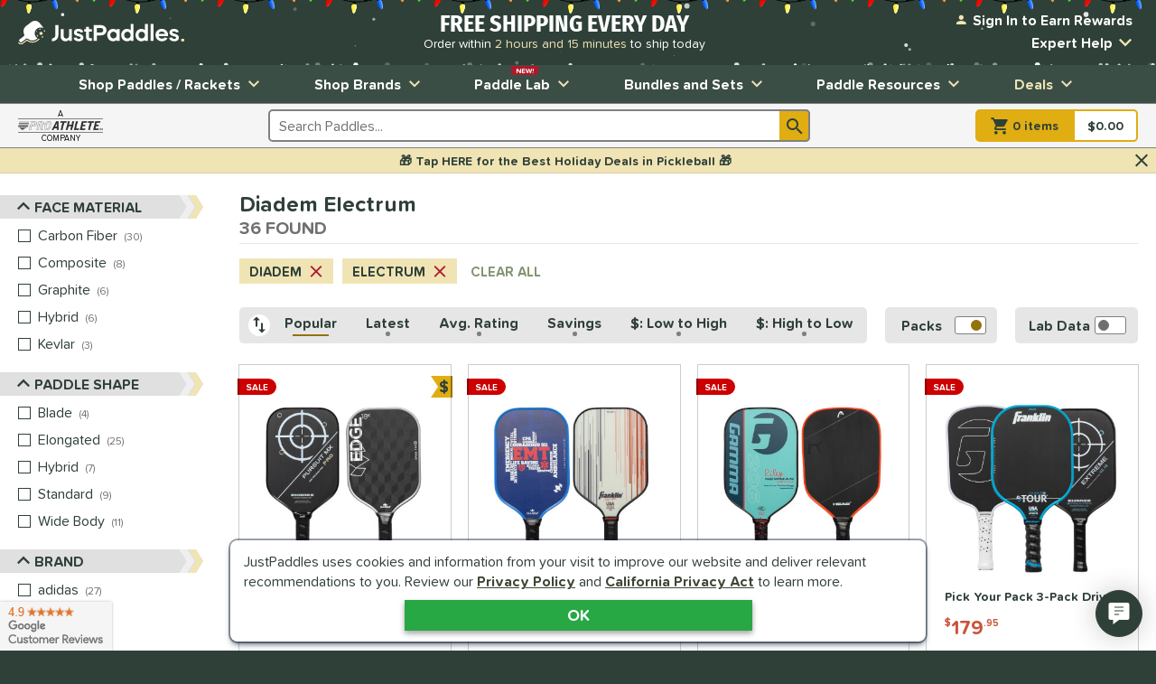

--- FILE ---
content_type: text/html; charset=utf-8
request_url: https://www.justpaddles.com/products/vendor~diadem,electrum/
body_size: 66188
content:

<!doctype html>
<html lang="en" class="gtm-dow-monday" data-doy="342" data-tod="16.7487455635278">
    <head>
        <meta charset="utf-8" />
        <link rel="dns-prefetch" href="https://dac8r2vkxfv8c.cloudfront.net/">
        <meta http-equiv="X-UA-Compatible" content="IE=edge" /><script type="text/javascript">window.NREUM||(NREUM={});NREUM.info = {"beacon":"bam.nr-data.net","errorBeacon":"bam.nr-data.net","licenseKey":"8af6874be0","applicationID":"157309417","transactionName":"Y1xQYkpVX0MCUEJcC1oWf2B7G2JVAkFVXSdbV0ZEV1hdVREcf1sAUUE=","queueTime":0,"applicationTime":84,"agent":"","atts":""}</script><script type="text/javascript">(window.NREUM||(NREUM={})).init={privacy:{cookies_enabled:false},ajax:{deny_list:[]},feature_flags:["soft_nav"]};(window.NREUM||(NREUM={})).loader_config={xpid:"VgIFVV9SGwIFU1JSDgUGUQ==",licenseKey:"8af6874be0",applicationID:"157309417",browserID:"157421394"};;/*! For license information please see nr-loader-full-1.304.0.min.js.LICENSE.txt */
(()=>{var e,t,r={384:(e,t,r)=>{"use strict";r.d(t,{NT:()=>a,US:()=>u,Zm:()=>o,bQ:()=>d,dV:()=>c,pV:()=>l});var n=r(6154),i=r(1863),s=r(1910);const a={beacon:"bam.nr-data.net",errorBeacon:"bam.nr-data.net"};function o(){return n.gm.NREUM||(n.gm.NREUM={}),void 0===n.gm.newrelic&&(n.gm.newrelic=n.gm.NREUM),n.gm.NREUM}function c(){let e=o();return e.o||(e.o={ST:n.gm.setTimeout,SI:n.gm.setImmediate||n.gm.setInterval,CT:n.gm.clearTimeout,XHR:n.gm.XMLHttpRequest,REQ:n.gm.Request,EV:n.gm.Event,PR:n.gm.Promise,MO:n.gm.MutationObserver,FETCH:n.gm.fetch,WS:n.gm.WebSocket},(0,s.i)(...Object.values(e.o))),e}function d(e,t){let r=o();r.initializedAgents??={},t.initializedAt={ms:(0,i.t)(),date:new Date},r.initializedAgents[e]=t}function u(e,t){o()[e]=t}function l(){return function(){let e=o();const t=e.info||{};e.info={beacon:a.beacon,errorBeacon:a.errorBeacon,...t}}(),function(){let e=o();const t=e.init||{};e.init={...t}}(),c(),function(){let e=o();const t=e.loader_config||{};e.loader_config={...t}}(),o()}},782:(e,t,r)=>{"use strict";r.d(t,{T:()=>n});const n=r(860).K7.pageViewTiming},860:(e,t,r)=>{"use strict";r.d(t,{$J:()=>u,K7:()=>c,P3:()=>d,XX:()=>i,Yy:()=>o,df:()=>s,qY:()=>n,v4:()=>a});const n="events",i="jserrors",s="browser/blobs",a="rum",o="browser/logs",c={ajax:"ajax",genericEvents:"generic_events",jserrors:i,logging:"logging",metrics:"metrics",pageAction:"page_action",pageViewEvent:"page_view_event",pageViewTiming:"page_view_timing",sessionReplay:"session_replay",sessionTrace:"session_trace",softNav:"soft_navigations",spa:"spa"},d={[c.pageViewEvent]:1,[c.pageViewTiming]:2,[c.metrics]:3,[c.jserrors]:4,[c.spa]:5,[c.ajax]:6,[c.sessionTrace]:7,[c.softNav]:8,[c.sessionReplay]:9,[c.logging]:10,[c.genericEvents]:11},u={[c.pageViewEvent]:a,[c.pageViewTiming]:n,[c.ajax]:n,[c.spa]:n,[c.softNav]:n,[c.metrics]:i,[c.jserrors]:i,[c.sessionTrace]:s,[c.sessionReplay]:s,[c.logging]:o,[c.genericEvents]:"ins"}},944:(e,t,r)=>{"use strict";r.d(t,{R:()=>i});var n=r(3241);function i(e,t){"function"==typeof console.debug&&(console.debug("New Relic Warning: https://github.com/newrelic/newrelic-browser-agent/blob/main/docs/warning-codes.md#".concat(e),t),(0,n.W)({agentIdentifier:null,drained:null,type:"data",name:"warn",feature:"warn",data:{code:e,secondary:t}}))}},993:(e,t,r)=>{"use strict";r.d(t,{A$:()=>s,ET:()=>a,TZ:()=>o,p_:()=>i});var n=r(860);const i={ERROR:"ERROR",WARN:"WARN",INFO:"INFO",DEBUG:"DEBUG",TRACE:"TRACE"},s={OFF:0,ERROR:1,WARN:2,INFO:3,DEBUG:4,TRACE:5},a="log",o=n.K7.logging},1687:(e,t,r)=>{"use strict";r.d(t,{Ak:()=>d,Ze:()=>h,x3:()=>u});var n=r(3241),i=r(7836),s=r(3606),a=r(860),o=r(2646);const c={};function d(e,t){const r={staged:!1,priority:a.P3[t]||0};l(e),c[e].get(t)||c[e].set(t,r)}function u(e,t){e&&c[e]&&(c[e].get(t)&&c[e].delete(t),g(e,t,!1),c[e].size&&f(e))}function l(e){if(!e)throw new Error("agentIdentifier required");c[e]||(c[e]=new Map)}function h(e="",t="feature",r=!1){if(l(e),!e||!c[e].get(t)||r)return g(e,t);c[e].get(t).staged=!0,f(e)}function f(e){const t=Array.from(c[e]);t.every(([e,t])=>t.staged)&&(t.sort((e,t)=>e[1].priority-t[1].priority),t.forEach(([t])=>{c[e].delete(t),g(e,t)}))}function g(e,t,r=!0){const a=e?i.ee.get(e):i.ee,c=s.i.handlers;if(!a.aborted&&a.backlog&&c){if((0,n.W)({agentIdentifier:e,type:"lifecycle",name:"drain",feature:t}),r){const e=a.backlog[t],r=c[t];if(r){for(let t=0;e&&t<e.length;++t)p(e[t],r);Object.entries(r).forEach(([e,t])=>{Object.values(t||{}).forEach(t=>{t[0]?.on&&t[0]?.context()instanceof o.y&&t[0].on(e,t[1])})})}}a.isolatedBacklog||delete c[t],a.backlog[t]=null,a.emit("drain-"+t,[])}}function p(e,t){var r=e[1];Object.values(t[r]||{}).forEach(t=>{var r=e[0];if(t[0]===r){var n=t[1],i=e[3],s=e[2];n.apply(i,s)}})}},1741:(e,t,r)=>{"use strict";r.d(t,{W:()=>s});var n=r(944),i=r(4261);class s{#e(e,...t){if(this[e]!==s.prototype[e])return this[e](...t);(0,n.R)(35,e)}addPageAction(e,t){return this.#e(i.hG,e,t)}register(e){return this.#e(i.eY,e)}recordCustomEvent(e,t){return this.#e(i.fF,e,t)}setPageViewName(e,t){return this.#e(i.Fw,e,t)}setCustomAttribute(e,t,r){return this.#e(i.cD,e,t,r)}noticeError(e,t){return this.#e(i.o5,e,t)}setUserId(e){return this.#e(i.Dl,e)}setApplicationVersion(e){return this.#e(i.nb,e)}setErrorHandler(e){return this.#e(i.bt,e)}addRelease(e,t){return this.#e(i.k6,e,t)}log(e,t){return this.#e(i.$9,e,t)}start(){return this.#e(i.d3)}finished(e){return this.#e(i.BL,e)}recordReplay(){return this.#e(i.CH)}pauseReplay(){return this.#e(i.Tb)}addToTrace(e){return this.#e(i.U2,e)}setCurrentRouteName(e){return this.#e(i.PA,e)}interaction(e){return this.#e(i.dT,e)}wrapLogger(e,t,r){return this.#e(i.Wb,e,t,r)}measure(e,t){return this.#e(i.V1,e,t)}consent(e){return this.#e(i.Pv,e)}}},1863:(e,t,r)=>{"use strict";function n(){return Math.floor(performance.now())}r.d(t,{t:()=>n})},1910:(e,t,r)=>{"use strict";r.d(t,{i:()=>s});var n=r(944);const i=new Map;function s(...e){return e.every(e=>{if(i.has(e))return i.get(e);const t="function"==typeof e?e.toString():"",r=t.includes("[native code]"),s=t.includes("nrWrapper");return r||s||(0,n.R)(64,e?.name||t),i.set(e,r),r})}},2555:(e,t,r)=>{"use strict";r.d(t,{D:()=>o,f:()=>a});var n=r(384),i=r(8122);const s={beacon:n.NT.beacon,errorBeacon:n.NT.errorBeacon,licenseKey:void 0,applicationID:void 0,sa:void 0,queueTime:void 0,applicationTime:void 0,ttGuid:void 0,user:void 0,account:void 0,product:void 0,extra:void 0,jsAttributes:{},userAttributes:void 0,atts:void 0,transactionName:void 0,tNamePlain:void 0};function a(e){try{return!!e.licenseKey&&!!e.errorBeacon&&!!e.applicationID}catch(e){return!1}}const o=e=>(0,i.a)(e,s)},2614:(e,t,r)=>{"use strict";r.d(t,{BB:()=>a,H3:()=>n,g:()=>d,iL:()=>c,tS:()=>o,uh:()=>i,wk:()=>s});const n="NRBA",i="SESSION",s=144e5,a=18e5,o={STARTED:"session-started",PAUSE:"session-pause",RESET:"session-reset",RESUME:"session-resume",UPDATE:"session-update"},c={SAME_TAB:"same-tab",CROSS_TAB:"cross-tab"},d={OFF:0,FULL:1,ERROR:2}},2646:(e,t,r)=>{"use strict";r.d(t,{y:()=>n});class n{constructor(e){this.contextId=e}}},2843:(e,t,r)=>{"use strict";r.d(t,{G:()=>s,u:()=>i});var n=r(3878);function i(e,t=!1,r,i){(0,n.DD)("visibilitychange",function(){if(t)return void("hidden"===document.visibilityState&&e());e(document.visibilityState)},r,i)}function s(e,t,r){(0,n.sp)("pagehide",e,t,r)}},3241:(e,t,r)=>{"use strict";r.d(t,{W:()=>s});var n=r(6154);const i="newrelic";function s(e={}){try{n.gm.dispatchEvent(new CustomEvent(i,{detail:e}))}catch(e){}}},3304:(e,t,r)=>{"use strict";r.d(t,{A:()=>s});var n=r(7836);const i=()=>{const e=new WeakSet;return(t,r)=>{if("object"==typeof r&&null!==r){if(e.has(r))return;e.add(r)}return r}};function s(e){try{return JSON.stringify(e,i())??""}catch(e){try{n.ee.emit("internal-error",[e])}catch(e){}return""}}},3333:(e,t,r)=>{"use strict";r.d(t,{$v:()=>u,TZ:()=>n,Xh:()=>c,Zp:()=>i,kd:()=>d,mq:()=>o,nf:()=>a,qN:()=>s});const n=r(860).K7.genericEvents,i=["auxclick","click","copy","keydown","paste","scrollend"],s=["focus","blur"],a=4,o=1e3,c=2e3,d=["PageAction","UserAction","BrowserPerformance"],u={RESOURCES:"experimental.resources",REGISTER:"register"}},3434:(e,t,r)=>{"use strict";r.d(t,{Jt:()=>s,YM:()=>d});var n=r(7836),i=r(5607);const s="nr@original:".concat(i.W),a=50;var o=Object.prototype.hasOwnProperty,c=!1;function d(e,t){return e||(e=n.ee),r.inPlace=function(e,t,n,i,s){n||(n="");const a="-"===n.charAt(0);for(let o=0;o<t.length;o++){const c=t[o],d=e[c];l(d)||(e[c]=r(d,a?c+n:n,i,c,s))}},r.flag=s,r;function r(t,r,n,c,d){return l(t)?t:(r||(r=""),nrWrapper[s]=t,function(e,t,r){if(Object.defineProperty&&Object.keys)try{return Object.keys(e).forEach(function(r){Object.defineProperty(t,r,{get:function(){return e[r]},set:function(t){return e[r]=t,t}})}),t}catch(e){u([e],r)}for(var n in e)o.call(e,n)&&(t[n]=e[n])}(t,nrWrapper,e),nrWrapper);function nrWrapper(){var s,o,l,h;let f;try{o=this,s=[...arguments],l="function"==typeof n?n(s,o):n||{}}catch(t){u([t,"",[s,o,c],l],e)}i(r+"start",[s,o,c],l,d);const g=performance.now();let p;try{return h=t.apply(o,s),p=performance.now(),h}catch(e){throw p=performance.now(),i(r+"err",[s,o,e],l,d),f=e,f}finally{const e=p-g,t={start:g,end:p,duration:e,isLongTask:e>=a,methodName:c,thrownError:f};t.isLongTask&&i("long-task",[t,o],l,d),i(r+"end",[s,o,h],l,d)}}}function i(r,n,i,s){if(!c||t){var a=c;c=!0;try{e.emit(r,n,i,t,s)}catch(t){u([t,r,n,i],e)}c=a}}}function u(e,t){t||(t=n.ee);try{t.emit("internal-error",e)}catch(e){}}function l(e){return!(e&&"function"==typeof e&&e.apply&&!e[s])}},3606:(e,t,r)=>{"use strict";r.d(t,{i:()=>s});var n=r(9908);s.on=a;var i=s.handlers={};function s(e,t,r,s){a(s||n.d,i,e,t,r)}function a(e,t,r,i,s){s||(s="feature"),e||(e=n.d);var a=t[s]=t[s]||{};(a[r]=a[r]||[]).push([e,i])}},3738:(e,t,r)=>{"use strict";r.d(t,{He:()=>i,Kp:()=>o,Lc:()=>d,Rz:()=>u,TZ:()=>n,bD:()=>s,d3:()=>a,jx:()=>l,sl:()=>h,uP:()=>c});const n=r(860).K7.sessionTrace,i="bstResource",s="resource",a="-start",o="-end",c="fn"+a,d="fn"+o,u="pushState",l=1e3,h=3e4},3785:(e,t,r)=>{"use strict";r.d(t,{R:()=>c,b:()=>d});var n=r(9908),i=r(1863),s=r(860),a=r(3969),o=r(993);function c(e,t,r={},c=o.p_.INFO,d,u=(0,i.t)()){(0,n.p)(a.xV,["API/logging/".concat(c.toLowerCase(),"/called")],void 0,s.K7.metrics,e),(0,n.p)(o.ET,[u,t,r,c,d],void 0,s.K7.logging,e)}function d(e){return"string"==typeof e&&Object.values(o.p_).some(t=>t===e.toUpperCase().trim())}},3878:(e,t,r)=>{"use strict";function n(e,t){return{capture:e,passive:!1,signal:t}}function i(e,t,r=!1,i){window.addEventListener(e,t,n(r,i))}function s(e,t,r=!1,i){document.addEventListener(e,t,n(r,i))}r.d(t,{DD:()=>s,jT:()=>n,sp:()=>i})},3969:(e,t,r)=>{"use strict";r.d(t,{TZ:()=>n,XG:()=>o,rs:()=>i,xV:()=>a,z_:()=>s});const n=r(860).K7.metrics,i="sm",s="cm",a="storeSupportabilityMetrics",o="storeEventMetrics"},4234:(e,t,r)=>{"use strict";r.d(t,{W:()=>s});var n=r(7836),i=r(1687);class s{constructor(e,t){this.agentIdentifier=e,this.ee=n.ee.get(e),this.featureName=t,this.blocked=!1}deregisterDrain(){(0,i.x3)(this.agentIdentifier,this.featureName)}}},4261:(e,t,r)=>{"use strict";r.d(t,{$9:()=>d,BL:()=>o,CH:()=>f,Dl:()=>w,Fw:()=>y,PA:()=>m,Pl:()=>n,Pv:()=>E,Tb:()=>l,U2:()=>s,V1:()=>T,Wb:()=>x,bt:()=>b,cD:()=>v,d3:()=>R,dT:()=>c,eY:()=>g,fF:()=>h,hG:()=>i,k6:()=>a,nb:()=>p,o5:()=>u});const n="api-",i="addPageAction",s="addToTrace",a="addRelease",o="finished",c="interaction",d="log",u="noticeError",l="pauseReplay",h="recordCustomEvent",f="recordReplay",g="register",p="setApplicationVersion",m="setCurrentRouteName",v="setCustomAttribute",b="setErrorHandler",y="setPageViewName",w="setUserId",R="start",x="wrapLogger",T="measure",E="consent"},4387:(e,t,r)=>{"use strict";function n(e={}){return!(!e.id||!e.name)}function i(e){return"string"==typeof e&&e.trim().length<501||"number"==typeof e}function s(e,t){if(2!==t?.harvestEndpointVersion)return{};const r=t.agentRef.runtime.appMetadata.agents[0].entityGuid;return n(e)?{"mfe.id":e.id,"mfe.name":e.name,eventSource:e.eventSource,"parent.id":e.parent?.id||r}:{"entity.guid":r,appId:t.agentRef.info.applicationID}}r.d(t,{Ux:()=>s,c7:()=>n,yo:()=>i})},5205:(e,t,r)=>{"use strict";r.d(t,{j:()=>A});var n=r(384),i=r(1741);var s=r(2555),a=r(3333);const o=e=>{if(!e||"string"!=typeof e)return!1;try{document.createDocumentFragment().querySelector(e)}catch{return!1}return!0};var c=r(2614),d=r(944),u=r(8122);const l="[data-nr-mask]",h=e=>(0,u.a)(e,(()=>{const e={feature_flags:[],experimental:{allow_registered_children:!1,resources:!1},mask_selector:"*",block_selector:"[data-nr-block]",mask_input_options:{color:!1,date:!1,"datetime-local":!1,email:!1,month:!1,number:!1,range:!1,search:!1,tel:!1,text:!1,time:!1,url:!1,week:!1,textarea:!1,select:!1,password:!0}};return{ajax:{deny_list:void 0,block_internal:!0,enabled:!0,autoStart:!0},api:{get allow_registered_children(){return e.feature_flags.includes(a.$v.REGISTER)||e.experimental.allow_registered_children},set allow_registered_children(t){e.experimental.allow_registered_children=t},duplicate_registered_data:!1},browser_consent_mode:{enabled:!1},distributed_tracing:{enabled:void 0,exclude_newrelic_header:void 0,cors_use_newrelic_header:void 0,cors_use_tracecontext_headers:void 0,allowed_origins:void 0},get feature_flags(){return e.feature_flags},set feature_flags(t){e.feature_flags=t},generic_events:{enabled:!0,autoStart:!0},harvest:{interval:30},jserrors:{enabled:!0,autoStart:!0},logging:{enabled:!0,autoStart:!0},metrics:{enabled:!0,autoStart:!0},obfuscate:void 0,page_action:{enabled:!0},page_view_event:{enabled:!0,autoStart:!0},page_view_timing:{enabled:!0,autoStart:!0},performance:{capture_marks:!1,capture_measures:!1,capture_detail:!0,resources:{get enabled(){return e.feature_flags.includes(a.$v.RESOURCES)||e.experimental.resources},set enabled(t){e.experimental.resources=t},asset_types:[],first_party_domains:[],ignore_newrelic:!0}},privacy:{cookies_enabled:!0},proxy:{assets:void 0,beacon:void 0},session:{expiresMs:c.wk,inactiveMs:c.BB},session_replay:{autoStart:!0,enabled:!1,preload:!1,sampling_rate:10,error_sampling_rate:100,collect_fonts:!1,inline_images:!1,fix_stylesheets:!0,mask_all_inputs:!0,get mask_text_selector(){return e.mask_selector},set mask_text_selector(t){o(t)?e.mask_selector="".concat(t,",").concat(l):""===t||null===t?e.mask_selector=l:(0,d.R)(5,t)},get block_class(){return"nr-block"},get ignore_class(){return"nr-ignore"},get mask_text_class(){return"nr-mask"},get block_selector(){return e.block_selector},set block_selector(t){o(t)?e.block_selector+=",".concat(t):""!==t&&(0,d.R)(6,t)},get mask_input_options(){return e.mask_input_options},set mask_input_options(t){t&&"object"==typeof t?e.mask_input_options={...t,password:!0}:(0,d.R)(7,t)}},session_trace:{enabled:!0,autoStart:!0},soft_navigations:{enabled:!0,autoStart:!0},spa:{enabled:!0,autoStart:!0},ssl:void 0,user_actions:{enabled:!0,elementAttributes:["id","className","tagName","type"]}}})());var f=r(6154),g=r(9324);let p=0;const m={buildEnv:g.F3,distMethod:g.Xs,version:g.xv,originTime:f.WN},v={consented:!1},b={appMetadata:{},get consented(){return this.session?.state?.consent||v.consented},set consented(e){v.consented=e},customTransaction:void 0,denyList:void 0,disabled:!1,harvester:void 0,isolatedBacklog:!1,isRecording:!1,loaderType:void 0,maxBytes:3e4,obfuscator:void 0,onerror:void 0,ptid:void 0,releaseIds:{},session:void 0,timeKeeper:void 0,registeredEntities:[],jsAttributesMetadata:{bytes:0},get harvestCount(){return++p}},y=e=>{const t=(0,u.a)(e,b),r=Object.keys(m).reduce((e,t)=>(e[t]={value:m[t],writable:!1,configurable:!0,enumerable:!0},e),{});return Object.defineProperties(t,r)};var w=r(5701);const R=e=>{const t=e.startsWith("http");e+="/",r.p=t?e:"https://"+e};var x=r(7836),T=r(3241);const E={accountID:void 0,trustKey:void 0,agentID:void 0,licenseKey:void 0,applicationID:void 0,xpid:void 0},S=e=>(0,u.a)(e,E),_=new Set;function A(e,t={},r,a){let{init:o,info:c,loader_config:d,runtime:u={},exposed:l=!0}=t;if(!c){const e=(0,n.pV)();o=e.init,c=e.info,d=e.loader_config}e.init=h(o||{}),e.loader_config=S(d||{}),c.jsAttributes??={},f.bv&&(c.jsAttributes.isWorker=!0),e.info=(0,s.D)(c);const g=e.init,p=[c.beacon,c.errorBeacon];_.has(e.agentIdentifier)||(g.proxy.assets&&(R(g.proxy.assets),p.push(g.proxy.assets)),g.proxy.beacon&&p.push(g.proxy.beacon),e.beacons=[...p],function(e){const t=(0,n.pV)();Object.getOwnPropertyNames(i.W.prototype).forEach(r=>{const n=i.W.prototype[r];if("function"!=typeof n||"constructor"===n)return;let s=t[r];e[r]&&!1!==e.exposed&&"micro-agent"!==e.runtime?.loaderType&&(t[r]=(...t)=>{const n=e[r](...t);return s?s(...t):n})})}(e),(0,n.US)("activatedFeatures",w.B),e.runSoftNavOverSpa&&=!0===g.soft_navigations.enabled&&g.feature_flags.includes("soft_nav")),u.denyList=[...g.ajax.deny_list||[],...g.ajax.block_internal?p:[]],u.ptid=e.agentIdentifier,u.loaderType=r,e.runtime=y(u),_.has(e.agentIdentifier)||(e.ee=x.ee.get(e.agentIdentifier),e.exposed=l,(0,T.W)({agentIdentifier:e.agentIdentifier,drained:!!w.B?.[e.agentIdentifier],type:"lifecycle",name:"initialize",feature:void 0,data:e.config})),_.add(e.agentIdentifier)}},5270:(e,t,r)=>{"use strict";r.d(t,{Aw:()=>a,SR:()=>s,rF:()=>o});var n=r(384),i=r(7767);function s(e){return!!(0,n.dV)().o.MO&&(0,i.V)(e)&&!0===e?.session_trace.enabled}function a(e){return!0===e?.session_replay.preload&&s(e)}function o(e,t){try{if("string"==typeof t?.type){if("password"===t.type.toLowerCase())return"*".repeat(e?.length||0);if(void 0!==t?.dataset?.nrUnmask||t?.classList?.contains("nr-unmask"))return e}}catch(e){}return"string"==typeof e?e.replace(/[\S]/g,"*"):"*".repeat(e?.length||0)}},5289:(e,t,r)=>{"use strict";r.d(t,{GG:()=>s,Qr:()=>o,sB:()=>a});var n=r(3878);function i(){return"undefined"==typeof document||"complete"===document.readyState}function s(e,t){if(i())return e();(0,n.sp)("load",e,t)}function a(e){if(i())return e();(0,n.DD)("DOMContentLoaded",e)}function o(e){if(i())return e();(0,n.sp)("popstate",e)}},5607:(e,t,r)=>{"use strict";r.d(t,{W:()=>n});const n=(0,r(9566).bz)()},5701:(e,t,r)=>{"use strict";r.d(t,{B:()=>s,t:()=>a});var n=r(3241);const i=new Set,s={};function a(e,t){const r=t.agentIdentifier;s[r]??={},e&&"object"==typeof e&&(i.has(r)||(t.ee.emit("rumresp",[e]),s[r]=e,i.add(r),(0,n.W)({agentIdentifier:r,loaded:!0,drained:!0,type:"lifecycle",name:"load",feature:void 0,data:e})))}},6154:(e,t,r)=>{"use strict";r.d(t,{OF:()=>d,RI:()=>i,WN:()=>h,bv:()=>s,gm:()=>a,lR:()=>l,m:()=>c,mw:()=>o,sb:()=>u});var n=r(1863);const i="undefined"!=typeof window&&!!window.document,s="undefined"!=typeof WorkerGlobalScope&&("undefined"!=typeof self&&self instanceof WorkerGlobalScope&&self.navigator instanceof WorkerNavigator||"undefined"!=typeof globalThis&&globalThis instanceof WorkerGlobalScope&&globalThis.navigator instanceof WorkerNavigator),a=i?window:"undefined"!=typeof WorkerGlobalScope&&("undefined"!=typeof self&&self instanceof WorkerGlobalScope&&self||"undefined"!=typeof globalThis&&globalThis instanceof WorkerGlobalScope&&globalThis),o=Boolean("hidden"===a?.document?.visibilityState),c=""+a?.location,d=/iPad|iPhone|iPod/.test(a.navigator?.userAgent),u=d&&"undefined"==typeof SharedWorker,l=(()=>{const e=a.navigator?.userAgent?.match(/Firefox[/\s](\d+\.\d+)/);return Array.isArray(e)&&e.length>=2?+e[1]:0})(),h=Date.now()-(0,n.t)()},6344:(e,t,r)=>{"use strict";r.d(t,{BB:()=>u,Qb:()=>l,TZ:()=>i,Ug:()=>a,Vh:()=>s,_s:()=>o,bc:()=>d,yP:()=>c});var n=r(2614);const i=r(860).K7.sessionReplay,s="errorDuringReplay",a=.12,o={DomContentLoaded:0,Load:1,FullSnapshot:2,IncrementalSnapshot:3,Meta:4,Custom:5},c={[n.g.ERROR]:15e3,[n.g.FULL]:3e5,[n.g.OFF]:0},d={RESET:{message:"Session was reset",sm:"Reset"},IMPORT:{message:"Recorder failed to import",sm:"Import"},TOO_MANY:{message:"429: Too Many Requests",sm:"Too-Many"},TOO_BIG:{message:"Payload was too large",sm:"Too-Big"},CROSS_TAB:{message:"Session Entity was set to OFF on another tab",sm:"Cross-Tab"},ENTITLEMENTS:{message:"Session Replay is not allowed and will not be started",sm:"Entitlement"}},u=5e3,l={API:"api",RESUME:"resume",SWITCH_TO_FULL:"switchToFull",INITIALIZE:"initialize",PRELOAD:"preload"}},6389:(e,t,r)=>{"use strict";function n(e,t=500,r={}){const n=r?.leading||!1;let i;return(...r)=>{n&&void 0===i&&(e.apply(this,r),i=setTimeout(()=>{i=clearTimeout(i)},t)),n||(clearTimeout(i),i=setTimeout(()=>{e.apply(this,r)},t))}}function i(e){let t=!1;return(...r)=>{t||(t=!0,e.apply(this,r))}}r.d(t,{J:()=>i,s:()=>n})},6630:(e,t,r)=>{"use strict";r.d(t,{T:()=>n});const n=r(860).K7.pageViewEvent},6774:(e,t,r)=>{"use strict";r.d(t,{T:()=>n});const n=r(860).K7.jserrors},7295:(e,t,r)=>{"use strict";r.d(t,{Xv:()=>a,gX:()=>i,iW:()=>s});var n=[];function i(e){if(!e||s(e))return!1;if(0===n.length)return!0;for(var t=0;t<n.length;t++){var r=n[t];if("*"===r.hostname)return!1;if(o(r.hostname,e.hostname)&&c(r.pathname,e.pathname))return!1}return!0}function s(e){return void 0===e.hostname}function a(e){if(n=[],e&&e.length)for(var t=0;t<e.length;t++){let r=e[t];if(!r)continue;0===r.indexOf("http://")?r=r.substring(7):0===r.indexOf("https://")&&(r=r.substring(8));const i=r.indexOf("/");let s,a;i>0?(s=r.substring(0,i),a=r.substring(i)):(s=r,a="");let[o]=s.split(":");n.push({hostname:o,pathname:a})}}function o(e,t){return!(e.length>t.length)&&t.indexOf(e)===t.length-e.length}function c(e,t){return 0===e.indexOf("/")&&(e=e.substring(1)),0===t.indexOf("/")&&(t=t.substring(1)),""===e||e===t}},7485:(e,t,r)=>{"use strict";r.d(t,{D:()=>i});var n=r(6154);function i(e){if(0===(e||"").indexOf("data:"))return{protocol:"data"};try{const t=new URL(e,location.href),r={port:t.port,hostname:t.hostname,pathname:t.pathname,search:t.search,protocol:t.protocol.slice(0,t.protocol.indexOf(":")),sameOrigin:t.protocol===n.gm?.location?.protocol&&t.host===n.gm?.location?.host};return r.port&&""!==r.port||("http:"===t.protocol&&(r.port="80"),"https:"===t.protocol&&(r.port="443")),r.pathname&&""!==r.pathname?r.pathname.startsWith("/")||(r.pathname="/".concat(r.pathname)):r.pathname="/",r}catch(e){return{}}}},7699:(e,t,r)=>{"use strict";r.d(t,{It:()=>s,KC:()=>o,No:()=>i,qh:()=>a});var n=r(860);const i=16e3,s=1e6,a="SESSION_ERROR",o={[n.K7.logging]:!0,[n.K7.genericEvents]:!1,[n.K7.jserrors]:!1,[n.K7.ajax]:!1}},7767:(e,t,r)=>{"use strict";r.d(t,{V:()=>i});var n=r(6154);const i=e=>n.RI&&!0===e?.privacy.cookies_enabled},7836:(e,t,r)=>{"use strict";r.d(t,{P:()=>o,ee:()=>c});var n=r(384),i=r(8990),s=r(2646),a=r(5607);const o="nr@context:".concat(a.W),c=function e(t,r){var n={},a={},u={},l=!1;try{l=16===r.length&&d.initializedAgents?.[r]?.runtime.isolatedBacklog}catch(e){}var h={on:g,addEventListener:g,removeEventListener:function(e,t){var r=n[e];if(!r)return;for(var i=0;i<r.length;i++)r[i]===t&&r.splice(i,1)},emit:function(e,r,n,i,s){!1!==s&&(s=!0);if(c.aborted&&!i)return;t&&s&&t.emit(e,r,n);var o=f(n);p(e).forEach(e=>{e.apply(o,r)});var d=v()[a[e]];d&&d.push([h,e,r,o]);return o},get:m,listeners:p,context:f,buffer:function(e,t){const r=v();if(t=t||"feature",h.aborted)return;Object.entries(e||{}).forEach(([e,n])=>{a[n]=t,t in r||(r[t]=[])})},abort:function(){h._aborted=!0,Object.keys(h.backlog).forEach(e=>{delete h.backlog[e]})},isBuffering:function(e){return!!v()[a[e]]},debugId:r,backlog:l?{}:t&&"object"==typeof t.backlog?t.backlog:{},isolatedBacklog:l};return Object.defineProperty(h,"aborted",{get:()=>{let e=h._aborted||!1;return e||(t&&(e=t.aborted),e)}}),h;function f(e){return e&&e instanceof s.y?e:e?(0,i.I)(e,o,()=>new s.y(o)):new s.y(o)}function g(e,t){n[e]=p(e).concat(t)}function p(e){return n[e]||[]}function m(t){return u[t]=u[t]||e(h,t)}function v(){return h.backlog}}(void 0,"globalEE"),d=(0,n.Zm)();d.ee||(d.ee=c)},8122:(e,t,r)=>{"use strict";r.d(t,{a:()=>i});var n=r(944);function i(e,t){try{if(!e||"object"!=typeof e)return(0,n.R)(3);if(!t||"object"!=typeof t)return(0,n.R)(4);const r=Object.create(Object.getPrototypeOf(t),Object.getOwnPropertyDescriptors(t)),s=0===Object.keys(r).length?e:r;for(let a in s)if(void 0!==e[a])try{if(null===e[a]){r[a]=null;continue}Array.isArray(e[a])&&Array.isArray(t[a])?r[a]=Array.from(new Set([...e[a],...t[a]])):"object"==typeof e[a]&&"object"==typeof t[a]?r[a]=i(e[a],t[a]):r[a]=e[a]}catch(e){r[a]||(0,n.R)(1,e)}return r}catch(e){(0,n.R)(2,e)}}},8139:(e,t,r)=>{"use strict";r.d(t,{u:()=>h});var n=r(7836),i=r(3434),s=r(8990),a=r(6154);const o={},c=a.gm.XMLHttpRequest,d="addEventListener",u="removeEventListener",l="nr@wrapped:".concat(n.P);function h(e){var t=function(e){return(e||n.ee).get("events")}(e);if(o[t.debugId]++)return t;o[t.debugId]=1;var r=(0,i.YM)(t,!0);function h(e){r.inPlace(e,[d,u],"-",g)}function g(e,t){return e[1]}return"getPrototypeOf"in Object&&(a.RI&&f(document,h),c&&f(c.prototype,h),f(a.gm,h)),t.on(d+"-start",function(e,t){var n=e[1];if(null!==n&&("function"==typeof n||"object"==typeof n)&&"newrelic"!==e[0]){var i=(0,s.I)(n,l,function(){var e={object:function(){if("function"!=typeof n.handleEvent)return;return n.handleEvent.apply(n,arguments)},function:n}[typeof n];return e?r(e,"fn-",null,e.name||"anonymous"):n});this.wrapped=e[1]=i}}),t.on(u+"-start",function(e){e[1]=this.wrapped||e[1]}),t}function f(e,t,...r){let n=e;for(;"object"==typeof n&&!Object.prototype.hasOwnProperty.call(n,d);)n=Object.getPrototypeOf(n);n&&t(n,...r)}},8374:(e,t,r)=>{r.nc=(()=>{try{return document?.currentScript?.nonce}catch(e){}return""})()},8990:(e,t,r)=>{"use strict";r.d(t,{I:()=>i});var n=Object.prototype.hasOwnProperty;function i(e,t,r){if(n.call(e,t))return e[t];var i=r();if(Object.defineProperty&&Object.keys)try{return Object.defineProperty(e,t,{value:i,writable:!0,enumerable:!1}),i}catch(e){}return e[t]=i,i}},9300:(e,t,r)=>{"use strict";r.d(t,{T:()=>n});const n=r(860).K7.ajax},9324:(e,t,r)=>{"use strict";r.d(t,{AJ:()=>a,F3:()=>i,Xs:()=>s,Yq:()=>o,xv:()=>n});const n="1.304.0",i="PROD",s="CDN",a="@newrelic/rrweb",o="1.0.1"},9566:(e,t,r)=>{"use strict";r.d(t,{LA:()=>o,ZF:()=>c,bz:()=>a,el:()=>d});var n=r(6154);const i="xxxxxxxx-xxxx-4xxx-yxxx-xxxxxxxxxxxx";function s(e,t){return e?15&e[t]:16*Math.random()|0}function a(){const e=n.gm?.crypto||n.gm?.msCrypto;let t,r=0;return e&&e.getRandomValues&&(t=e.getRandomValues(new Uint8Array(30))),i.split("").map(e=>"x"===e?s(t,r++).toString(16):"y"===e?(3&s()|8).toString(16):e).join("")}function o(e){const t=n.gm?.crypto||n.gm?.msCrypto;let r,i=0;t&&t.getRandomValues&&(r=t.getRandomValues(new Uint8Array(e)));const a=[];for(var o=0;o<e;o++)a.push(s(r,i++).toString(16));return a.join("")}function c(){return o(16)}function d(){return o(32)}},9908:(e,t,r)=>{"use strict";r.d(t,{d:()=>n,p:()=>i});var n=r(7836).ee.get("handle");function i(e,t,r,i,s){s?(s.buffer([e],i),s.emit(e,t,r)):(n.buffer([e],i),n.emit(e,t,r))}}},n={};function i(e){var t=n[e];if(void 0!==t)return t.exports;var s=n[e]={exports:{}};return r[e](s,s.exports,i),s.exports}i.m=r,i.d=(e,t)=>{for(var r in t)i.o(t,r)&&!i.o(e,r)&&Object.defineProperty(e,r,{enumerable:!0,get:t[r]})},i.f={},i.e=e=>Promise.all(Object.keys(i.f).reduce((t,r)=>(i.f[r](e,t),t),[])),i.u=e=>({95:"nr-full-compressor",222:"nr-full-recorder",891:"nr-full"}[e]+"-1.304.0.min.js"),i.o=(e,t)=>Object.prototype.hasOwnProperty.call(e,t),e={},t="NRBA-1.304.0.PROD:",i.l=(r,n,s,a)=>{if(e[r])e[r].push(n);else{var o,c;if(void 0!==s)for(var d=document.getElementsByTagName("script"),u=0;u<d.length;u++){var l=d[u];if(l.getAttribute("src")==r||l.getAttribute("data-webpack")==t+s){o=l;break}}if(!o){c=!0;var h={891:"sha512-Ad1O6qAAcLYE5TsZYfyeeemC5Z7hohyfJE6AgzKAPAl0nUkqLPSSfRiLPXlS6GXiINRbUPkkd7VmjfZBHTwZxQ==",222:"sha512-d+2jDeN52nwL5XEZsW8oLT6YETXc7iczTQ0SCXrMbI5XSBPM5i++kbN0OoGFgzBHFHRvdtI4LrLTPlyTZRts+w==",95:"sha512-Hd6njRk6k/nQ/5o9iUJe1pM1K0y5CPZ/YQ/7bPnHw2kxsqJaM/gFSoJXCodajJVPcV3axe5o4qIOcntc6I9f3Q=="};(o=document.createElement("script")).charset="utf-8",i.nc&&o.setAttribute("nonce",i.nc),o.setAttribute("data-webpack",t+s),o.src=r,0!==o.src.indexOf(window.location.origin+"/")&&(o.crossOrigin="anonymous"),h[a]&&(o.integrity=h[a])}e[r]=[n];var f=(t,n)=>{o.onerror=o.onload=null,clearTimeout(g);var i=e[r];if(delete e[r],o.parentNode&&o.parentNode.removeChild(o),i&&i.forEach(e=>e(n)),t)return t(n)},g=setTimeout(f.bind(null,void 0,{type:"timeout",target:o}),12e4);o.onerror=f.bind(null,o.onerror),o.onload=f.bind(null,o.onload),c&&document.head.appendChild(o)}},i.r=e=>{"undefined"!=typeof Symbol&&Symbol.toStringTag&&Object.defineProperty(e,Symbol.toStringTag,{value:"Module"}),Object.defineProperty(e,"__esModule",{value:!0})},i.p="https://js-agent.newrelic.com/",(()=>{var e={85:0,959:0};i.f.j=(t,r)=>{var n=i.o(e,t)?e[t]:void 0;if(0!==n)if(n)r.push(n[2]);else{var s=new Promise((r,i)=>n=e[t]=[r,i]);r.push(n[2]=s);var a=i.p+i.u(t),o=new Error;i.l(a,r=>{if(i.o(e,t)&&(0!==(n=e[t])&&(e[t]=void 0),n)){var s=r&&("load"===r.type?"missing":r.type),a=r&&r.target&&r.target.src;o.message="Loading chunk "+t+" failed.\n("+s+": "+a+")",o.name="ChunkLoadError",o.type=s,o.request=a,n[1](o)}},"chunk-"+t,t)}};var t=(t,r)=>{var n,s,[a,o,c]=r,d=0;if(a.some(t=>0!==e[t])){for(n in o)i.o(o,n)&&(i.m[n]=o[n]);if(c)c(i)}for(t&&t(r);d<a.length;d++)s=a[d],i.o(e,s)&&e[s]&&e[s][0](),e[s]=0},r=self["webpackChunk:NRBA-1.304.0.PROD"]=self["webpackChunk:NRBA-1.304.0.PROD"]||[];r.forEach(t.bind(null,0)),r.push=t.bind(null,r.push.bind(r))})(),(()=>{"use strict";i(8374);var e=i(9566),t=i(1741);class r extends t.W{agentIdentifier=(0,e.LA)(16)}var n=i(860);const s=Object.values(n.K7);var a=i(5205);var o=i(9908),c=i(1863),d=i(4261),u=i(3241),l=i(944),h=i(5701),f=i(3969);function g(e,t,i,s){const a=s||i;!a||a[e]&&a[e]!==r.prototype[e]||(a[e]=function(){(0,o.p)(f.xV,["API/"+e+"/called"],void 0,n.K7.metrics,i.ee),(0,u.W)({agentIdentifier:i.agentIdentifier,drained:!!h.B?.[i.agentIdentifier],type:"data",name:"api",feature:d.Pl+e,data:{}});try{return t.apply(this,arguments)}catch(e){(0,l.R)(23,e)}})}function p(e,t,r,n,i){const s=e.info;null===r?delete s.jsAttributes[t]:s.jsAttributes[t]=r,(i||null===r)&&(0,o.p)(d.Pl+n,[(0,c.t)(),t,r],void 0,"session",e.ee)}var m=i(1687),v=i(4234),b=i(5289),y=i(6154),w=i(5270),R=i(7767),x=i(6389),T=i(7699);class E extends v.W{constructor(e,t){super(e.agentIdentifier,t),this.agentRef=e,this.abortHandler=void 0,this.featAggregate=void 0,this.loadedSuccessfully=void 0,this.onAggregateImported=new Promise(e=>{this.loadedSuccessfully=e}),this.deferred=Promise.resolve(),!1===e.init[this.featureName].autoStart?this.deferred=new Promise((t,r)=>{this.ee.on("manual-start-all",(0,x.J)(()=>{(0,m.Ak)(e.agentIdentifier,this.featureName),t()}))}):(0,m.Ak)(e.agentIdentifier,t)}importAggregator(e,t,r={}){if(this.featAggregate)return;const n=async()=>{let n;await this.deferred;try{if((0,R.V)(e.init)){const{setupAgentSession:t}=await i.e(891).then(i.bind(i,8766));n=t(e)}}catch(e){(0,l.R)(20,e),this.ee.emit("internal-error",[e]),(0,o.p)(T.qh,[e],void 0,this.featureName,this.ee)}try{if(!this.#t(this.featureName,n,e.init))return(0,m.Ze)(this.agentIdentifier,this.featureName),void this.loadedSuccessfully(!1);const{Aggregate:i}=await t();this.featAggregate=new i(e,r),e.runtime.harvester.initializedAggregates.push(this.featAggregate),this.loadedSuccessfully(!0)}catch(e){(0,l.R)(34,e),this.abortHandler?.(),(0,m.Ze)(this.agentIdentifier,this.featureName,!0),this.loadedSuccessfully(!1),this.ee&&this.ee.abort()}};y.RI?(0,b.GG)(()=>n(),!0):n()}#t(e,t,r){if(this.blocked)return!1;switch(e){case n.K7.sessionReplay:return(0,w.SR)(r)&&!!t;case n.K7.sessionTrace:return!!t;default:return!0}}}var S=i(6630),_=i(2614);class A extends E{static featureName=S.T;constructor(e){var t;super(e,S.T),this.setupInspectionEvents(e.agentIdentifier),t=e,g(d.Fw,function(e,r){"string"==typeof e&&("/"!==e.charAt(0)&&(e="/"+e),t.runtime.customTransaction=(r||"http://custom.transaction")+e,(0,o.p)(d.Pl+d.Fw,[(0,c.t)()],void 0,void 0,t.ee))},t),this.importAggregator(e,()=>i.e(891).then(i.bind(i,7550)))}setupInspectionEvents(e){const t=(t,r)=>{t&&(0,u.W)({agentIdentifier:e,timeStamp:t.timeStamp,loaded:"complete"===t.target.readyState,type:"window",name:r,data:t.target.location+""})};(0,b.sB)(e=>{t(e,"DOMContentLoaded")}),(0,b.GG)(e=>{t(e,"load")}),(0,b.Qr)(e=>{t(e,"navigate")}),this.ee.on(_.tS.UPDATE,(t,r)=>{(0,u.W)({agentIdentifier:e,type:"lifecycle",name:"session",data:r})})}}var O=i(384);var I=i(2843),N=i(782);class P extends E{static featureName=N.T;constructor(e){super(e,N.T),y.RI&&((0,I.u)(()=>(0,o.p)("docHidden",[(0,c.t)()],void 0,N.T,this.ee),!0),(0,I.G)(()=>(0,o.p)("winPagehide",[(0,c.t)()],void 0,N.T,this.ee)),this.importAggregator(e,()=>i.e(891).then(i.bind(i,9917))))}}class k extends E{static featureName=f.TZ;constructor(e){super(e,f.TZ),y.RI&&document.addEventListener("securitypolicyviolation",e=>{(0,o.p)(f.xV,["Generic/CSPViolation/Detected"],void 0,this.featureName,this.ee)}),this.importAggregator(e,()=>i.e(891).then(i.bind(i,6555)))}}var D=i(6774),j=i(3878),C=i(3304);class L{constructor(e,t,r,n,i){this.name="UncaughtError",this.message="string"==typeof e?e:(0,C.A)(e),this.sourceURL=t,this.line=r,this.column=n,this.__newrelic=i}}function M(e){return K(e)?e:new L(void 0!==e?.message?e.message:e,e?.filename||e?.sourceURL,e?.lineno||e?.line,e?.colno||e?.col,e?.__newrelic,e?.cause)}function H(e){const t="Unhandled Promise Rejection: ";if(!e?.reason)return;if(K(e.reason)){try{e.reason.message.startsWith(t)||(e.reason.message=t+e.reason.message)}catch(e){}return M(e.reason)}const r=M(e.reason);return(r.message||"").startsWith(t)||(r.message=t+r.message),r}function B(e){if(e.error instanceof SyntaxError&&!/:\d+$/.test(e.error.stack?.trim())){const t=new L(e.message,e.filename,e.lineno,e.colno,e.error.__newrelic,e.cause);return t.name=SyntaxError.name,t}return K(e.error)?e.error:M(e)}function K(e){return e instanceof Error&&!!e.stack}function W(e,t,r,i,s=(0,c.t)()){"string"==typeof e&&(e=new Error(e)),(0,o.p)("err",[e,s,!1,t,r.runtime.isRecording,void 0,i],void 0,n.K7.jserrors,r.ee),(0,o.p)("uaErr",[],void 0,n.K7.genericEvents,r.ee)}var F=i(4387),U=i(993),V=i(3785);function z(e,{customAttributes:t={},level:r=U.p_.INFO}={},n,i,s=(0,c.t)()){(0,V.R)(n.ee,e,t,r,i,s)}function G(e,t,r,i,s=(0,c.t)()){(0,o.p)(d.Pl+d.hG,[s,e,t,i],void 0,n.K7.genericEvents,r.ee)}function q(e,t,r,i,s=(0,c.t)()){const{start:a,end:u,customAttributes:h}=t||{},f={customAttributes:h||{}};if("object"!=typeof f.customAttributes||"string"!=typeof e||0===e.length)return void(0,l.R)(57);const g=(e,t)=>null==e?t:"number"==typeof e?e:e instanceof PerformanceMark?e.startTime:Number.NaN;if(f.start=g(a,0),f.end=g(u,s),Number.isNaN(f.start)||Number.isNaN(f.end))(0,l.R)(57);else{if(f.duration=f.end-f.start,!(f.duration<0))return(0,o.p)(d.Pl+d.V1,[f,e,i],void 0,n.K7.genericEvents,r.ee),f;(0,l.R)(58)}}function Z(e,t={},r,i,s=(0,c.t)()){(0,o.p)(d.Pl+d.fF,[s,e,t,i],void 0,n.K7.genericEvents,r.ee)}function X(e){g(d.eY,function(t){return Y(e,t)},e)}function Y(e,t,r){const i={};(0,l.R)(54,"newrelic.register"),t||={},t.eventSource="MicroFrontendBrowserAgent",t.licenseKey||=e.info.licenseKey,t.blocked=!1,t.parent=r||{};let s=()=>{};const a=e.runtime.registeredEntities,d=a.find(({metadata:{target:{id:e,name:r}}})=>e===t.id);if(d)return d.metadata.target.name!==t.name&&(d.metadata.target.name=t.name),d;const u=e=>{t.blocked=!0,s=e};e.init.api.allow_registered_children||u((0,x.J)(()=>(0,l.R)(55))),(0,F.c7)(t)||u((0,x.J)(()=>(0,l.R)(48,t))),(0,F.yo)(t.id)&&(0,F.yo)(t.name)||u((0,x.J)(()=>(0,l.R)(48,t)));const h={addPageAction:(r,n={})=>m(G,[r,{...i,...n},e],t),log:(r,n={})=>m(z,[r,{...n,customAttributes:{...i,...n.customAttributes||{}}},e],t),measure:(r,n={})=>m(q,[r,{...n,customAttributes:{...i,...n.customAttributes||{}}},e],t),noticeError:(r,n={})=>m(W,[r,{...i,...n},e],t),register:(t={})=>m(Y,[e,t],h.metadata.target),recordCustomEvent:(r,n={})=>m(Z,[r,{...i,...n},e],t),setApplicationVersion:e=>p("application.version",e),setCustomAttribute:(e,t)=>p(e,t),setUserId:e=>p("enduser.id",e),metadata:{customAttributes:i,target:t}},g=()=>(t.blocked&&s(),t.blocked);g()||a.push(h);const p=(e,t)=>{g()||(i[e]=t)},m=(t,r,i)=>{if(g())return;const s=(0,c.t)();(0,o.p)(f.xV,["API/register/".concat(t.name,"/called")],void 0,n.K7.metrics,e.ee);try{return e.init.api.duplicate_registered_data&&"register"!==t.name&&t(...r,void 0,s),t(...r,i,s)}catch(e){(0,l.R)(50,e)}};return h}class J extends E{static featureName=D.T;constructor(e){var t;super(e,D.T),t=e,g(d.o5,(e,r)=>W(e,r,t),t),function(e){g(d.bt,function(t){e.runtime.onerror=t},e)}(e),function(e){let t=0;g(d.k6,function(e,r){++t>10||(this.runtime.releaseIds[e.slice(-200)]=(""+r).slice(-200))},e)}(e),X(e);try{this.removeOnAbort=new AbortController}catch(e){}this.ee.on("internal-error",(t,r)=>{this.abortHandler&&(0,o.p)("ierr",[M(t),(0,c.t)(),!0,{},e.runtime.isRecording,r],void 0,this.featureName,this.ee)}),y.gm.addEventListener("unhandledrejection",t=>{this.abortHandler&&(0,o.p)("err",[H(t),(0,c.t)(),!1,{unhandledPromiseRejection:1},e.runtime.isRecording],void 0,this.featureName,this.ee)},(0,j.jT)(!1,this.removeOnAbort?.signal)),y.gm.addEventListener("error",t=>{this.abortHandler&&(0,o.p)("err",[B(t),(0,c.t)(),!1,{},e.runtime.isRecording],void 0,this.featureName,this.ee)},(0,j.jT)(!1,this.removeOnAbort?.signal)),this.abortHandler=this.#r,this.importAggregator(e,()=>i.e(891).then(i.bind(i,2176)))}#r(){this.removeOnAbort?.abort(),this.abortHandler=void 0}}var Q=i(8990);let ee=1;function te(e){const t=typeof e;return!e||"object"!==t&&"function"!==t?-1:e===y.gm?0:(0,Q.I)(e,"nr@id",function(){return ee++})}function re(e){if("string"==typeof e&&e.length)return e.length;if("object"==typeof e){if("undefined"!=typeof ArrayBuffer&&e instanceof ArrayBuffer&&e.byteLength)return e.byteLength;if("undefined"!=typeof Blob&&e instanceof Blob&&e.size)return e.size;if(!("undefined"!=typeof FormData&&e instanceof FormData))try{return(0,C.A)(e).length}catch(e){return}}}var ne=i(8139),ie=i(7836),se=i(3434);const ae={},oe=["open","send"];function ce(e){var t=e||ie.ee;const r=function(e){return(e||ie.ee).get("xhr")}(t);if(void 0===y.gm.XMLHttpRequest)return r;if(ae[r.debugId]++)return r;ae[r.debugId]=1,(0,ne.u)(t);var n=(0,se.YM)(r),i=y.gm.XMLHttpRequest,s=y.gm.MutationObserver,a=y.gm.Promise,o=y.gm.setInterval,c="readystatechange",d=["onload","onerror","onabort","onloadstart","onloadend","onprogress","ontimeout"],u=[],h=y.gm.XMLHttpRequest=function(e){const t=new i(e),s=r.context(t);try{r.emit("new-xhr",[t],s),t.addEventListener(c,(a=s,function(){var e=this;e.readyState>3&&!a.resolved&&(a.resolved=!0,r.emit("xhr-resolved",[],e)),n.inPlace(e,d,"fn-",b)}),(0,j.jT)(!1))}catch(e){(0,l.R)(15,e);try{r.emit("internal-error",[e])}catch(e){}}var a;return t};function f(e,t){n.inPlace(t,["onreadystatechange"],"fn-",b)}if(function(e,t){for(var r in e)t[r]=e[r]}(i,h),h.prototype=i.prototype,n.inPlace(h.prototype,oe,"-xhr-",b),r.on("send-xhr-start",function(e,t){f(e,t),function(e){u.push(e),s&&(g?g.then(v):o?o(v):(p=-p,m.data=p))}(t)}),r.on("open-xhr-start",f),s){var g=a&&a.resolve();if(!o&&!a){var p=1,m=document.createTextNode(p);new s(v).observe(m,{characterData:!0})}}else t.on("fn-end",function(e){e[0]&&e[0].type===c||v()});function v(){for(var e=0;e<u.length;e++)f(0,u[e]);u.length&&(u=[])}function b(e,t){return t}return r}var de="fetch-",ue=de+"body-",le=["arrayBuffer","blob","json","text","formData"],he=y.gm.Request,fe=y.gm.Response,ge="prototype";const pe={};function me(e){const t=function(e){return(e||ie.ee).get("fetch")}(e);if(!(he&&fe&&y.gm.fetch))return t;if(pe[t.debugId]++)return t;function r(e,r,n){var i=e[r];"function"==typeof i&&(e[r]=function(){var e,r=[...arguments],s={};t.emit(n+"before-start",[r],s),s[ie.P]&&s[ie.P].dt&&(e=s[ie.P].dt);var a=i.apply(this,r);return t.emit(n+"start",[r,e],a),a.then(function(e){return t.emit(n+"end",[null,e],a),e},function(e){throw t.emit(n+"end",[e],a),e})})}return pe[t.debugId]=1,le.forEach(e=>{r(he[ge],e,ue),r(fe[ge],e,ue)}),r(y.gm,"fetch",de),t.on(de+"end",function(e,r){var n=this;if(r){var i=r.headers.get("content-length");null!==i&&(n.rxSize=i),t.emit(de+"done",[null,r],n)}else t.emit(de+"done",[e],n)}),t}var ve=i(7485);class be{constructor(e){this.agentRef=e}generateTracePayload(t){const r=this.agentRef.loader_config;if(!this.shouldGenerateTrace(t)||!r)return null;var n=(r.accountID||"").toString()||null,i=(r.agentID||"").toString()||null,s=(r.trustKey||"").toString()||null;if(!n||!i)return null;var a=(0,e.ZF)(),o=(0,e.el)(),c=Date.now(),d={spanId:a,traceId:o,timestamp:c};return(t.sameOrigin||this.isAllowedOrigin(t)&&this.useTraceContextHeadersForCors())&&(d.traceContextParentHeader=this.generateTraceContextParentHeader(a,o),d.traceContextStateHeader=this.generateTraceContextStateHeader(a,c,n,i,s)),(t.sameOrigin&&!this.excludeNewrelicHeader()||!t.sameOrigin&&this.isAllowedOrigin(t)&&this.useNewrelicHeaderForCors())&&(d.newrelicHeader=this.generateTraceHeader(a,o,c,n,i,s)),d}generateTraceContextParentHeader(e,t){return"00-"+t+"-"+e+"-01"}generateTraceContextStateHeader(e,t,r,n,i){return i+"@nr=0-1-"+r+"-"+n+"-"+e+"----"+t}generateTraceHeader(e,t,r,n,i,s){if(!("function"==typeof y.gm?.btoa))return null;var a={v:[0,1],d:{ty:"Browser",ac:n,ap:i,id:e,tr:t,ti:r}};return s&&n!==s&&(a.d.tk=s),btoa((0,C.A)(a))}shouldGenerateTrace(e){return this.agentRef.init?.distributed_tracing?.enabled&&this.isAllowedOrigin(e)}isAllowedOrigin(e){var t=!1;const r=this.agentRef.init?.distributed_tracing;if(e.sameOrigin)t=!0;else if(r?.allowed_origins instanceof Array)for(var n=0;n<r.allowed_origins.length;n++){var i=(0,ve.D)(r.allowed_origins[n]);if(e.hostname===i.hostname&&e.protocol===i.protocol&&e.port===i.port){t=!0;break}}return t}excludeNewrelicHeader(){var e=this.agentRef.init?.distributed_tracing;return!!e&&!!e.exclude_newrelic_header}useNewrelicHeaderForCors(){var e=this.agentRef.init?.distributed_tracing;return!!e&&!1!==e.cors_use_newrelic_header}useTraceContextHeadersForCors(){var e=this.agentRef.init?.distributed_tracing;return!!e&&!!e.cors_use_tracecontext_headers}}var ye=i(9300),we=i(7295);function Re(e){return"string"==typeof e?e:e instanceof(0,O.dV)().o.REQ?e.url:y.gm?.URL&&e instanceof URL?e.href:void 0}var xe=["load","error","abort","timeout"],Te=xe.length,Ee=(0,O.dV)().o.REQ,Se=(0,O.dV)().o.XHR;const _e="X-NewRelic-App-Data";class Ae extends E{static featureName=ye.T;constructor(e){super(e,ye.T),this.dt=new be(e),this.handler=(e,t,r,n)=>(0,o.p)(e,t,r,n,this.ee);try{const e={xmlhttprequest:"xhr",fetch:"fetch",beacon:"beacon"};y.gm?.performance?.getEntriesByType("resource").forEach(t=>{if(t.initiatorType in e&&0!==t.responseStatus){const r={status:t.responseStatus},i={rxSize:t.transferSize,duration:Math.floor(t.duration),cbTime:0};Oe(r,t.name),this.handler("xhr",[r,i,t.startTime,t.responseEnd,e[t.initiatorType]],void 0,n.K7.ajax)}})}catch(e){}me(this.ee),ce(this.ee),function(e,t,r,i){function s(e){var t=this;t.totalCbs=0,t.called=0,t.cbTime=0,t.end=E,t.ended=!1,t.xhrGuids={},t.lastSize=null,t.loadCaptureCalled=!1,t.params=this.params||{},t.metrics=this.metrics||{},t.latestLongtaskEnd=0,e.addEventListener("load",function(r){S(t,e)},(0,j.jT)(!1)),y.lR||e.addEventListener("progress",function(e){t.lastSize=e.loaded},(0,j.jT)(!1))}function a(e){this.params={method:e[0]},Oe(this,e[1]),this.metrics={}}function d(t,r){e.loader_config.xpid&&this.sameOrigin&&r.setRequestHeader("X-NewRelic-ID",e.loader_config.xpid);var n=i.generateTracePayload(this.parsedOrigin);if(n){var s=!1;n.newrelicHeader&&(r.setRequestHeader("newrelic",n.newrelicHeader),s=!0),n.traceContextParentHeader&&(r.setRequestHeader("traceparent",n.traceContextParentHeader),n.traceContextStateHeader&&r.setRequestHeader("tracestate",n.traceContextStateHeader),s=!0),s&&(this.dt=n)}}function u(e,r){var n=this.metrics,i=e[0],s=this;if(n&&i){var a=re(i);a&&(n.txSize=a)}this.startTime=(0,c.t)(),this.body=i,this.listener=function(e){try{"abort"!==e.type||s.loadCaptureCalled||(s.params.aborted=!0),("load"!==e.type||s.called===s.totalCbs&&(s.onloadCalled||"function"!=typeof r.onload)&&"function"==typeof s.end)&&s.end(r)}catch(e){try{t.emit("internal-error",[e])}catch(e){}}};for(var o=0;o<Te;o++)r.addEventListener(xe[o],this.listener,(0,j.jT)(!1))}function l(e,t,r){this.cbTime+=e,t?this.onloadCalled=!0:this.called+=1,this.called!==this.totalCbs||!this.onloadCalled&&"function"==typeof r.onload||"function"!=typeof this.end||this.end(r)}function h(e,t){var r=""+te(e)+!!t;this.xhrGuids&&!this.xhrGuids[r]&&(this.xhrGuids[r]=!0,this.totalCbs+=1)}function g(e,t){var r=""+te(e)+!!t;this.xhrGuids&&this.xhrGuids[r]&&(delete this.xhrGuids[r],this.totalCbs-=1)}function p(){this.endTime=(0,c.t)()}function m(e,r){r instanceof Se&&"load"===e[0]&&t.emit("xhr-load-added",[e[1],e[2]],r)}function v(e,r){r instanceof Se&&"load"===e[0]&&t.emit("xhr-load-removed",[e[1],e[2]],r)}function b(e,t,r){t instanceof Se&&("onload"===r&&(this.onload=!0),("load"===(e[0]&&e[0].type)||this.onload)&&(this.xhrCbStart=(0,c.t)()))}function w(e,r){this.xhrCbStart&&t.emit("xhr-cb-time",[(0,c.t)()-this.xhrCbStart,this.onload,r],r)}function R(e){var t,r=e[1]||{};if("string"==typeof e[0]?0===(t=e[0]).length&&y.RI&&(t=""+y.gm.location.href):e[0]&&e[0].url?t=e[0].url:y.gm?.URL&&e[0]&&e[0]instanceof URL?t=e[0].href:"function"==typeof e[0].toString&&(t=e[0].toString()),"string"==typeof t&&0!==t.length){t&&(this.parsedOrigin=(0,ve.D)(t),this.sameOrigin=this.parsedOrigin.sameOrigin);var n=i.generateTracePayload(this.parsedOrigin);if(n&&(n.newrelicHeader||n.traceContextParentHeader))if(e[0]&&e[0].headers)o(e[0].headers,n)&&(this.dt=n);else{var s={};for(var a in r)s[a]=r[a];s.headers=new Headers(r.headers||{}),o(s.headers,n)&&(this.dt=n),e.length>1?e[1]=s:e.push(s)}}function o(e,t){var r=!1;return t.newrelicHeader&&(e.set("newrelic",t.newrelicHeader),r=!0),t.traceContextParentHeader&&(e.set("traceparent",t.traceContextParentHeader),t.traceContextStateHeader&&e.set("tracestate",t.traceContextStateHeader),r=!0),r}}function x(e,t){this.params={},this.metrics={},this.startTime=(0,c.t)(),this.dt=t,e.length>=1&&(this.target=e[0]),e.length>=2&&(this.opts=e[1]);var r=this.opts||{},n=this.target;Oe(this,Re(n));var i=(""+(n&&n instanceof Ee&&n.method||r.method||"GET")).toUpperCase();this.params.method=i,this.body=r.body,this.txSize=re(r.body)||0}function T(e,t){if(this.endTime=(0,c.t)(),this.params||(this.params={}),(0,we.iW)(this.params))return;let i;this.params.status=t?t.status:0,"string"==typeof this.rxSize&&this.rxSize.length>0&&(i=+this.rxSize);const s={txSize:this.txSize,rxSize:i,duration:(0,c.t)()-this.startTime};r("xhr",[this.params,s,this.startTime,this.endTime,"fetch"],this,n.K7.ajax)}function E(e){const t=this.params,i=this.metrics;if(!this.ended){this.ended=!0;for(let t=0;t<Te;t++)e.removeEventListener(xe[t],this.listener,!1);t.aborted||(0,we.iW)(t)||(i.duration=(0,c.t)()-this.startTime,this.loadCaptureCalled||4!==e.readyState?null==t.status&&(t.status=0):S(this,e),i.cbTime=this.cbTime,r("xhr",[t,i,this.startTime,this.endTime,"xhr"],this,n.K7.ajax))}}function S(e,r){e.params.status=r.status;var i=function(e,t){var r=e.responseType;return"json"===r&&null!==t?t:"arraybuffer"===r||"blob"===r||"json"===r?re(e.response):"text"===r||""===r||void 0===r?re(e.responseText):void 0}(r,e.lastSize);if(i&&(e.metrics.rxSize=i),e.sameOrigin&&r.getAllResponseHeaders().indexOf(_e)>=0){var s=r.getResponseHeader(_e);s&&((0,o.p)(f.rs,["Ajax/CrossApplicationTracing/Header/Seen"],void 0,n.K7.metrics,t),e.params.cat=s.split(", ").pop())}e.loadCaptureCalled=!0}t.on("new-xhr",s),t.on("open-xhr-start",a),t.on("open-xhr-end",d),t.on("send-xhr-start",u),t.on("xhr-cb-time",l),t.on("xhr-load-added",h),t.on("xhr-load-removed",g),t.on("xhr-resolved",p),t.on("addEventListener-end",m),t.on("removeEventListener-end",v),t.on("fn-end",w),t.on("fetch-before-start",R),t.on("fetch-start",x),t.on("fn-start",b),t.on("fetch-done",T)}(e,this.ee,this.handler,this.dt),this.importAggregator(e,()=>i.e(891).then(i.bind(i,3845)))}}function Oe(e,t){var r=(0,ve.D)(t),n=e.params||e;n.hostname=r.hostname,n.port=r.port,n.protocol=r.protocol,n.host=r.hostname+":"+r.port,n.pathname=r.pathname,e.parsedOrigin=r,e.sameOrigin=r.sameOrigin}const Ie={},Ne=["pushState","replaceState"];function Pe(e){const t=function(e){return(e||ie.ee).get("history")}(e);return!y.RI||Ie[t.debugId]++||(Ie[t.debugId]=1,(0,se.YM)(t).inPlace(window.history,Ne,"-")),t}var ke=i(3738);function De(e){g(d.BL,function(t=Date.now()){const r=t-y.WN;r<0&&(0,l.R)(62,t),(0,o.p)(f.XG,[d.BL,{time:r}],void 0,n.K7.metrics,e.ee),e.addToTrace({name:d.BL,start:t,origin:"nr"}),(0,o.p)(d.Pl+d.hG,[r,d.BL],void 0,n.K7.genericEvents,e.ee)},e)}const{He:je,bD:Ce,d3:Le,Kp:Me,TZ:He,Lc:Be,uP:Ke,Rz:We}=ke;class Fe extends E{static featureName=He;constructor(e){var t;super(e,He),t=e,g(d.U2,function(e){if(!(e&&"object"==typeof e&&e.name&&e.start))return;const r={n:e.name,s:e.start-y.WN,e:(e.end||e.start)-y.WN,o:e.origin||"",t:"api"};r.s<0||r.e<0||r.e<r.s?(0,l.R)(61,{start:r.s,end:r.e}):(0,o.p)("bstApi",[r],void 0,n.K7.sessionTrace,t.ee)},t),De(e);if(!(0,R.V)(e.init))return void this.deregisterDrain();const r=this.ee;let s;Pe(r),this.eventsEE=(0,ne.u)(r),this.eventsEE.on(Ke,function(e,t){this.bstStart=(0,c.t)()}),this.eventsEE.on(Be,function(e,t){(0,o.p)("bst",[e[0],t,this.bstStart,(0,c.t)()],void 0,n.K7.sessionTrace,r)}),r.on(We+Le,function(e){this.time=(0,c.t)(),this.startPath=location.pathname+location.hash}),r.on(We+Me,function(e){(0,o.p)("bstHist",[location.pathname+location.hash,this.startPath,this.time],void 0,n.K7.sessionTrace,r)});try{s=new PerformanceObserver(e=>{const t=e.getEntries();(0,o.p)(je,[t],void 0,n.K7.sessionTrace,r)}),s.observe({type:Ce,buffered:!0})}catch(e){}this.importAggregator(e,()=>i.e(891).then(i.bind(i,6974)),{resourceObserver:s})}}var Ue=i(6344);class Ve extends E{static featureName=Ue.TZ;#n;recorder;constructor(e){var t;let r;super(e,Ue.TZ),t=e,g(d.CH,function(){(0,o.p)(d.CH,[],void 0,n.K7.sessionReplay,t.ee)},t),function(e){g(d.Tb,function(){(0,o.p)(d.Tb,[],void 0,n.K7.sessionReplay,e.ee)},e)}(e);try{r=JSON.parse(localStorage.getItem("".concat(_.H3,"_").concat(_.uh)))}catch(e){}(0,w.SR)(e.init)&&this.ee.on(d.CH,()=>this.#i()),this.#s(r)&&this.importRecorder().then(e=>{e.startRecording(Ue.Qb.PRELOAD,r?.sessionReplayMode)}),this.importAggregator(this.agentRef,()=>i.e(891).then(i.bind(i,6167)),this),this.ee.on("err",e=>{this.blocked||this.agentRef.runtime.isRecording&&(this.errorNoticed=!0,(0,o.p)(Ue.Vh,[e],void 0,this.featureName,this.ee))})}#s(e){return e&&(e.sessionReplayMode===_.g.FULL||e.sessionReplayMode===_.g.ERROR)||(0,w.Aw)(this.agentRef.init)}importRecorder(){return this.recorder?Promise.resolve(this.recorder):(this.#n??=Promise.all([i.e(891),i.e(222)]).then(i.bind(i,4866)).then(({Recorder:e})=>(this.recorder=new e(this),this.recorder)).catch(e=>{throw this.ee.emit("internal-error",[e]),this.blocked=!0,e}),this.#n)}#i(){this.blocked||(this.featAggregate?this.featAggregate.mode!==_.g.FULL&&this.featAggregate.initializeRecording(_.g.FULL,!0,Ue.Qb.API):this.importRecorder().then(()=>{this.recorder.startRecording(Ue.Qb.API,_.g.FULL)}))}}var ze=i(3333);const Ge={},qe=new Set;function Ze(e){return"string"==typeof e?{type:"string",size:(new TextEncoder).encode(e).length}:e instanceof ArrayBuffer?{type:"ArrayBuffer",size:e.byteLength}:e instanceof Blob?{type:"Blob",size:e.size}:e instanceof DataView?{type:"DataView",size:e.byteLength}:ArrayBuffer.isView(e)?{type:"TypedArray",size:e.byteLength}:{type:"unknown",size:0}}class Xe{constructor(t,r){this.timestamp=(0,c.t)(),this.currentUrl=window.location.href,this.socketId=(0,e.LA)(8),this.requestedUrl=t,this.requestedProtocols=Array.isArray(r)?r.join(","):r||"",this.openedAt=void 0,this.protocol=void 0,this.extensions=void 0,this.binaryType=void 0,this.messageOrigin=void 0,this.messageCount=void 0,this.messageBytes=void 0,this.messageBytesMin=void 0,this.messageBytesMax=void 0,this.messageTypes=void 0,this.sendCount=void 0,this.sendBytes=void 0,this.sendBytesMin=void 0,this.sendBytesMax=void 0,this.sendTypes=void 0,this.closedAt=void 0,this.closeCode=void 0,this.closeReason=void 0,this.closeWasClean=void 0,this.connectedDuration=void 0,this.hasErrors=void 0}}class Ye extends E{static featureName=ze.TZ;constructor(e){super(e,ze.TZ);const t=e.init.feature_flags.includes("websockets"),r=e.init.feature_flags.includes("user_frustrations"),s=[e.init.page_action.enabled,e.init.performance.capture_marks,e.init.performance.capture_measures,e.init.performance.resources.enabled,e.init.user_actions.enabled,t];var a;let u,l;if(a=e,g(d.hG,(e,t)=>G(e,t,a),a),function(e){g(d.fF,(t,r)=>Z(t,r,e),e)}(e),De(e),X(e),function(e){g(d.V1,(t,r)=>q(t,r,e),e)}(e),y.RI&&r&&(me(this.ee),ce(this.ee),u=Pe(this.ee)),t&&(l=function(e){if(!(0,O.dV)().o.WS)return e;const t=e.get("websockets");if(Ge[t.debugId]++)return t;Ge[t.debugId]=1,(0,I.G)(()=>{const e=(0,c.t)();qe.forEach(r=>{r.nrData.closedAt=e,r.nrData.closeCode=1001,r.nrData.closeReason="Page navigating away",r.nrData.closeWasClean=!1,r.nrData.openedAt&&(r.nrData.connectedDuration=e-r.nrData.openedAt),t.emit("ws",[r.nrData],r)})});class r extends WebSocket{static name="WebSocket";static toString(){return"function WebSocket() { [native code] }"}toString(){return"[object WebSocket]"}get[Symbol.toStringTag](){return r.name}#a(e){(e.__newrelic??={}).socketId=this.nrData.socketId,this.nrData.hasErrors??=!0}constructor(...e){super(...e),this.nrData=new Xe(e[0],e[1]),this.addEventListener("open",()=>{this.nrData.openedAt=(0,c.t)(),["protocol","extensions","binaryType"].forEach(e=>{this.nrData[e]=this[e]}),qe.add(this)}),this.addEventListener("message",e=>{const{type:t,size:r}=Ze(e.data);this.nrData.messageOrigin??=e.origin,this.nrData.messageCount=(this.nrData.messageCount??0)+1,this.nrData.messageBytes=(this.nrData.messageBytes??0)+r,this.nrData.messageBytesMin=Math.min(this.nrData.messageBytesMin??1/0,r),this.nrData.messageBytesMax=Math.max(this.nrData.messageBytesMax??0,r),(this.nrData.messageTypes??"").includes(t)||(this.nrData.messageTypes=this.nrData.messageTypes?"".concat(this.nrData.messageTypes,",").concat(t):t)}),this.addEventListener("close",e=>{this.nrData.closedAt=(0,c.t)(),this.nrData.closeCode=e.code,this.nrData.closeReason=e.reason,this.nrData.closeWasClean=e.wasClean,this.nrData.connectedDuration=this.nrData.closedAt-this.nrData.openedAt,qe.delete(this),t.emit("ws",[this.nrData],this)})}addEventListener(e,t,...r){const n=this,i="function"==typeof t?function(...e){try{return t.apply(this,e)}catch(e){throw n.#a(e),e}}:t?.handleEvent?{handleEvent:function(...e){try{return t.handleEvent.apply(t,e)}catch(e){throw n.#a(e),e}}}:t;return super.addEventListener(e,i,...r)}send(e){if(this.readyState===WebSocket.OPEN){const{type:t,size:r}=Ze(e);this.nrData.sendCount=(this.nrData.sendCount??0)+1,this.nrData.sendBytes=(this.nrData.sendBytes??0)+r,this.nrData.sendBytesMin=Math.min(this.nrData.sendBytesMin??1/0,r),this.nrData.sendBytesMax=Math.max(this.nrData.sendBytesMax??0,r),(this.nrData.sendTypes??"").includes(t)||(this.nrData.sendTypes=this.nrData.sendTypes?"".concat(this.nrData.sendTypes,",").concat(t):t)}try{return super.send(e)}catch(e){throw this.#a(e),e}}close(...e){try{super.close(...e)}catch(e){throw this.#a(e),e}}}return y.gm.WebSocket=r,t}(this.ee)),y.RI){if(e.init.user_actions.enabled&&(ze.Zp.forEach(e=>(0,j.sp)(e,e=>(0,o.p)("ua",[e],void 0,this.featureName,this.ee),!0)),ze.qN.forEach(e=>{const t=(0,x.s)(e=>{(0,o.p)("ua",[e],void 0,this.featureName,this.ee)},500,{leading:!0});(0,j.sp)(e,t)}),r)){function h(t){const r=(0,ve.D)(t);return e.beacons.includes(r.hostname+":"+r.port)}function f(){u.emit("navChange")}y.gm.addEventListener("error",()=>{(0,o.p)("uaErr",[],void 0,n.K7.genericEvents,this.ee)},(0,j.jT)(!1,this.removeOnAbort?.signal)),this.ee.on("open-xhr-start",(e,t)=>{h(e[1])||t.addEventListener("readystatechange",()=>{2===t.readyState&&(0,o.p)("uaXhr",[],void 0,n.K7.genericEvents,this.ee)})}),this.ee.on("fetch-start",e=>{e.length>=1&&!h(Re(e[0]))&&(0,o.p)("uaXhr",[],void 0,n.K7.genericEvents,this.ee)}),u.on("pushState-end",f),u.on("replaceState-end",f),window.addEventListener("hashchange",f,(0,j.jT)(!0,this.removeOnAbort?.signal)),window.addEventListener("popstate",f,(0,j.jT)(!0,this.removeOnAbort?.signal))}if(e.init.performance.resources.enabled&&y.gm.PerformanceObserver?.supportedEntryTypes.includes("resource")){new PerformanceObserver(e=>{e.getEntries().forEach(e=>{(0,o.p)("browserPerformance.resource",[e],void 0,this.featureName,this.ee)})}).observe({type:"resource",buffered:!0})}}t&&l.on("ws",e=>{(0,o.p)("ws-complete",[e],void 0,this.featureName,this.ee)});try{this.removeOnAbort=new AbortController}catch(p){}this.abortHandler=()=>{this.removeOnAbort?.abort(),this.abortHandler=void 0},s.some(e=>e)?this.importAggregator(e,()=>i.e(891).then(i.bind(i,8019))):this.deregisterDrain()}}var Je=i(2646);const Qe=new Map;function $e(e,t,r,n){if("object"!=typeof t||!t||"string"!=typeof r||!r||"function"!=typeof t[r])return(0,l.R)(29);const i=function(e){return(e||ie.ee).get("logger")}(e),s=(0,se.YM)(i),a=new Je.y(ie.P);a.level=n.level,a.customAttributes=n.customAttributes;const o=t[r]?.[se.Jt]||t[r];return Qe.set(o,a),s.inPlace(t,[r],"wrap-logger-",()=>Qe.get(o)),i}var et=i(1910);class tt extends E{static featureName=U.TZ;constructor(e){var t;super(e,U.TZ),t=e,g(d.$9,(e,r)=>z(e,r,t),t),function(e){g(d.Wb,(t,r,{customAttributes:n={},level:i=U.p_.INFO}={})=>{$e(e.ee,t,r,{customAttributes:n,level:i})},e)}(e),X(e);const r=this.ee;["log","error","warn","info","debug","trace"].forEach(e=>{(0,et.i)(y.gm.console[e]),$e(r,y.gm.console,e,{level:"log"===e?"info":e})}),this.ee.on("wrap-logger-end",function([e]){const{level:t,customAttributes:n}=this;(0,V.R)(r,e,n,t)}),this.importAggregator(e,()=>i.e(891).then(i.bind(i,5288)))}}new class extends r{constructor(e){var t;(super(),y.gm)?(this.features={},(0,O.bQ)(this.agentIdentifier,this),this.desiredFeatures=new Set(e.features||[]),this.desiredFeatures.add(A),this.runSoftNavOverSpa=[...this.desiredFeatures].some(e=>e.featureName===n.K7.softNav),(0,a.j)(this,e,e.loaderType||"agent"),t=this,g(d.cD,function(e,r,n=!1){if("string"==typeof e){if(["string","number","boolean"].includes(typeof r)||null===r)return p(t,e,r,d.cD,n);(0,l.R)(40,typeof r)}else(0,l.R)(39,typeof e)},t),function(e){g(d.Dl,function(t){if("string"==typeof t||null===t)return p(e,"enduser.id",t,d.Dl,!0);(0,l.R)(41,typeof t)},e)}(this),function(e){g(d.nb,function(t){if("string"==typeof t||null===t)return p(e,"application.version",t,d.nb,!1);(0,l.R)(42,typeof t)},e)}(this),function(e){g(d.d3,function(){e.ee.emit("manual-start-all")},e)}(this),function(e){g(d.Pv,function(t=!0){if("boolean"==typeof t){if((0,o.p)(d.Pl+d.Pv,[t],void 0,"session",e.ee),e.runtime.consented=t,t){const t=e.features.page_view_event;t.onAggregateImported.then(e=>{const r=t.featAggregate;e&&!r.sentRum&&r.sendRum()})}}else(0,l.R)(65,typeof t)},e)}(this),this.run()):(0,l.R)(21)}get config(){return{info:this.info,init:this.init,loader_config:this.loader_config,runtime:this.runtime}}get api(){return this}run(){try{const e=function(e){const t={};return s.forEach(r=>{t[r]=!!e[r]?.enabled}),t}(this.init),t=[...this.desiredFeatures];t.sort((e,t)=>n.P3[e.featureName]-n.P3[t.featureName]),t.forEach(t=>{if(!e[t.featureName]&&t.featureName!==n.K7.pageViewEvent)return;if(this.runSoftNavOverSpa&&t.featureName===n.K7.spa)return;if(!this.runSoftNavOverSpa&&t.featureName===n.K7.softNav)return;const r=function(e){switch(e){case n.K7.ajax:return[n.K7.jserrors];case n.K7.sessionTrace:return[n.K7.ajax,n.K7.pageViewEvent];case n.K7.sessionReplay:return[n.K7.sessionTrace];case n.K7.pageViewTiming:return[n.K7.pageViewEvent];default:return[]}}(t.featureName).filter(e=>!(e in this.features));r.length>0&&(0,l.R)(36,{targetFeature:t.featureName,missingDependencies:r}),this.features[t.featureName]=new t(this)})}catch(e){(0,l.R)(22,e);for(const e in this.features)this.features[e].abortHandler?.();const t=(0,O.Zm)();delete t.initializedAgents[this.agentIdentifier]?.features,delete this.sharedAggregator;return t.ee.get(this.agentIdentifier).abort(),!1}}}({features:[A,P,Fe,Ve,Ae,k,J,Ye,tt],loaderType:"pro"})})()})();</script>
        <meta name="viewport" content="width=device-width, initial-scale=1, shrink-to-fit=no" />
        <meta name="format-detection" content="telephone=no" />
        <meta name="robots" content="noodp, noydir" />
        <!--[if IE]> <style>.unsupported-browsers{display:block !important;}</style><![endif]-->
        
        
    <title>Diadem  Electrum   | JustPaddles.com</title>
    <meta name="description" content="Diadem  Electrum  resulted in 36 products from JustPaddles.com.  Fast, free shipping, and expert customer service." />
    <link rel="canonical" href="https://www.justpaddles.com/products/vendor~diadem,electrum/" />
        <link rel="next" href="https://www.justpaddles.com/products/vendor~diadem,electrum/?page=2" />
        <meta property="og:title" content="Diadem  Electrum  " />
    <meta property="og:url" content="https://www.justpaddles.com/products/vendor~diadem,electrum/" />
    <meta property="og:image" content="https://dac8r2vkxfv8c.cloudfront.net/images/products/36843/pick-your-pack-2-pack-erne-36843_003_s-e049-11-25.jpg" />
    <meta property="og:description" content="Diadem  Electrum  resulted in 36 products from JustPaddles.com.  Fast, free shipping, and expert customer service." />

        <script>window.dataLayer = window.dataLayer || [];</script>


    <script>(function(w,d,s,l,i){w[l]=w[l]||[];w[l].push({'gtm.start': new Date().getTime(),event:'gtm.js'});var f=d.getElementsByTagName(s)[0], j=d.createElement(s),dl=l!='dataLayer'?'&l='+l:'';j.async=true;j.src='https://www.googletagmanager.com/gtm.js?id='+i+dl;f.parentNode.insertBefore(j,f);})(window,document,'script','dataLayer','GTM-5P83XLT');</script>

        <meta property="og:site_name" content="www.justpaddles.com" />
<meta property="og:latitude" content="39.290363"/>
<meta property="og:longitude" content="-94.671884"/>
<meta property="og:street-address" content="10800 N Pomona Ave"/>
<meta property="og:locality" content="Kansas City"/>
<meta property="og:region" content="MO"/>
<meta property="og:postal-code" content="64153"/>
<meta property="og:country-name" content="USA"/>
<meta property="og:email" content="experts@justpaddles.com"/>
<meta property="og:phone_number" content="1-866-382-3465"/>
        

<script type="text/javascript" src="https://cloudfront.loggly.com/js/loggly.tracker-latest.min.js" async></script>
<script>
    var _LTracker = _LTracker || [];
    _LTracker.push({
        'logglyKey': 'ee38b37d-1473-4109-ad35-87d49bf1c4db',
        'sendConsoleErrors' : true,
        'tag' : 'Ecommerce-Client-PROD'
    });
    window.onerror = function(message, file, line, column, err) {
        try {
            _LTracker.push({
                'error': err,
                'message': message,
                'line': line,
                'column': column,
                'filename': file,
                'level': 'ERROR',
                'loggerName': 'onerror',
                'userAgent': navigator.userAgent,
                'url': window.location.href
            });
        } catch (e) {
        }
    };

    _affirm_config = {
        public_api_key: "AEKR2ZIV7NWH4NUI",
        min_price: "50.00",
        script: "https://cdn1.affirm.com/js/v2/affirm.js"
    };
    _paypal_config = {
        amount: 0,// price
        placement: "",// cart or product
        style: {
            layout: "text",
            text: {
                size: 12,
                align: "center"
            },
            logo: {
                type: "inline"
            }
        },
        options: {
            attributes: {
                "data-namespace": "PayPalMsgs"
            }
        },
        onRender: function () {
            Array.from(document.querySelectorAll(".paypal-in-4 .placeholder")).forEach(function (el) { el.remove(); });
        },
        url: "https://www.paypal.com/sdk/js?components=messages&client-id="
    };

    var ProAthlete = ProAthlete || {};
    (function () {

        ProAthlete.config = {
            liveChatActive: 1,
            company: {
                name: 'JustPaddles',
                shortUrl: 'JustPaddles' +'.com',
                url: 'https://www.justpaddles.com/',
                defaultProductType: {
                    name: "Paddle"
                }
            },
            cdnurl: "https://dac8r2vkxfv8c.cloudfront.net/",
            bundleAndSaveTiers: {"3":[{"Quantity":4,"Tier":3,"Percent":0.300},{"Quantity":3,"Tier":3,"Percent":0.250},{"Quantity":2,"Tier":3,"Percent":0.200}],"2":[{"Quantity":4,"Tier":2,"Percent":0.200},{"Quantity":3,"Tier":2,"Percent":0.150},{"Quantity":2,"Tier":2,"Percent":0.100}],"1":[{"Quantity":4,"Tier":1,"Percent":0.100},{"Quantity":3,"Tier":1,"Percent":0.075},{"Quantity":2,"Tier":1,"Percent":0.050}]},
            freeShippingThreshold: 0,
            recaptchaKey: "6LdsYNUaAAAAAFsUjhsrX1kXGzW5sAKF6-tl3O5O",
            recaptchaCookieName : "captchatoken"
        };

        ProAthlete.cart = {"TotalQuantity":0,"SubTotal":0,"UndiscountedSubTotal":0,"BundledLines":null,"IsDiscounted":false,"IsAnyDiscountExcludingMap":false};

        ProAthlete.setCookie = function (cname, cvalue, exdays) {
            var expires = "";
            if (exdays > 0) {
                var d = new Date();
                d.setTime(d.getTime() + (exdays * 24 * 60 * 60 * 1000));
                expires = "expires=" + d.toUTCString() + ";";
            }
            document.cookie = cname + "=" + cvalue + ";" + expires + "path=/";
        };

        ProAthlete.getCookie = function(cname) {
            var name = cname + "=";
            var decodedCookie = decodeURIComponent(document.cookie);
            var ca = decodedCookie.split(";");
            for (var i = 0; i < ca.length; i++) {
                var c = ca[i];
                while (c.charAt(0) === ' ') {
                    c = c.substring(1);
                }
                if (c.indexOf(name) === 0) {
                    return c.substring(name.length, c.length);
                }
            }
            return "";
        };

        ProAthlete.deleteCookie = function (cname) {
            document.cookie = cname + "=; Max-Age=-99999999;";
        }

    }());

</script>
        <link rel='stylesheet' href='/content/styles/output/bootstrap.css?v=4c08f956f488f29d087585f2be2f17ab'>
<link rel='stylesheet' href='/content/styles/output/global.css?v=7ee697ed43aa10bfb2e5e310e81ed2e4'>
<script type='text/javascript'>var deferredcss = document.createElement('link');deferredcss.rel = 'stylesheet';deferredcss.setAttribute('defer','');deferredcss.href = '/content/styles/output/global-defer.css?v=300988a4875dbfa2d05df2db48e64885';deferredcss.type = 'text/css';var cssel = document.getElementsByTagName('link')[0];cssel.parentNode.insertBefore(deferredcss, cssel);</script>

<link rel="apple-touch-icon" sizes="180x180" href="https://dac8r2vkxfv8c.cloudfront.net/content/images/justpaddles/favicons/apple-touch-icon.png?v=9-2021">
<link rel="icon" type="image/png" sizes="32x32" href="https://dac8r2vkxfv8c.cloudfront.net/content/images/justpaddles/favicons/favicon-32x32.png?v=9-2021">
<link rel="icon" type="image/png" sizes="16x16" href="https://dac8r2vkxfv8c.cloudfront.net/content/images/justpaddles/favicons/favicon-16x16.png?v=9-2021">
<link rel="manifest" href="https://dac8r2vkxfv8c.cloudfront.net/content/images/justpaddles/favicons/webmanifest.json?v=9-2021">
<link rel="mask-icon" href="https://dac8r2vkxfv8c.cloudfront.net/content/images/justpaddles/favicons/safari-pinned-tab.svg?v=9-2021" color="#3b4e45">
<link rel="shortcut icon" href="https://dac8r2vkxfv8c.cloudfront.net/content/images/justpaddles/favicons/favicon.ico?v=9-2021">
<meta name="msapplication-TileColor" content="#3b4e45">
<meta name="theme-color" content="#3b4e45">
<meta name="apple-mobile-web-app-title" content="JustPaddles.com">
<meta name="application-name" content="JustPaddles.com">
<meta name="msapplication-config" content="https://dac8r2vkxfv8c.cloudfront.net/content/images/justpaddles/favicons/browserconfig.xml?v=9-2021">
        
    <link rel='stylesheet' href='/content/styles/output/pages/search.css?v=4255af69ae4006bc7883a83512a51109'>
    <link rel='stylesheet' href='/content/styles/output/components/products-grid.css?v=a760afd03ae1760429c6a29c4ce6b9e3'>
    <link rel='stylesheet' href='/content/styles/output/components/filters.css?v=ae100321143d4238a8f51bde2876c1e5'>
    <script type="application/ld+json">
        [{"@context":"http://schema.org","@type":"BreadcrumbList","numberOfItems":3,"itemListElement":[{"@type":"ListItem","position":1,"item":{"@id":"https://www.justpaddles.com/","name":"Home"}},{"@type":"ListItem","position":2,"item":{"@id":"https://www.justpaddles.com/products/","name":"All Products"}},{"@type":"ListItem","position":3,"item":{"@id":"https://www.justpaddles.com/products/vendor~diadem/","name":"Diadem"}}]},{"@context":"http://schema.org","@type":"Product","@id":"36843","name":"Pick Your Pack 2-Pack Erne","image":"https://dac8r2vkxfv8c.cloudfront.net/images/products/36843/pick-your-pack-2-pack-erne-36843_003_s-e049-11-25.jpg","sku":"36843","description":"Pick Your Pack 2-Pack Erne","brand":{"@type":"Brand","name":"JustPaddles"},"offers":[{"@type":"Offer","price":199.99,"priceCurrency":"USD","availability":"http://schema.org/InStock","priceValidUntil":"2099-12-31","url":"https://www.justpaddles.com/product/pick-your-pack-2-pack-erne/36843/","itemCondition":"http://schema.org/NewCondition"}]},{"@context":"http://schema.org","@type":"Product","@id":"36820","name":"Pick Your Pack 2-Pack Dink","image":"https://dac8r2vkxfv8c.cloudfront.net/images/products/36820/pick-your-pack-2-pack-dink-36820_002_s-56ed-10-25.jpg","sku":"36820","description":"Pick Your Pack 2-Pack Dink","brand":{"@type":"Brand","name":"JustPaddles"},"offers":[{"@type":"Offer","price":99.95,"priceCurrency":"USD","availability":"http://schema.org/InStock","priceValidUntil":"2099-12-31","url":"https://www.justpaddles.com/product/pick-your-pack-2-pack-dink/36820/","itemCondition":"http://schema.org/NewCondition"}]},{"@context":"http://schema.org","@type":"Product","@id":"36821","name":"Pick Your Pack 2-Pack Drive","image":"https://dac8r2vkxfv8c.cloudfront.net/images/products/36821/pick-your-pack-2-pack-drive-36821_003_s-88a0-10-25.jpg","sku":"36821","description":"Pick Your Pack 2-Pack Drive","brand":{"@type":"Brand","name":"JustPaddles"},"offers":[{"@type":"Offer","price":149.95,"priceCurrency":"USD","availability":"http://schema.org/InStock","priceValidUntil":"2099-12-31","url":"https://www.justpaddles.com/product/pick-your-pack-2-pack-drive/36821/","itemCondition":"http://schema.org/NewCondition"}]},{"@context":"http://schema.org","@type":"Product","@id":"39728","name":"Pick Your Pack 3-Pack Drive","image":"https://dac8r2vkxfv8c.cloudfront.net/images/products/39728/pick-your-pack-3-pack-drive-39728_001_s-cb3e-10-25.jpg","sku":"39728","description":"Pick Your Pack 3-Pack Drive","brand":{"@type":"Brand","name":"JustPaddles"},"offers":[{"@type":"Offer","price":179.95,"priceCurrency":"USD","availability":"http://schema.org/InStock","priceValidUntil":"2099-12-31","url":"https://www.justpaddles.com/product/pick-your-pack-3-pack-drive/39728/","itemCondition":"http://schema.org/NewCondition"}]},{"@context":"http://schema.org","@type":"Product","@id":"34859","name":"Electrum Model E 16mm Carbon Fiber Pickleball Paddle","image":"https://dac8r2vkxfv8c.cloudfront.net/images/products/bda5-01-24-electrum-model-e-16mm-middleweight-carbon-fiber-pickleball-paddle-34859_003.jpg_s.jpg","sku":"34859","description":"Electrum Model E 16mm Carbon Fiber Pickleball Paddle","brand":{"@type":"Brand","name":"Electrum"},"offers":[{"@type":"Offer","price":99.99,"priceCurrency":"USD","availability":"http://schema.org/InStock","priceValidUntil":"2099-12-31","url":"https://www.justpaddles.com/product/electrum-model-e-carbon-fiber-pickleball-paddle/34859/#attr=White","itemCondition":"http://schema.org/NewCondition"}],"aggregateRating":{"@type":"AggregateRating","worstRating":1,"bestRating":5,"ratingValue":4.5,"reviewCount":24}},{"@context":"http://schema.org","@type":"Product","@id":"39729","name":"Pick Your Pack 3-Pack Erne","image":"https://dac8r2vkxfv8c.cloudfront.net/images/products/39729/pick-your-pack-3-pack-erne-39729_001_s-ce16-10-25.jpg","sku":"39729","description":"Pick Your Pack 3-Pack Erne","brand":{"@type":"Brand","name":"JustPaddles"},"offers":[{"@type":"Offer","price":229.95,"priceCurrency":"USD","availability":"http://schema.org/InStock","priceValidUntil":"2099-12-31","url":"https://www.justpaddles.com/product/pick-your-pack-3-pack-erne/39729/","itemCondition":"http://schema.org/NewCondition"}]},{"@context":"http://schema.org","@type":"Product","@id":"35879","name":"Diadem Warrior Edge Carbon Fiber Pickleball Paddle","image":"https://dac8r2vkxfv8c.cloudfront.net/images/products/9439-06-22-diadem-warrior-edge-middleweight-carbon-fiber-pickleball-paddle-35879-2_s.jpg","sku":"35879","description":"Diadem Warrior Edge Carbon Fiber Pickleball Paddle","brand":{"@type":"Brand","name":"Diadem"},"offers":[{"@type":"Offer","price":124.95,"priceCurrency":"USD","availability":"http://schema.org/InStock","priceValidUntil":"2099-12-31","url":"https://www.justpaddles.com/product/diadem-warrior-edge-carbon-fiber-pickleball-paddle/35879/#attr=Red","itemCondition":"http://schema.org/NewCondition"},{"@type":"Offer","price":99.95,"priceCurrency":"USD","availability":"http://schema.org/InStock","priceValidUntil":"2099-12-31","url":"https://www.justpaddles.com/product/diadem-warrior-edge-carbon-fiber-pickleball-paddle/35879/#attr=Red","itemCondition":"http://schema.org/UsedCondition"}],"aggregateRating":{"@type":"AggregateRating","worstRating":1,"bestRating":5,"ratingValue":5.0,"reviewCount":8}},{"@context":"http://schema.org","@type":"Product","@id":"38375","name":"Diadem ICON Infinity Pro v3 Carbon Fiber Pickleball Paddle","image":"https://dac8r2vkxfv8c.cloudfront.net/images/products/f5c9-09-24-diadem-icon-infinity-v3-pro-carbon-fiber-pickleball-paddle-38375-2_s.jpg","sku":"38375","description":"Diadem ICON Infinity Pro v3 Carbon Fiber Pickleball Paddle","brand":{"@type":"Brand","name":"Diadem"},"offers":[{"@type":"Offer","price":219.95,"priceCurrency":"USD","availability":"http://schema.org/InStock","priceValidUntil":"2099-12-31","url":"https://www.justpaddles.com/product/diadem-icon-infinity-pro-v3-carbon-fiber-pickleball-paddle/38375/#attr=Ghost White","itemCondition":"http://schema.org/NewCondition"},{"@type":"Offer","price":199.95,"priceCurrency":"USD","availability":"http://schema.org/InStock","priceValidUntil":"2099-12-31","url":"https://www.justpaddles.com/product/diadem-icon-infinity-pro-v3-carbon-fiber-pickleball-paddle/38375/#attr=Ghost White","itemCondition":"http://schema.org/UsedCondition"}]},{"@context":"http://schema.org","@type":"Product","@id":"36759","name":"Diadem Warrior V2 Carbon Fiber Pickleball Paddle","image":"https://dac8r2vkxfv8c.cloudfront.net/images/products/ee72-09-23-diadem-warrior-v2-middleweight-carbon-fiber-pickleball-paddle-36759-8_s.jpg","sku":"36759","description":"Diadem Warrior V2 Carbon Fiber Pickleball Paddle","brand":{"@type":"Brand","name":"Diadem"},"offers":[{"@type":"Offer","price":174.95,"priceCurrency":"USD","availability":"http://schema.org/InStock","priceValidUntil":"2099-12-31","url":"https://www.justpaddles.com/product/diadem-warrior-v2-carbon-fiber-pickleball-paddle/36759/#attr=Pink","itemCondition":"http://schema.org/NewCondition"},{"@type":"Offer","price":99.95,"priceCurrency":"USD","availability":"http://schema.org/InStock","priceValidUntil":"2099-12-31","url":"https://www.justpaddles.com/product/diadem-warrior-v2-carbon-fiber-pickleball-paddle/36759/#attr=Pink","itemCondition":"http://schema.org/UsedCondition"}],"aggregateRating":{"@type":"AggregateRating","worstRating":1,"bestRating":5,"ratingValue":5.0,"reviewCount":3}},{"@context":"http://schema.org","@type":"Product","@id":"37158","name":"Diadem Edge 18K Carbon Fiber Pickleball Paddle","image":"https://dac8r2vkxfv8c.cloudfront.net/images/products/dfd4-08-23-diadem-edge-18k-middleweight-carbon-fiber-pickleball-paddle-37158-2_s.jpg","sku":"37158","description":"Diadem Edge 18K Carbon Fiber Pickleball Paddle","brand":{"@type":"Brand","name":"Diadem"},"offers":[{"@type":"Offer","price":149.95,"priceCurrency":"USD","availability":"http://schema.org/InStock","priceValidUntil":"2099-12-31","url":"https://www.justpaddles.com/product/diadem-edge-18k-carbon-fiber-pickleball-paddle/37158/#attr=Red","itemCondition":"http://schema.org/NewCondition"},{"@type":"Offer","price":134.95,"priceCurrency":"USD","availability":"http://schema.org/InStock","priceValidUntil":"2099-12-31","url":"https://www.justpaddles.com/product/diadem-edge-18k-carbon-fiber-pickleball-paddle/37158/#attr=Red","itemCondition":"http://schema.org/UsedCondition"}]},{"@context":"http://schema.org","@type":"Product","@id":"37613","name":"Diadem Warrior Edge First Responder V2 Carbon Fiber Pickleball Paddle","image":"https://dac8r2vkxfv8c.cloudfront.net/images/products/8a1c-03-24-diadem-warrior-edge-first-responder-v2-middleweight-carbon-fiber-pickleball-paddle-37613-16_s.jpg","sku":"37613","description":"Diadem Warrior Edge First Responder V2 Carbon Fiber Pickleball Paddle","brand":{"@type":"Brand","name":"Diadem"},"offers":[{"@type":"Offer","price":124.95,"priceCurrency":"USD","availability":"http://schema.org/InStock","priceValidUntil":"2099-12-31","url":"https://www.justpaddles.com/product/diadem-warrior-edge-first-responder-v2-carbon-fiber-pickleball-paddle/37613/#attr=Fire","itemCondition":"http://schema.org/NewCondition"},{"@type":"Offer","price":114.95,"priceCurrency":"USD","availability":"http://schema.org/InStock","priceValidUntil":"2099-12-31","url":"https://www.justpaddles.com/product/diadem-warrior-edge-first-responder-v2-carbon-fiber-pickleball-paddle/37613/#attr=Fire","itemCondition":"http://schema.org/UsedCondition"}],"aggregateRating":{"@type":"AggregateRating","worstRating":1,"bestRating":5,"ratingValue":5.0,"reviewCount":1}},{"@context":"http://schema.org","@type":"Product","@id":"36386","name":"Diadem Vice Carbon Fiber Pickleball Paddle","image":"https://dac8r2vkxfv8c.cloudfront.net/images/products/3da9-11-22-diadem-vice-non-usap-approved-middleweight-carbon-fiber-pickleball-paddle-36386-2_s.jpg","sku":"36386","description":"Diadem Vice Carbon Fiber Pickleball Paddle","brand":{"@type":"Brand","name":"Diadem"},"offers":[{"@type":"Offer","price":109.95,"priceCurrency":"USD","availability":"http://schema.org/InStock","priceValidUntil":"2099-12-31","url":"https://www.justpaddles.com/product/diadem-vice-carbon-fiber-pickleball-paddle/36386/#attr=Blue/Yellow","itemCondition":"http://schema.org/NewCondition"}],"aggregateRating":{"@type":"AggregateRating","worstRating":1,"bestRating":5,"ratingValue":4.0,"reviewCount":4}},{"@context":"http://schema.org","@type":"Product","@id":"38591","name":"Diadem ICON Infinity Max Carbon Fiber Pickleball Paddle","image":"https://dac8r2vkxfv8c.cloudfront.net/images/products/53a2-12-24-diadem-icon-infinity-max-carbon-fiber-pickleball-paddle-38591-2_s.jpg","sku":"38591","description":"Diadem ICON Infinity Max Carbon Fiber Pickleball Paddle","brand":{"@type":"Brand","name":"Diadem"},"offers":[{"@type":"Offer","price":219.95,"priceCurrency":"USD","availability":"http://schema.org/InStock","priceValidUntil":"2099-12-31","url":"https://www.justpaddles.com/product/diadem-icon-infinity-max-carbon-fiber-pickleball-paddle/38591/#attr=Mint","itemCondition":"http://schema.org/NewCondition"},{"@type":"Offer","price":154.95,"priceCurrency":"USD","availability":"http://schema.org/InStock","priceValidUntil":"2099-12-31","url":"https://www.justpaddles.com/product/diadem-icon-infinity-max-carbon-fiber-pickleball-paddle/38591/#attr=Mint","itemCondition":"http://schema.org/UsedCondition"}]},{"@context":"http://schema.org","@type":"Product","@id":"37283","name":"Diadem Edge 18K Power Pro Carbon Fiber Pickleball Paddle","image":"https://dac8r2vkxfv8c.cloudfront.net/images/products/45a2-09-24-diadem-edge-18k-power-pro-middleweight-carbon-fiber-pickleball-paddle-37283-14_s.jpg","sku":"37283","description":"Diadem Edge 18K Power Pro Carbon Fiber Pickleball Paddle","brand":{"@type":"Brand","name":"Diadem"},"offers":[{"@type":"Offer","price":174.95,"priceCurrency":"USD","availability":"http://schema.org/InStock","priceValidUntil":"2099-12-31","url":"https://www.justpaddles.com/product/diadem-edge-18k-power-pro-carbon-fiber-pickleball-paddle/37283/#attr=Black","itemCondition":"http://schema.org/NewCondition"},{"@type":"Offer","price":124.95,"priceCurrency":"USD","availability":"http://schema.org/InStock","priceValidUntil":"2099-12-31","url":"https://www.justpaddles.com/product/diadem-edge-18k-power-pro-carbon-fiber-pickleball-paddle/37283/#attr=Black","itemCondition":"http://schema.org/UsedCondition"}]},{"@context":"http://schema.org","@type":"Product","@id":"39598","name":"Diadem Edge BluCore Pro Carbon Fiber Pickleball Paddle","image":"https://dac8r2vkxfv8c.cloudfront.net/images/products/diadem-edge-blucore-pro-carbon-fiber-pickleball-paddle-39598-3_s-ba75-09-25.jpg","sku":"39598","description":"Diadem Edge BluCore Pro Carbon Fiber Pickleball Paddle","brand":{"@type":"Brand","name":"Diadem"},"offers":[{"@type":"Offer","price":249.95,"priceCurrency":"USD","availability":"http://schema.org/InStock","priceValidUntil":"2099-12-31","url":"https://www.justpaddles.com/product/diadem-edge-blucore-pro-carbon-fiber-pickleball-paddle/39598/","itemCondition":"http://schema.org/NewCondition"}]},{"@context":"http://schema.org","@type":"Product","@id":"38593","name":"Diadem Edge 18K Power Max Carbon Fiber Pickleball Paddle","image":"https://dac8r2vkxfv8c.cloudfront.net/images/products/8f7a-12-24-diadem-edge-18k-power-max-carbon-fiber-pickleball-paddle-38593-2_s.jpg","sku":"38593","description":"Diadem Edge 18K Power Max Carbon Fiber Pickleball Paddle","brand":{"@type":"Brand","name":"Diadem"},"offers":[{"@type":"Offer","price":174.95,"priceCurrency":"USD","availability":"http://schema.org/InStock","priceValidUntil":"2099-12-31","url":"https://www.justpaddles.com/product/diadem-edge-18k-power-max-carbon-fiber-pickleball-paddle/38593/#attr=Blue","itemCondition":"http://schema.org/NewCondition"},{"@type":"Offer","price":159.95,"priceCurrency":"USD","availability":"http://schema.org/InStock","priceValidUntil":"2099-12-31","url":"https://www.justpaddles.com/product/diadem-edge-18k-power-max-carbon-fiber-pickleball-paddle/38593/#attr=Blue","itemCondition":"http://schema.org/UsedCondition"}]},{"@context":"http://schema.org","@type":"Product","@id":"37664","name":"Diadem Edge 18K Speed Pro Carbon Fiber Pickleball Paddle","image":"https://dac8r2vkxfv8c.cloudfront.net/images/products/aeb7-04-24-diadem-edge-18k-speed-pro-carbon-fiber-pickleball-paddle-37664-2_s.jpg","sku":"37664","description":"Diadem Edge 18K Speed Pro Carbon Fiber Pickleball Paddle","brand":{"@type":"Brand","name":"Diadem"},"offers":[{"@type":"Offer","price":174.95,"priceCurrency":"USD","availability":"http://schema.org/InStock","priceValidUntil":"2099-12-31","url":"https://www.justpaddles.com/product/diadem-edge-18k-speed-pro-carbon-fiber-pickleball-paddle/37664/#attr=Grey","itemCondition":"http://schema.org/NewCondition"},{"@type":"Offer","price":124.95,"priceCurrency":"USD","availability":"http://schema.org/InStock","priceValidUntil":"2099-12-31","url":"https://www.justpaddles.com/product/diadem-edge-18k-speed-pro-carbon-fiber-pickleball-paddle/37664/#attr=Grey","itemCondition":"http://schema.org/UsedCondition"}],"aggregateRating":{"@type":"AggregateRating","worstRating":1,"bestRating":5,"ratingValue":5.0,"reviewCount":3}},{"@context":"http://schema.org","@type":"Product","@id":"37379","name":"Electrum Pro II Stealth Carbon Fiber Pickelball Paddle","image":"https://dac8r2vkxfv8c.cloudfront.net/images/products/4d09-11-23-electrum-pro-ii-stealth-lightweight-carbon-fiber-pickelball-paddle-37379-2_s.jpg","sku":"37379","description":"Electrum Pro II Stealth Carbon Fiber Pickelball Paddle","brand":{"@type":"Brand","name":"Electrum"},"offers":[{"@type":"Offer","price":49.95,"priceCurrency":"USD","availability":"http://schema.org/InStock","priceValidUntil":"2099-12-31","url":"https://www.justpaddles.com/product/electrum-pro-ii-stealth-carbon-fiber-pickelball-paddle/37379/#attr=Yellow","itemCondition":"http://schema.org/UsedCondition"}],"aggregateRating":{"@type":"AggregateRating","worstRating":1,"bestRating":5,"ratingValue":4.5,"reviewCount":2}},{"@context":"http://schema.org","@type":"Product","@id":"38133","name":"Diadem Hush Quiet Pickleball Paddle","image":"https://dac8r2vkxfv8c.cloudfront.net/images/products/3834-07-24-diadem-hush-quiet-pickleball-paddle-38133-2_s.jpg","sku":"38133","description":"Diadem Hush Quiet Pickleball Paddle","brand":{"@type":"Brand","name":"Diadem"},"offers":[{"@type":"Offer","price":189.95,"priceCurrency":"USD","availability":"http://schema.org/InStock","priceValidUntil":"2099-12-31","url":"https://www.justpaddles.com/product/diadem-hush-quiet-pickleball-paddle/38133/#attr=Purple","itemCondition":"http://schema.org/NewCondition"},{"@type":"Offer","price":134.95,"priceCurrency":"USD","availability":"http://schema.org/InStock","priceValidUntil":"2099-12-31","url":"https://www.justpaddles.com/product/diadem-hush-quiet-pickleball-paddle/38133/#attr=Purple","itemCondition":"http://schema.org/UsedCondition"}],"aggregateRating":{"@type":"AggregateRating","worstRating":1,"bestRating":5,"ratingValue":4.5,"reviewCount":2}},{"@context":"http://schema.org","@type":"Product","@id":"37254","name":"Diadem Rush Composite Pickleball Paddle","image":"https://dac8r2vkxfv8c.cloudfront.net/images/products/04c2-09-23-diadem-rush-middleweight-composite-pickleball-paddle-37254-2_s.jpg","sku":"37254","description":"Diadem Rush Composite Pickleball Paddle","brand":{"@type":"Brand","name":"Diadem"},"offers":[{"@type":"Offer","price":69.97,"priceCurrency":"USD","availability":"http://schema.org/InStock","priceValidUntil":"2099-12-31","url":"https://www.justpaddles.com/product/diadem-rush-composite-pickleball-paddle/37254/#attr=Pink Ribbon","itemCondition":"http://schema.org/NewCondition"},{"@type":"Offer","price":59.95,"priceCurrency":"USD","availability":"http://schema.org/InStock","priceValidUntil":"2099-12-31","url":"https://www.justpaddles.com/product/diadem-rush-composite-pickleball-paddle/37254/#attr=Pink Ribbon","itemCondition":"http://schema.org/UsedCondition"}]},{"@context":"http://schema.org","@type":"Product","@id":"38318","name":"Diadem Edge 18K Speed BLEMISHED Carbon Fiber Pickleball Paddle","image":"https://dac8r2vkxfv8c.cloudfront.net/images/products/38318/diadem-edge-18k-speed-blemished-carbon-fiber-pickleball-paddle-38318_001_sfbaf-08-24-.jpg","sku":"38318","description":"Diadem Edge 18K Speed BLEMISHED Carbon Fiber Pickleball Paddle","brand":{"@type":"Brand","name":"Diadem"},"offers":[{"@type":"Offer","price":109.95,"priceCurrency":"USD","availability":"http://schema.org/InStock","priceValidUntil":"2099-12-31","url":"https://www.justpaddles.com/product/diadem-edge-18k-speed-blemished-carbon-fiber-pickleball-paddle/38318/#attr=Grey","itemCondition":"http://schema.org/NewCondition"}]},{"@context":"http://schema.org","@type":"Product","@id":"39599","name":"Diadem Edge BluCore Hybrid Carbon Fiber Pickleball Paddle","image":"https://dac8r2vkxfv8c.cloudfront.net/images/products/diadem-edge-blucore-hybrid-carbon-fiber-pickleball-paddle-39599-2_s-0abf-09-25.jpg","sku":"39599","description":"Diadem Edge BluCore Hybrid Carbon Fiber Pickleball Paddle","brand":{"@type":"Brand","name":"Diadem"},"offers":[{"@type":"Offer","price":249.95,"priceCurrency":"USD","availability":"http://schema.org/InStock","priceValidUntil":"2099-12-31","url":"https://www.justpaddles.com/product/diadem-edge-blucore-hybrid-carbon-fiber-pickleball-paddle/39599/#attr=White/Blue","itemCondition":"http://schema.org/NewCondition"}]},{"@context":"http://schema.org","@type":"Product","@id":"37591","name":"Diadem Edge 18K Power Carbon Fiber Pickleball Paddle","image":"https://dac8r2vkxfv8c.cloudfront.net/images/products/31ca-02-24-diadem-edge-18k-power-middleweight-carbon-fiber-pickleball-paddle-37591-2_s.jpg","sku":"37591","description":"Diadem Edge 18K Power Carbon Fiber Pickleball Paddle","brand":{"@type":"Brand","name":"Diadem"},"offers":[{"@type":"Offer","price":174.95,"priceCurrency":"USD","availability":"http://schema.org/InStock","priceValidUntil":"2099-12-31","url":"https://www.justpaddles.com/product/diadem-edge-18k-power-carbon-fiber-pickleball-paddle/37591/#attr=Red","itemCondition":"http://schema.org/NewCondition"},{"@type":"Offer","price":159.95,"priceCurrency":"USD","availability":"http://schema.org/InStock","priceValidUntil":"2099-12-31","url":"https://www.justpaddles.com/product/diadem-edge-18k-power-carbon-fiber-pickleball-paddle/37591/#attr=Red","itemCondition":"http://schema.org/UsedCondition"}]},{"@context":"http://schema.org","@type":"Product","@id":"39727","name":"Pick Your Pack 3-Pack Dink","image":"https://dac8r2vkxfv8c.cloudfront.net/images/products/39727/pick-your-pack-3-pack-dink-39727_001_s-fe0b-10-25.jpg","sku":"39727","description":"Pick Your Pack 3-Pack Dink","brand":{"@type":"Brand","name":"JustPaddles"},"offers":[{"@type":"Offer","price":129.95,"priceCurrency":"USD","availability":"http://schema.org/InStock","priceValidUntil":"2099-12-31","url":"https://www.justpaddles.com/product/pick-your-pack-3-pack-dink/39727/","itemCondition":"http://schema.org/NewCondition"}]}]
    </script>

        <link rel='stylesheet' href='/content/styles/output/justpaddles/justpaddles.css?v=2f9f3b9ef22fca45d1e7684036b6d14c'>
        <!--host: www.justpaddles.com-->
    </head>
    <body id="search" class="" data-chat-status="">
        <!-- Google Tag Manager (noscript) -->
        <noscript><iframe src="https://www.googletagmanager.com/ns.html?id=GTM-PMZDSDQ" height="0" width="0" style="display:none; visibility:hidden;"></iframe></noscript>
        <!-- End Google Tag Manager (noscript) -->
        <div class="privacy-statement-banner d-none" tabindex="-1" role="dialog" aria-modal="true" aria-label="Privacy Policy Acknowledgment" aria-description="Data Usage Notification">
    <div class="container">
        <p class="m-0">JustPaddles uses cookies and information from your visit to improve our website and deliver relevant recommendations to you. Review our <a href="/customer-service/privacy-policy/">Privacy Policy</a> and <a href="/customer-service/privacy-policy/california/">California Privacy Act</a> to learn more.</p>
        <button type="button" aria-label="Acknowledge Notification">OK</button>
    </div>
</div>
        <nav aria-label="Additional Accessibility Navigation" class="skipnav">
            <ul>
                <li><a href="#page_content">Skip to page content</a></li>
                <li><a href="#stop_animations">Stop all animations</a></li>
                <li><a href="#sitemap">Skip to sitemap</a></li>
            </ul>
        </nav>
        <header>
    <noscript>Please enable Javascript to use this site.</noscript>
    <div style="display:none; text-align:center; background:red; color:#fff;" class="unsupported-browsers">Browser Not Supported. Please upgrade to a supported browser:  <a style="text-decoration:underline;" href="https://www.google.com/chrome/" target="_blank">Google Chrome</a> | <a style="text-decoration:underline;" href="https://www.microsoft.com/en-us/windows/microsoft-edge" target="_blank">Microsoft Edge</a></div>
    <!-- Google Tag Manager (noscript) -->
    <noscript>
        <iframe src="https://www.googletagmanager.com/ns.html?id=GTM-5P83XLT" height="0" width="0" style="display: none !important; visibility: hidden"></iframe>
    </noscript>
    
    <!-- End Google Tag Manager (noscript) -->
    <div class="title">
        <div class="container-fluid d-flex align-items-center justify-content-between h-100">
                <a class="logo" href="/" aria-label="Home Page">
                    <img src="https://dac8r2vkxfv8c.cloudfront.net/content/images/justpaddles/justpaddles-logo.svg" alt="Pickeball Paddles from JustPaddles.com" />
                </a>
            <a class="cart empty" href="/cart/">
                <i class="icon-shopping_cart" aria-hidden="true"></i>
                <span class="indicator d-none">
                    <span class="plural" data-js="cart-quantity">
                        <span class="amount">0</span>
                        <span class="prefix">item</span><span class="suffix">s</span>
                        <span class="sr-only"> in cart</span>
                    </span>
                </span>
            </a>
            <button type="button" class="search-btn d-md-none" aria-label="Site Search" aria-expanded="false" aria-controls="search-widget"><i class="icon-search" aria-hidden="true"></i></button>
            <button class="cheeseburger" aria-expanded="false" aria-controls="main-nav" title="Toggle Main Menu"><span></span><span></span><span></span><span class="sr-only">TOGGLE MAIN </span>MENU</button>
            <p class="free-shipping mb-0">
                    <span class="h2 d-block">FREE SHIPPING EVERY DAY</span>
                
                    <span>Order within </span>
                    <span class="highlight">
                            2&nbsp;hours
                                                    and
                                                    15&nbsp;minutes
                    </span>
                    <span>to&nbsp;ship&nbsp;today</span>
            </p>
            <div class="account-phone-customer-service signed-out">
                <div class="nav-item account">
                        <a href="/accounts/">
                            <i class="icon-person" aria-hidden="true"></i>
                            <span class="loyalty-fname">Sign In to Earn&nbsp;Rewards&thinsp;&thinsp;</span>
                            <span class="notify-not-signedin d-none">You are not signed in.</span>
                        </a>
                        <div class="loyalty-teaser">
                            <div class="loyalty-teaser_triangle"><span>&nbsp;</span></div>
                            <p class="loyalty-teaser_title"><i class="icon-person" aria-hidden="true"></i><b>SIGN IN</b> For Best Experience</p>
                            <ul class="loyalty-teaser_bullets">
                                <li><i class="icon-done" aria-hidden="true"></i> Earn 3% in Rewards Credit for every dollar you spend.</li>
                                <li><i class="icon-done" aria-hidden="true"></i> Convenient Tracking</li>
                                <li><i class="icon-done" aria-hidden="true"></i> Speedier Checkout</li>
                            </ul>
                            <a href="/accounts/signin/" class="loyalty-teaser_btn loyalty-teaser_btn--primary">Sign In</a>
                            <a href="/accounts/register/" class="loyalty-teaser_btn loyalty-teaser_btn--secondary">Create Account</a>
                        </div>
                </div>

                <div class="nav-item customer-service">
                    <button aria-expanded="false" aria-controls="customer-service-subnav" aria-label="Toggle Expert Help Submenu">Expert Help<i class="icon-expand_more" aria-hidden="true"></i></button>
                    <ul class="nav-more d-none" id="customer-service-subnav" aria-label="Expert Help Submenu">
                            <li>
                                <a href="#live-chat" class="">
                                        <i class="icon-discuss" aria-hidden="true"></i>
                                    Chat with a Paddle Expert
                                        <span class="status-bullet active">&bull;</span>
                                </a>
                            </li>
                            <li>
                                <a href="mailto:experts@justpaddles.com" class="">
                                        <i class="icon-mail" aria-hidden="true"></i>
                                    experts@justpaddles.com
                                </a>
                            </li>
                            <li>
                                <a href="tel:1-866-382-3465" class="">
                                        <i class="icon-call" aria-hidden="true"></i>
                                    1-866-382-3465
                                </a>
                            </li>
                            <li>
                                <a href="#text-us" class="">
                                        <i class="icon-chat_bubble" aria-hidden="true"></i>
                                    Text Us
                                </a>
                            </li>
                            <li>
                                <a href="/customer-service/order-lookup/" class="">
                                        <i class="icon-cart-check" aria-hidden="true"></i>
                                    Order Lookup
                                </a>
                            </li>
                            <li>
                                <a href="/returns/" class="">
                                        <i class="icon-return" aria-hidden="true"></i>
                                    Returns
                                </a>
                            </li>
                            <li>
                                <a href="/customer-service/" class="">
                                        <i class="icon-help" aria-hidden="true"></i>
                                    Help Center
                                </a>
                            </li>
                    </ul>
                </div>
            </div>
        </div>
<script src="/content/scripts/output/snow.js?v=cbe866eb9f144e589598a39d80af67b6" defer></script>            <style>
                #xmas-canvas { position: absolute; top: 0px; left: 0px; z-index: 1; pointer-events:none; }
                .xmas-lights { display: block; position: absolute; top: 0; width: 100%; height: 15px; z-index: 2; pointer-events:none; background-image: url("https://dac8r2vkxfv8c.cloudfront.net/content/images/seasonal/christmas-lights.png"); background-position: top center; background-repeat: repeat-x; background-size: contain; }
            </style>
            <div class="xmas-lights"></div>
            <canvas id="xmas-canvas" aria-hidden="true"></canvas>
    </div>
    <nav class="main" id="main-nav" aria-label="Main Navigation">
        <ul class="container-fluid d-md-flex align-items-md-center position-relative">
            <li class="nav-item account d-md-none" aria-label="Your Account">
                    <div class="loyalty-teaser">
                        <div class="loyalty-teaser_triangle"><span>&nbsp;</span></div>
                        <p class="loyalty-teaser_title">
                            <i class="icon-person" aria-hidden="true"></i>
                            <span class="loyalty-fname"><b>SIGN IN</b> For Best Experience</span>
                            <span class="notify-not-signedin d-none">You are not signed in.</span>
                        </p>
                        <ul class="loyalty-teaser_bullets">
                            <li><i class="icon-done" aria-hidden="true"></i> Earn 3% in Rewards Credit for every dollar you spend.</li>
                            <li><i class="icon-done" aria-hidden="true"></i> Convenient Tracking</li>
                            <li><i class="icon-done" aria-hidden="true"></i> Speedier Checkout</li>
                        </ul>
                        <a href="/accounts/signin/" class="loyalty-teaser_btn loyalty-teaser_btn--primary">Sign In</a>
                        <a href="/accounts/register/" class="loyalty-teaser_btn loyalty-teaser_btn--secondary">Create Account</a>
                    </div>
            </li>
            <li class="d-md-none" aria-label="Paddle Coach">
                <a class="coach-menu-callout" href="/paddle-coach/">
                    <img class="lazyload" src="[data-uri]" data-src="https://dac8r2vkxfv8c.cloudfront.net/content/images/help-paddle-coach-white.png" alt="" />
                    <span>
                        <span class="mega">TRY OUR PADDLE COACH</span>
                        <span class="details">Answer a few simple questions to find your perfect paddle.</span>
                    </span>
                    <i class="icon-chevron_right" aria-hidden="true"></i>
                </a>
            </li>
            <li class="nav-item customer-service" aria-label="Expert Help">
                <button aria-controls="subnav-Customer" aria-haspopup="menu" aria-expanded="false" aria-label="Toggle Expert Help Submenu">Expert Help<i class="icon-expand_more" aria-hidden="true"></i></button>
                <div class="nav-more d-none" id="subnav-Customer" role="menu">
                    <ul class="nav-group" aria-label="Expert Help Submenu">
                            <li class="meganav-item">
                                <a href="#live-chat" class="chat ">
                                        <i class="icon-discuss" aria-hidden="true"></i>
                                    Chat with a Paddle Expert
                                        <span class="status-bullet active">&bull;</span><span class="description">Fastest Response For All Questions</span>
                                </a>
                            </li>
                            <li class="meganav-item">
                                <a href="mailto:experts@justpaddles.com" class=" ">
                                        <i class="icon-mail" aria-hidden="true"></i>
                                    experts@justpaddles.com
                                </a>
                            </li>
                            <li class="meganav-item">
                                <a href="tel:1-866-382-3465" class=" ">
                                        <i class="icon-call" aria-hidden="true"></i>
                                    1-866-382-3465
                                </a>
                            </li>
                            <li class="meganav-item">
                                <a href="#text-us" class=" ">
                                        <i class="icon-chat_bubble" aria-hidden="true"></i>
                                    Text Us
                                </a>
                            </li>
                            <li class="meganav-item">
                                <a href="/customer-service/order-lookup/" class=" ">
                                        <i class="icon-cart-check" aria-hidden="true"></i>
                                    Order Lookup
                                </a>
                            </li>
                            <li class="meganav-item">
                                <a href="/returns/" class=" ">
                                        <i class="icon-return" aria-hidden="true"></i>
                                    Returns
                                </a>
                            </li>
                            <li class="meganav-item">
                                <a href="/customer-service/" class=" ">
                                        <i class="icon-help" aria-hidden="true"></i>
                                    Help Center
                                </a>
                            </li>
                    </ul>
                </div>
            </li>
                <li class="nav-item   " aria-label="Shop Paddles / Rackets">
                    <button                                                                                                                                                                                                                                                           aria-controls="subnav-MegaMenu" aria-haspopup="menu" aria-expanded="false" aria-label="Toggle Shop Paddles / Rackets Submenu"                                                                 >
                        Shop Paddles / Rackets
                                                    <i class="icon-expand_more" aria-hidden="true"></i>
                                                                                                </button>

<ul class="nav-more d-none" id="subnav-MegaMenu" role="menu" aria-label="Shop Paddles Submenu">
            <li class="nav-group meganav-item  hasSubmenu" aria-label="Section: Pickleball Paddles" data-menuitem="pickleball-paddles">
                    <span class="nav-title">Pickleball Paddles</span>
                                    <ul aria-label="Pickleball Paddles Subsections">
                            <li class="meganav-item " data-menuitem="shop-all-pickleball-paddles">
                                <a href="/products/">
                                    <span class="sr-only">Shop Pickleball Paddles: </span>
                                    <span class="caption">Shop All Pickleball Paddles</span>
                                </a>
                            </li>
                            <li class="meganav-item " data-menuitem="most-popular">
                                <a href="/products/?sortBy=mostpopular">
                                    <span class="sr-only">Shop Pickleball Paddles: </span>
                                    <span class="caption">Most Popular</span>
                                </a>
                            </li>
                            <li class="meganav-item " data-menuitem="new-releases">
                                <a href="/products/deals~new%20release/">
                                    <span class="sr-only">Shop Pickleball Paddles: </span>
                                    <span class="caption">New Releases</span>
                                </a>
                            </li>
                            <li class="meganav-item " data-menuitem="used-paddles">
                                <a href="/products/deals~used/">
                                    <span class="sr-only">Shop Pickleball Paddles: </span>
                                    <span class="caption">Used Paddles</span>
                                </a>
                            </li>
                            <li class="meganav-item " data-menuitem="holiday-gift-guide">
                                <a href="/pickleball-paddle-gift-guide/">
                                    <span class="sr-only">Shop Pickleball Paddles: </span>
                                    <span class="caption">Holiday Gift Guide</span>
                                </a>
                            </li>
                    </ul>
            </li>
            <li class="nav-group meganav-item  " aria-label="Section: " data-menuitem="">
                        <a href="/pickleball-paddle-gift-guide/" class="nav-image-link">
                            <img loading="lazy" src="https://dac8r2vkxfv8c.cloudfront.net/images/justpaddles_gift-guide-megamenu-6345-11-25.jpg" alt="" class="nav-image img-fluid" />
                            <span class="sr-only">Shop all: </span>
                            <span class="d-block caption"></span>
                        </a>
                            </li>
            <li class="nav-group meganav-item  hasSubmenu" aria-label="Section: Padel Rackets" data-menuitem="padel-rackets">
                    <span class="nav-title">Padel Rackets</span>
                                    <ul aria-label="Padel Rackets Subsections">
                            <li class="meganav-item " data-menuitem="shop-all-padel-rackets">
                                <a href="/products/sport~padel/">
                                    <span class="sr-only">Shop Padel Rackets: </span>
                                    <span class="caption">Shop All Padel Rackets</span>
                                </a>
                            </li>
                            <li class="meganav-item " data-menuitem="most-popular">
                                <a href="/products/sport~padel/?sortBy=mostpopular">
                                    <span class="sr-only">Shop Padel Rackets: </span>
                                    <span class="caption">Most Popular</span>
                                </a>
                            </li>
                            <li class="meganav-item " data-menuitem="new-releases">
                                <a href="/products/deals~new%20release/sport~padel/">
                                    <span class="sr-only">Shop Padel Rackets: </span>
                                    <span class="caption">New Releases</span>
                                </a>
                            </li>
                    </ul>
            </li>
            <li class="nav-group meganav-item  " aria-label="Section: " data-menuitem="">
                        <a href="/products/sport~padel/" class="nav-image-link">
                            <img loading="lazy" src="https://dac8r2vkxfv8c.cloudfront.net/images/justpaddles_shop-all-rackets-12d3-11-25.jpg" alt="" class="nav-image img-fluid" />
                            <span class="sr-only">Shop all: </span>
                            <span class="d-block caption"></span>
                        </a>
                            </li>
            <li class="nav-group meganav-item featured " aria-label="Section: Need Help Finding a Paddle?" data-menuitem="need-help-finding-a-paddle">
                    <a href="/paddle-coach/" class="nav-title title-and-link">
                        <span class="sr-only">Shop all: </span>
                        <span class="d-block caption">Need Help Finding a Paddle?</span>
                    </a>
                            </li>
        <li class="nav-group view-all"><a href="/products/" class="highlight">View All Products</a></li>
</ul>                </li>
                <li class="nav-item   " aria-label="Shop Brands">
                    <button                                                                                                                                                                                                                                                           aria-controls="subnav-BrandsMenu" aria-haspopup="menu" aria-expanded="false" aria-label="Toggle Shop Brands Submenu"                                                                 >
                        Shop Brands
                                                    <i class="icon-expand_more" aria-hidden="true"></i>
                                                                                                </button>

<ul class="nav-more d-none" id="subnav-BrandsMenu" role="menu" aria-label="Brands Submenu (A-Z)">
        <li class="nav-group" aria-label="'adidas' - 'Engage'">
            <ul>
                    <li class="meganav-item"><a href="/products/vendor~adidas/">adidas</a></li>
                    <li class="meganav-item"><a href="/products/vendor~babolat/">Babolat</a></li>
                    <li class="meganav-item"><a href="/products/vendor~baden/">Baden</a></li>
                    <li class="meganav-item"><a href="/products/vendor~crbn/">CRBN</a></li>
                    <li class="meganav-item"><a href="/products/vendor~diadem/">Diadem</a></li>
                    <li class="meganav-item"><a href="/products/vendor~dymon/">Dymon</a></li>
                    <li class="meganav-item"><a href="/products/vendor~electrum/">Electrum</a></li>
                    <li class="meganav-item"><a href="/products/vendor~engage/">Engage</a></li>
            </ul>
        </li>
        <li class="nav-group" aria-label="'Franklin' - 'Onix'">
            <ul>
                    <li class="meganav-item"><a href="/products/vendor~franklin/">Franklin</a></li>
                    <li class="meganav-item"><a href="/products/vendor~gamma/">GAMMA</a></li>
                    <li class="meganav-item"><a href="/products/vendor~gearbox/">Gearbox</a></li>
                    <li class="meganav-item"><a href="/products/vendor~head/">HEAD</a></li>
                    <li class="meganav-item"><a href="/products/vendor~holbrook/">Holbrook</a></li>
                    <li class="meganav-item"><a href="/products/vendor~honolulu/">Honolulu</a></li>
                    <li class="meganav-item"><a href="/products/vendor~joola/">JOOLA</a></li>
                    <li class="meganav-item"><a href="/products/vendor~onix/">Onix</a></li>
            </ul>
        </li>
        <li class="nav-group" aria-label="'Paddletek' - 'Six Zero'">
            <ul>
                    <li class="meganav-item"><a href="/products/vendor~paddletek/">Paddletek</a></li>
                    <li class="meganav-item"><a href="/products/vendor~pickleball apes/">Pickleball Apes</a></li>
                    <li class="meganav-item"><a href="/products/vendor~pickleskins/">Pickleskins</a></li>
                    <li class="meganav-item"><a href="/products/vendor~prokennex/">ProKennex</a></li>
                    <li class="meganav-item"><a href="/products/vendor~prolite/">PROLITE</a></li>
                    <li class="meganav-item"><a href="/products/vendor~proxr/">ProXR</a></li>
                    <li class="meganav-item"><a href="/products/vendor~selkirk/">Selkirk</a></li>
                    <li class="meganav-item"><a href="/products/vendor~six zero/">Six Zero</a></li>
            </ul>
        </li>
        <li class="nav-group" aria-label="'The Best Paddle' - 'Wilson'">
            <ul>
                    <li class="meganav-item"><a href="/products/vendor~the best paddle/">The Best Paddle</a></li>
                    <li class="meganav-item"><a href="/products/vendor~vatic pro/">Vatic Pro</a></li>
                    <li class="meganav-item"><a href="/products/vendor~volair/">Volair</a></li>
                    <li class="meganav-item"><a href="/products/vendor~vulcan/">Vulcan</a></li>
                    <li class="meganav-item"><a href="/products/vendor~wild monkeys/">Wild Monkeys</a></li>
                    <li class="meganav-item"><a href="/products/vendor~wilson/">Wilson</a></li>
            </ul>
        </li>
</ul>
                </li>
                <li class="nav-item  minimenu " aria-label="Paddle Lab">
                    <button                                                                                                                                                                                                                                                                                                                         aria-controls="subnav-sub172" aria-haspopup="menu" aria-expanded="false" aria-label="Toggle Paddle Lab Submenu"   >
                        Paddle Lab
                            <span class="new-badge">NEW!</span>
                                                    <i class="icon-expand_more" aria-hidden="true"></i>
                                                                                                </button>

                                <div class="nav-more" id="subnav-sub172" role="menu">
                                    <ul class="nav-group" aria-label="Paddle Lab Submenu">
                                            <li class="meganav-item " data-menuitem="view-all-data">
                                                <a href="/paddle-lab-data/" class="">
                                                    <span class="d-block img-holder lazyload"></span>
                                                    <span class="sr-only">Paddle Lab: </span>
                                                    <span class="caption">View All Data</span>
                                                </a>

                                            </li>
                                            <li class="meganav-item " data-menuitem="top-power-paddles">
                                                <a href="/blog/post/-pickleball-paddles-with-highest-exit-velocity/" class="">
                                                    <span class="d-block img-holder lazyload"></span>
                                                    <span class="sr-only">Paddle Lab: </span>
                                                    <span class="caption">Top Power Paddles</span>
                                                </a>

                                            </li>
                                            <li class="meganav-item " data-menuitem="top-spin-paddles">
                                                <a href="/blog/post/best-pickleball-paddles-for-spin/" class="">
                                                    <span class="d-block img-holder lazyload"></span>
                                                    <span class="sr-only">Paddle Lab: </span>
                                                    <span class="caption">Top Spin Paddles</span>
                                                </a>

                                            </li>
                                            <li class="meganav-item " data-menuitem="most-consistent-paddles">
                                                <a href="/blog/post/highest-consistency-paddles/" class="">
                                                    <span class="d-block img-holder lazyload"></span>
                                                    <span class="sr-only">Paddle Lab: </span>
                                                    <span class="caption">Most Consistent Paddles</span>
                                                </a>

                                            </li>
                                            <li class="meganav-item " data-menuitem="understanding-balance-point">
                                                <a href="/blog/post/pickleball-paddle-balance-point-explained/" class="">
                                                    <span class="d-block img-holder lazyload"></span>
                                                    <span class="sr-only">Paddle Lab: </span>
                                                    <span class="caption">Understanding Balance Point</span>
                                                </a>

                                            </li>
                                            <li class="meganav-item " data-menuitem="how-we-get-our-data">
                                                <a href="/paddle-lab/#how-we-test" class="">
                                                    <span class="d-block img-holder lazyload"></span>
                                                    <span class="sr-only">Paddle Lab: </span>
                                                    <span class="caption">How We Get Our Data</span>
                                                </a>

                                            </li>
                                            <li class="meganav-item featured" data-menuitem="product-lab">
                                                <a class="nav-title title-and-link">
                                                    <span class="d-block img-holder lazyload"></span>
                                                    <span class="sr-only">Paddle Lab: </span>
                                                    <span class="caption">Product Lab</span>
                                                </a>

                                                    <div class="nav-more">
                                                        <ul class="nav-group" aria-label="Paddle Lab - Product Lab Submenu">
                                                                    <li class="meganav-item product-lab" data-menuitem="what-is-paddle-lab">
                                                                        <a href="/paddle-lab/">
                                                                            <img loading="lazy" src="https://dac8r2vkxfv8c.cloudfront.net/images/navigation/jp_paddle-lab-01.jpg" width="805" height="318"/>
                                                                            <span class="caption">What is Paddle Lab?</span>
                                                                            <span class="sub-caption">Our Paddle Lab is a proving ground for every paddle in our inventory. Here, we conduct rigorous testing to gather key performance measurements. This data helps players unlock their full potential on the court.</span>
                                                                            <span class="draw">Learn More &rsaquo;</span>
                                                                        </a>
                                                                    </li>
                                                        </ul>
                                                    </div>
                                            </li>
                                    </ul>
                                </div>
                </li>
                <li class="nav-item  minimenu " aria-label="Bundles and Sets">
                    <button                                                                                                                                                                                                                                                                                                                         aria-controls="subnav-sub170" aria-haspopup="menu" aria-expanded="false" aria-label="Toggle Bundles and Sets Submenu"   >
                        Bundles and Sets
                                                    <i class="icon-expand_more" aria-hidden="true"></i>
                                                                                                </button>

                                <div class="nav-more" id="subnav-sub170" role="menu">
                                    <ul class="nav-group" aria-label="Bundles and Sets Submenu">
                                            <li class="meganav-item " data-menuitem="starter-sets">
                                                <a href="/products/deals~starter%20sets/" class="">
                                                    <span class="d-block img-holder lazyload"></span>
                                                    <span class="sr-only">Bundles and Sets: </span>
                                                    <span class="caption">Starter Sets</span>
                                                </a>

                                            </li>
                                            <li class="meganav-item " data-menuitem="pick-your-pack">
                                                <a href="/products/deals~pick%20your%20pack/" class="">
                                                    <span class="d-block img-holder lazyload"></span>
                                                    <span class="sr-only">Bundles and Sets: </span>
                                                    <span class="caption">Pick Your Pack</span>
                                                </a>

                                            </li>
                                            <li class="meganav-item " data-menuitem="bundle-and-save">
                                                <a href="/products/deals~bundle%20and%20save/" class="">
                                                    <span class="d-block img-holder lazyload"></span>
                                                    <span class="sr-only">Bundles and Sets: </span>
                                                    <span class="caption">Bundle and Save</span>
                                                </a>

                                            </li>
                                            <li class="meganav-item " data-menuitem="mystery-packs">
                                                <a href="/products/deals~mystery%20pack/" class="">
                                                    <span class="d-block img-holder lazyload"></span>
                                                    <span class="sr-only">Bundles and Sets: </span>
                                                    <span class="caption">Mystery Packs</span>
                                                </a>

                                            </li>
                                            <li class="meganav-item featured" data-menuitem="featured">
                                                <a class="nav-title title-and-link">
                                                    <span class="d-block img-holder lazyload"></span>
                                                    <span class="sr-only">Bundles and Sets: </span>
                                                    <span class="caption">Featured</span>
                                                </a>

                                                    <div class="nav-more">
                                                        <ul class="nav-group" aria-label="Bundles and Sets - Featured Submenu">
                                                                    <li class="meganav-item " data-menuitem="mystery-packs">
                                                                        <a href="/products/deals~mystery%20pack/">
                                                                            <span class="caption">Mystery Packs</span>
                                                                                <img loading="lazy" src="https://dac8r2vkxfv8c.cloudfront.net/images/navigation/jp_mystery-packs.jpg" alt="Mystery Packs" class="nav-image img-fluid" />
                                                                        </a>
                                                                    </li>
                                                                    <li class="meganav-item " data-menuitem="bundle-and-save">
                                                                        <a href="/products/deals~bundle%20and%20save/">
                                                                            <span class="caption">Bundle and Save</span>
                                                                                <img loading="lazy" src="https://dac8r2vkxfv8c.cloudfront.net/images/navigation/jp_bundle-and-save.jpg" alt="Bundle and Save" class="nav-image img-fluid" />
                                                                        </a>
                                                                    </li>
                                                                    <li class="meganav-item " data-menuitem="pick-your-pack">
                                                                        <a href="/products/deals~pick%20your%20pack/">
                                                                            <span class="caption">Pick Your Pack</span>
                                                                                <img loading="lazy" src="https://dac8r2vkxfv8c.cloudfront.net/images/navigation/jp_pick-your-pack.jpg" alt="Pick Your Pack" class="nav-image img-fluid" />
                                                                        </a>
                                                                    </li>
                                                        </ul>
                                                    </div>
                                            </li>
                                    </ul>
                                </div>
                </li>
                <li class="nav-item  minimenu " aria-label="Paddle Resources">
                    <button                                                                                                                                                                                                                                                                                                                         aria-controls="subnav-sub142" aria-haspopup="menu" aria-expanded="false" aria-label="Toggle Paddle Resources Submenu"   >
                        Paddle Resources
                                                    <i class="icon-expand_more" aria-hidden="true"></i>
                                                                                                </button>

                                <div class="nav-more" id="subnav-sub142" role="menu">
                                    <ul class="nav-group" aria-label="Paddle Resources Submenu">
                                            <li class="meganav-item " data-menuitem="paddle-coach">
                                                <a href="/paddle-coach/" class="">
                                                    <span class="d-block img-holder lazyload"></span>
                                                    <span class="sr-only">Paddle Resources: </span>
                                                    <span class="caption">Paddle Coach</span>
                                                </a>

                                            </li>
                                            <li class="meganav-item " data-menuitem="paddle-buying-guide">
                                                <a href="/buying-guide/" class="">
                                                    <span class="d-block img-holder lazyload"></span>
                                                    <span class="sr-only">Paddle Resources: </span>
                                                    <span class="caption">Paddle Buying Guide</span>
                                                </a>

                                            </li>
                                            <li class="meganav-item " data-menuitem="paddle-reviews">
                                                <a href="/paddle-reviews/" class="">
                                                    <span class="d-block img-holder lazyload"></span>
                                                    <span class="sr-only">Paddle Resources: </span>
                                                    <span class="caption">Paddle Reviews</span>
                                                </a>

                                            </li>
                                            <li class="meganav-item " data-menuitem="what-is-pickleball">
                                                <a href="/what-is-pickleball/" class="">
                                                    <span class="d-block img-holder lazyload"></span>
                                                    <span class="sr-only">Paddle Resources: </span>
                                                    <span class="caption">What is Pickleball?</span>
                                                </a>

                                            </li>
                                            <li class="meganav-item " data-menuitem="justpickleball-blog">
                                                <a href="/blog/" class="">
                                                    <span class="d-block img-holder lazyload"></span>
                                                    <span class="sr-only">Paddle Resources: </span>
                                                    <span class="caption">JustPickleball Blog</span>
                                                </a>

                                            </li>
                                            <li class="meganav-item featured" data-menuitem="featured">
                                                <a class="nav-title title-and-link">
                                                    <span class="d-block img-holder lazyload"></span>
                                                    <span class="sr-only">Paddle Resources: </span>
                                                    <span class="caption">Featured</span>
                                                </a>

                                                    <div class="nav-more">
                                                        <ul class="nav-group" aria-label="Paddle Resources - Featured Submenu">
                                                                    <li class="meganav-item " data-menuitem="find-your-next-paddle-in-1-minute">
                                                                        <a href="/paddle-coach/">
                                                                            <span class="caption">Find Your Next Paddle in 1 Minute</span>
                                                                                <img loading="lazy" src="https://dac8r2vkxfv8c.cloudfront.net/images/navigation/jp_find-your-next-paddle-in-1-minute.jpg" alt="Find Your Next Paddle in 1 Minute" class="nav-image img-fluid" />
                                                                        </a>
                                                                    </li>
                                                                    <li class="meganav-item " data-menuitem="buying-guide">
                                                                        <a href="/buying-guide/">
                                                                            <span class="caption">Buying Guide</span>
                                                                                <img loading="lazy" src="https://dac8r2vkxfv8c.cloudfront.net/images/navigation/jp_buying-guide.jpg" alt="Buying Guide" class="nav-image img-fluid" />
                                                                        </a>
                                                                    </li>
                                                                    <li class="meganav-item " data-menuitem="justpickleball-blog">
                                                                        <a href="/blog/">
                                                                            <span class="caption">JustPickleball Blog</span>
                                                                                <img loading="lazy" src="https://dac8r2vkxfv8c.cloudfront.net/images/navigation/jp_justpickleball-blog.jpg" alt="JustPickleball Blog" class="nav-image img-fluid" />
                                                                        </a>
                                                                    </li>
                                                        </ul>
                                                    </div>
                                            </li>
                                    </ul>
                                </div>
                </li>
                <li class="nav-item highlight minimenu has-icon" aria-label="Deals">
                    <button                                                                                                                                                                                                                                                                                                                         aria-controls="subnav-sub169" aria-haspopup="menu" aria-expanded="false" aria-label="Toggle Deals Submenu"   >
                        Deals
                                                    <i class="icon-expand_more" aria-hidden="true"></i>
                                                                                                </button>

                                <div class="nav-more" id="subnav-sub169" role="menu">
                                    <ul class="nav-group" aria-label="Deals Submenu">
                                            <li class="meganav-item " data-menuitem="shop-all-sale">
                                                <a href="/products/deals~sale/" class="nav-title title-and-link">
                                                    <span class="d-block img-holder lazyload"></span>
                                                    <span class="sr-only">Deals: </span>
                                                    <span class="caption">Shop All Sale</span>
                                                </a>

                                                    <div class="nav-more">
                                                        <ul class="nav-group" aria-label="Deals - Shop All Sale Submenu">
                                                                    <li class="meganav-item " data-menuitem="paddles-under-200">
                                                                        <a href="/products/price~$0%20-%20$49.99,$100%20-%20$149.99,$150%20-%20$199.99,$50%20-%20$99.99/">
                                                                            <span class="caption">Paddles Under $200</span>
                                                                        </a>
                                                                    </li>
                                                                    <li class="meganav-item " data-menuitem="paddles-under-100">
                                                                        <a href="/products/price~$0%20-%20$49.99,$50%20-%20$99.99/">
                                                                            <span class="caption">Paddles Under $100</span>
                                                                        </a>
                                                                    </li>
                                                                    <li class="meganav-item " data-menuitem="used-paddles">
                                                                        <a href="/products/deals~used/">
                                                                            <span class="caption">Used Paddles</span>
                                                                        </a>
                                                                    </li>
                                                                    <li class="meganav-item " data-menuitem="blemished-paddles">
                                                                        <a href="/products/deals~blemished/">
                                                                            <span class="caption">Blemished Paddles</span>
                                                                        </a>
                                                                    </li>
                                                                    <li class="meganav-item " data-menuitem="30-day-trial">
                                                                        <a href="/products/deals~30-day%20free%20trial/">
                                                                            <span class="caption">30-Day Trial</span>
                                                                        </a>
                                                                    </li>
                                                                    <li class="meganav-item " data-menuitem="closeout-paddles">
                                                                        <a href="/products/deals~closeout%20paddles/">
                                                                            <span class="caption">Closeout Paddles</span>
                                                                        </a>
                                                                    </li>
                                                        </ul>
                                                    </div>
                                            </li>
                                            <li class="meganav-item featured" data-menuitem="featured">
                                                <a class="nav-title title-and-link">
                                                    <span class="d-block img-holder lazyload"></span>
                                                    <span class="sr-only">Deals: </span>
                                                    <span class="caption">Featured</span>
                                                </a>

                                                    <div class="nav-more">
                                                        <ul class="nav-group" aria-label="Deals - Featured Submenu">
                                                                    <li class="meganav-item " data-menuitem="shop-all-sale">
                                                                        <a href="/products/deals~sale/">
                                                                            <span class="caption">Shop All Sale</span>
                                                                                <img loading="lazy" src="https://dac8r2vkxfv8c.cloudfront.net/images/navigation/jp_shop-all-sale.jpg" alt="Shop All Sale" class="nav-image img-fluid" />
                                                                        </a>
                                                                    </li>
                                                                    <li class="meganav-item " data-menuitem="holiday-gift-ideas">
                                                                        <a href="/pickleball-paddle-gift-guide/">
                                                                            <span class="caption">Holiday Gift Ideas</span>
                                                                                <img loading="lazy" src="https://dac8r2vkxfv8c.cloudfront.net/images/Black Friday Desktop-2960-12-25.jpg" alt="Holiday Gift Ideas" class="nav-image img-fluid" />
                                                                        </a>
                                                                    </li>
                                                                    <li class="meganav-item " data-menuitem="mystery-packs">
                                                                        <a href="/products/deals~mystery%20pack/">
                                                                            <span class="caption">Mystery Packs</span>
                                                                                <img loading="lazy" src="https://dac8r2vkxfv8c.cloudfront.net/images/justpaddles_mystery-pack-deals-e19d-11-25.jpg" alt="Mystery Packs" class="nav-image img-fluid" />
                                                                        </a>
                                                                    </li>
                                                        </ul>
                                                    </div>
                                            </li>
                                    </ul>
                                </div>
                </li>
                        <li class="nav-item nav-social" aria-label="Social Media">
                <ul class="social">
                        <li>
                            <a href="https://www.facebook.com/justpaddles" aria-label="Facebook Meta" target="_blank">
                                <img class="filter-white lazyload" src="data:image/svg+xml,%3Csvg xmlns='http://www.w3.org/2000/svg' viewBox='0 0 24 24'%3E%3C/svg%3E" data-src="https://dac8r2vkxfv8c.cloudfront.net/content/images/social-icons/social-logo_facebook.svg" alt="Facebook Meta" />
                            </a>
                        </li>
                        <li>
                            <a href="https://www.twitter.com/justpaddles" aria-label="Twitter X" target="_blank">
                                <img class="filter-white lazyload" src="data:image/svg+xml,%3Csvg xmlns='http://www.w3.org/2000/svg' viewBox='0 0 24 24'%3E%3C/svg%3E" data-src="https://dac8r2vkxfv8c.cloudfront.net/content/images/social-icons/social-logo_x.svg" alt="Twitter X" />
                            </a>
                        </li>
                        <li>
                            <a href="https://www.instagram.com/justpaddles" aria-label="Instagram" target="_blank">
                                <img class="filter-white lazyload" src="data:image/svg+xml,%3Csvg xmlns='http://www.w3.org/2000/svg' viewBox='0 0 24 24'%3E%3C/svg%3E" data-src="https://dac8r2vkxfv8c.cloudfront.net/content/images/social-icons/social-logo_instagram.svg" alt="Instagram" />
                            </a>
                        </li>
                        <li>
                            <a href="https://www.youtube.com/channel/UCkCSiDqzZ2iDSA9JyqAB0Lg" aria-label="Youtube" target="_blank">
                                <img class="filter-white lazyload" src="data:image/svg+xml,%3Csvg xmlns='http://www.w3.org/2000/svg' viewBox='0 0 24 24'%3E%3C/svg%3E" data-src="https://dac8r2vkxfv8c.cloudfront.net/content/images/social-icons/social-logo_youtube.svg" alt="Youtube" />
                            </a>
                        </li>
                        <li>
                            <a href="https://www.tiktok.com/@justpaddles_" aria-label="TikTok" target="_blank">
                                <img class="filter-white lazyload" src="data:image/svg+xml,%3Csvg xmlns='http://www.w3.org/2000/svg' viewBox='0 0 24 24'%3E%3C/svg%3E" data-src="https://dac8r2vkxfv8c.cloudfront.net/content/images/social-icons/social-logo_tiktok.svg" alt="TikTok" />
                            </a>
                        </li>
                </ul>
            </li>
            <li class="nav-item pro-athlete d-flex d-md-none" aria-label="A Pro Athlete, Inc. Company">
                <a href="https://www.proathleteinc.com/" target="_blank" aria-label="Visit ProAthleteInc.com">
                    <span>A</span>
                    <span class="pro-athlete-logo"><img class="lazyload" src="[data-uri]" data-src="https://dac8r2vkxfv8c.cloudfront.net/content/images/pro-athlete.png" alt="Pro Athlete, Inc." /></span>
                    <span class="company">
                        COMPANY
                    </span>
                </a>
            </li>
        </ul>
    </nav>
    <div class="search" id="search-widget">
        <div class="container-fluid d-flex align-items-center justify-content-between">
            <a class="pro-athlete" href="https://www.proathleteinc.com/" target="_blank" aria-label="Visit ProAthleteInc.com">
                <span>A</span>
                <span class="pro-athlete-logo"><img class="lazyload" src="[data-uri]" data-src="https://dac8r2vkxfv8c.cloudfront.net/content/images/pro-athlete.png" alt="Pro Athlete, Inc." /></span>
                <span class="company">
                    COMPANY
                </span>
            </a>
            <form id="jb-search-form" class="search-form" method="get" action="/products/">
                <fieldset>
                    <legend class="sr-only">Search Products</legend>
                    <label for="search-input" class="accessible">Search</label>
                    <input id="search-input" name="s" type="search" placeholder="Search Paddles..." value="" autocomplete="off" autocorrect="off" autocapitalize="off" spellcheck="false" />
                    <button type="submit" aria-label="Search"><i class="icon-search" aria-hidden="true"></i></button>
                    <button class="close-ac" aria-label="Close search"><i class="icon-close" aria-hidden="true"></i></button>
                </fieldset>
                <div id="search-autocomplete" class="autocomplete" data-requestid="0" aria-live="polite" aria-atomic="true"></div>
                <script type="text/template" id="acItemTemplate">
                    {{ if(showPopularResults) { }}
                    {{ if(SearchTerm.length === 0) { }}
                    <h4 aria-live="polite" aria-atomic="true">Showing Popular Suggestions</h4>
                    {{ } else { }}
                    <h4 aria-live="polite" aria-atomic="true">No Results for '{{=SearchTerm}}'. Showing Popular Suggestions</h4>
                    {{ } }}
                    {{ } else if(DidYouMeanText) { }}
                    <h4 aria-live="polite" aria-atomic="true">No results for '{{=SearchTerm}}\'. Do you mean '{{=DidYouMeanText}}'?</h4>
                    {{ } else { }}
                    <h4 aria-live="polite" aria-atomic="true">Showing Top Results for '{{=SearchTerm}}'.</h4>
                    {{ } }}
                    {{ PageResponses.forEach(function(pg) { }}
                    <a class="ac-item ac-page" href="{{=pg.Slug}}">
                        {{ if(pg.SearchThumbnail) { }}
                        <div class="ac-image"><img src="{{=pg.SearchThumbnail}}" alt="" /></div>
                        {{ } }}
                        <div class="ac-info">
                            <div class="ac-title">{{=pg.PageTitle}}</div>
                            {{ if(pg.SearchDescription) { }}
                            <div class="ac-desc">{{=pg.SearchDescription}}</div>
                            {{ } }}
                        </div>
                    </a>
                    {{ }); }}
                    {{ ProductSuggestions.forEach(function(suggestion) { }}
                    <a class="ac-item ac-product" href="/product/{{=suggestion.UrlFriendlyProductName}}/{{=suggestion.Id}}/">
                        <div class="ac-image"><img src="{{=suggestion.ImagePath}}" alt="" /></div>
                        <div class="ac-info">
                            <div class="ac-title">{{=suggestion.ProductName}}</div>
                            <div class="ac-price">
                                {{ if(suggestion.IsComingSoon) { }}
                                Coming Soon
                                {{ } else if(suggestion.IsHiddenPrice) { }}
                                See Price In Cart
                                {{ } else if(suggestion.MinPrice == 0) { }}

                                {{ } else { }}
                                ${{=suggestion.MinPrice}}{{ if(suggestion.HasPriceRange) { }}–${{=suggestion.MaxPrice}}{{ } }}
                                {{ } }}
                            </div>
                            {{ if(suggestion.IsOffline) { }}
                            <div class="out-of-stock">Out of Stock</div>
                            {{ } }}
                        </div>
                    </a>
                    {{ }); }}
                    {{ if(showPopularResults || SearchTerm.length === 0) { }}
                    <a href="/products/?sortBy=mostpopular" class="button secondary see-all">See all popular items<i class="icon-chevron_right" aria-hidden="true"></i></a>
                    {{ } else { }}
                    <a href="/products/?s={{=DidYouMeanText || SearchTerm}}" class="button secondary see-all">Show all results for '{{=DidYouMeanText || SearchTerm}}'<i class="icon-chevron_right" aria-hidden="true"></i></a>
                    {{ } }}
                </script>
            </form>
                <a class="coach-menu-callout d-md-none" href="/paddle-coach/">
                    <img class="lazyload" src="[data-uri]" data-src="https://dac8r2vkxfv8c.cloudfront.net/content/images/help-paddle-coach.png" alt="paddle Coach" />
                    <span>
                        <span class="mega">TRY OUR PADDLE COACH</span>
                        <span class="details">Answer a few simple questions to find your perfect paddle.</span>
                    </span>
                    <i class="icon-chevron_right" aria-hidden="true"></i>
                </a>
            <a class="cart" href="/cart/" aria-label="Cart">
                <span class="items">
                    <i class="icon-shopping_cart" aria-hidden="true"></i>
                    <span class=" plural" data-js="cart-quantity">
                        <span class="amount">0</span>
                        <span class="prefix">item</span><span class="suffix">s</span>
                        <span class="sr-only"> in cart</span>
                    </span>
                </span>
                <span class="total" data-js="cart-total">
                    <span class="sr-only">Total: </span>
                    $0.00
                </span>
            </a>
        </div>
    </div>
</header>
<div class="mobile-menu-backdrop"></div>
        <main>
            <a name="page_content" id="page_content" tabindex="-1"><span class="sr-only">Page Content Begins Here</span></a>
                <div class="sitewide-notification d-none " id="sn-&#127873;-tap-here-for-the-best-holiday-deals-in-pickleball-&#127873;">
        <div>
                <a href="https://www.justpaddles.com/pickleball-paddle-gift-guide/">&#127873; Tap HERE for the Best Holiday Deals in Pickleball &#127873;</a>
        </div>
        <button class="close-sn" aria-controls="sn-&#127873;-tap-here-for-the-best-holiday-deals-in-pickleball-&#127873;" aria-label="Hide Notification"><i class="d-block icon-close" aria-hidden="true"></i></button>
    </div>

            
<section class="filters-products" data-js-shared="filters">
    <div class="container-fluid d-md-flex">
        <fieldset>
            <legend class="sr-only">Sort Results</legend>
            <div class="filter-sort-wrap">
                <button type="button" class="filters-toggle filter-sort-button" aria-expanded="false" aria-controls="filters" aria-label="Show filters">
                    <i class="icon-filter" aria-hidden="true"></i>
                    <span>Filters</span>
                </button>
                <div class="sort-criteria" data-js="mobile-sort-criteria">
                    <div class="sort-dropdowns">
    <label for="sort-dropdown-mobile" class="accessible">Sort</label>
    <i class="icon-swap_vert swap" aria-hidden="true"></i>
    <select id="sort-dropdown-mobile" class="sort-dropdown" data-js="search-parameter-select">
            <option selected=selected value="/products/vendor~diadem,electrum/?sortBy=mostpopular"
                    aria-label="Popular, activate to sort ascending"
                    aria-selected="true">
                Popular
            </option>
            <option  value="/products/vendor~diadem,electrum/?sortBy=releaseDate descending"
                    aria-label="Latest, activate to sort descending"
                    aria-selected="false">
                Latest
            </option>
            <option  value="/products/vendor~diadem,electrum/?sortBy=averagerating descending, totalreviews descending"
                    aria-label="Avg. Rating, activate to sort descending"
                    aria-selected="false">
                Avg. Rating
            </option>
            <option  value="/products/vendor~diadem,electrum/?sortBy=savings descending"
                    aria-label="Savings, activate to sort descending"
                    aria-selected="false">
                Savings
            </option>
            <option  value="/products/vendor~diadem,electrum/?sortBy=price"
                    aria-label="$: Low to High, activate to sort ascending"
                    aria-selected="false">
                $: Low to High
            </option>
            <option  value="/products/vendor~diadem,electrum/?sortBy=price descending"
                    aria-label="$: High to Low, activate to sort descending"
                    aria-selected="false">
                $: High to Low
            </option>
    </select>
</div>
                </div>
                <button type="button" class="compare-toggle filter-sort-button" aria-expanded="false" aria-controls="product-grid" aria-label="Toggle compare selection">
                    <i class="icon-compare" aria-hidden="true"></i>
                    <span>Compare</span>
                </button>
                <button type="button" class="labs-toggle filter-sort-button" role="switch" aria-controls="products-grid" aria-checked="false" aria-label="Show Lab Data">
                    <i class="icon-eye" aria-hidden="true"></i>
                    <i class="icon-eye-blocked" aria-hidden="true"></i>
                    <span>Lab&nbsp;Data</span>
                </button>
            </div>
        </fieldset>
        <div id="filters" class="mb-md-2" data-js="filters">
            <div class="filter-header">
    <span class="filter-count" aria-live="polite">
        FILTERS (2)
        <small class="found" role="status">36 FOUND</small>
    </span>
    <a class="filter-reset" href="/products/" data-js="search-parameter"
       aria-label="Reset all product filters" aria-controls="products-grid">Reset</a>
    <a href="#" class="filter-done" aria-label="Done filtering" aria-controls="filters">Done</a>
</div>
<div class="filter-contents">


    <ul aria-label="Product Search Filters">
                <li class="filter-group checks open selected" data-filter-group="Face MaterialFace Materialchecks" aria-label="Face Material">
                    <button type="button" aria-controls="filter-more_Face-Material" aria-expanded="false" class="filter-group-toggle filter-title reverse-order w-100" aria-label="Toggle Face Material Filters">Face Material<i class="icon-expand_more" aria-hidden="true"></i></button>
                    <ul id="filter-more_Face-Material" class="filter-more" aria-label="Face Material Filters">
                                <li>
                                    <a href="/products/face material~carbon fiber/vendor~diadem,electrum/" class="" data-js="search-parameter" aria-label="Carbon Fiber, 30 products" aria-controls="products-grid">
                                        <span class="check"></span>
                                        <span>
                                            <span>Carbon Fiber</span>
                                            <span class="count">30</span>
                                            <span class="sr-only"> matching results</span>
                                        </span>
                                    </a>
                                </li>
                                <li>
                                    <a href="/products/face material~composite/vendor~diadem,electrum/" class="" data-js="search-parameter" aria-label="Composite, 8 products" aria-controls="products-grid">
                                        <span class="check"></span>
                                        <span>
                                            <span>Composite</span>
                                            <span class="count">8</span>
                                            <span class="sr-only"> matching results</span>
                                        </span>
                                    </a>
                                </li>
                                <li>
                                    <a href="/products/face material~graphite/vendor~diadem,electrum/" class="" data-js="search-parameter" aria-label="Graphite, 6 products" aria-controls="products-grid">
                                        <span class="check"></span>
                                        <span>
                                            <span>Graphite</span>
                                            <span class="count">6</span>
                                            <span class="sr-only"> matching results</span>
                                        </span>
                                    </a>
                                </li>
                                <li>
                                    <a href="/products/face material~hybrid/vendor~diadem,electrum/" class="" data-js="search-parameter" aria-label="Hybrid, 6 products" aria-controls="products-grid">
                                        <span class="check"></span>
                                        <span>
                                            <span>Hybrid</span>
                                            <span class="count">6</span>
                                            <span class="sr-only"> matching results</span>
                                        </span>
                                    </a>
                                </li>
                                <li>
                                    <a href="/products/face material~kevlar/vendor~diadem,electrum/" class="" data-js="search-parameter" aria-label="Kevlar, 3 products" aria-controls="products-grid">
                                        <span class="check"></span>
                                        <span>
                                            <span>Kevlar</span>
                                            <span class="count">3</span>
                                            <span class="sr-only"> matching results</span>
                                        </span>
                                    </a>
                                </li>
                    </ul>
                </li>
                <li class="filter-group checks open selected" data-filter-group="Paddle ShapePaddle Shapechecks" aria-label="Paddle Shape">
                    <button type="button" aria-controls="filter-more_Paddle-Shape" aria-expanded="false" class="filter-group-toggle filter-title reverse-order w-100" aria-label="Toggle Paddle Shape Filters">Paddle Shape<i class="icon-expand_more" aria-hidden="true"></i></button>
                    <ul id="filter-more_Paddle-Shape" class="filter-more" aria-label="Paddle Shape Filters">
                                <li>
                                    <a href="/products/paddle shape~blade/vendor~diadem,electrum/" class="" data-js="search-parameter" aria-label="Blade, 4 products" aria-controls="products-grid">
                                        <span class="check"></span>
                                        <span>
                                            <span>Blade</span>
                                            <span class="count">4</span>
                                            <span class="sr-only"> matching results</span>
                                        </span>
                                    </a>
                                </li>
                                <li>
                                    <a href="/products/paddle shape~elongated/vendor~diadem,electrum/" class="" data-js="search-parameter" aria-label="Elongated, 25 products" aria-controls="products-grid">
                                        <span class="check"></span>
                                        <span>
                                            <span>Elongated</span>
                                            <span class="count">25</span>
                                            <span class="sr-only"> matching results</span>
                                        </span>
                                    </a>
                                </li>
                                <li>
                                    <a href="/products/paddle shape~hybrid/vendor~diadem,electrum/" class="" data-js="search-parameter" aria-label="Hybrid, 7 products" aria-controls="products-grid">
                                        <span class="check"></span>
                                        <span>
                                            <span>Hybrid</span>
                                            <span class="count">7</span>
                                            <span class="sr-only"> matching results</span>
                                        </span>
                                    </a>
                                </li>
                                <li>
                                    <a href="/products/paddle shape~standard/vendor~diadem,electrum/" class="" data-js="search-parameter" aria-label="Standard, 9 products" aria-controls="products-grid">
                                        <span class="check"></span>
                                        <span>
                                            <span>Standard</span>
                                            <span class="count">9</span>
                                            <span class="sr-only"> matching results</span>
                                        </span>
                                    </a>
                                </li>
                                <li>
                                    <a href="/products/paddle shape~wide body/vendor~diadem,electrum/" class="" data-js="search-parameter" aria-label="Wide Body, 11 products" aria-controls="products-grid">
                                        <span class="check"></span>
                                        <span>
                                            <span>Wide Body</span>
                                            <span class="count">11</span>
                                            <span class="sr-only"> matching results</span>
                                        </span>
                                    </a>
                                </li>
                    </ul>
                </li>
                <li class="filter-group checks open selected" data-filter-group="VendorBrandchecks" aria-label="Brand">
                    <button type="button" aria-controls="filter-more_Brand" aria-expanded="false" class="filter-group-toggle filter-title reverse-order w-100" aria-label="Toggle Brand Filters">Brand<i class="icon-expand_more" aria-hidden="true"></i></button>
                    <ul id="filter-more_Brand" class="filter-more" aria-label="Brand Filters">
                                <li>
                                    <a href="/products/vendor~adidas,diadem,electrum/" class="" data-js="search-parameter" aria-label="adidas, 27 products" aria-controls="products-grid">
                                        <span class="check"></span>
                                        <span>
                                            <span>adidas</span>
                                            <span class="count">27</span>
                                            <span class="sr-only"> matching results</span>
                                        </span>
                                    </a>
                                </li>
                                <li>
                                    <a href="/products/vendor~babolat,diadem,electrum/" class="" data-js="search-parameter" aria-label="Babolat, 31 products" aria-controls="products-grid">
                                        <span class="check"></span>
                                        <span>
                                            <span>Babolat</span>
                                            <span class="count">31</span>
                                            <span class="sr-only"> matching results</span>
                                        </span>
                                    </a>
                                </li>
                                <li>
                                    <a href="/products/vendor~baden,diadem,electrum/" class="" data-js="search-parameter" aria-label="Baden, 1 products" aria-controls="products-grid">
                                        <span class="check"></span>
                                        <span>
                                            <span>Baden</span>
                                            <span class="count">1</span>
                                            <span class="sr-only"> matching results</span>
                                        </span>
                                    </a>
                                </li>
                                <li>
                                    <a href="/products/vendor~crbn,diadem,electrum/" class="" data-js="search-parameter" aria-label="CRBN, 22 products" aria-controls="products-grid">
                                        <span class="check"></span>
                                        <span>
                                            <span>CRBN</span>
                                            <span class="count">22</span>
                                            <span class="sr-only"> matching results</span>
                                        </span>
                                    </a>
                                </li>
                                <li>
                                    <a href="/products/vendor~electrum/" class="active" data-js="search-parameter" aria-label="Diadem, 34 products" aria-controls="products-grid">
                                        <span class="check"></span>
                                        <span>
                                            <span>Diadem</span>
                                            <span class="count">34</span>
                                            <span class="sr-only"> matching results</span>
                                        </span>
                                    </a>
                                </li>
                                <li>
                                    <a href="/products/vendor~diadem,dymon,electrum/" class="" data-js="search-parameter" aria-label="Dymon, 5 products" aria-controls="products-grid">
                                        <span class="check"></span>
                                        <span>
                                            <span>Dymon</span>
                                            <span class="count">5</span>
                                            <span class="sr-only"> matching results</span>
                                        </span>
                                    </a>
                                </li>
                                <li>
                                    <a href="/products/vendor~diadem/" class="active" data-js="search-parameter" aria-label="Electrum, 4 products" aria-controls="products-grid">
                                        <span class="check"></span>
                                        <span>
                                            <span>Electrum</span>
                                            <span class="count">4</span>
                                            <span class="sr-only"> matching results</span>
                                        </span>
                                    </a>
                                </li>
                                <li>
                                    <a href="/products/vendor~diadem,electrum,engage/" class="" data-js="search-parameter" aria-label="Engage, 38 products" aria-controls="products-grid">
                                        <span class="check"></span>
                                        <span>
                                            <span>Engage</span>
                                            <span class="count">38</span>
                                            <span class="sr-only"> matching results</span>
                                        </span>
                                    </a>
                                </li>
                                <li>
                                    <a href="/products/vendor~diadem,electrum,franklin/" class="" data-js="search-parameter" aria-label="Franklin, 24 products" aria-controls="products-grid">
                                        <span class="check"></span>
                                        <span>
                                            <span>Franklin</span>
                                            <span class="count">24</span>
                                            <span class="sr-only"> matching results</span>
                                        </span>
                                    </a>
                                </li>
                                <li>
                                    <a href="/products/vendor~diadem,electrum,gamma/" class="" data-js="search-parameter" aria-label="GAMMA, 27 products" aria-controls="products-grid">
                                        <span class="check"></span>
                                        <span>
                                            <span>GAMMA</span>
                                            <span class="count">27</span>
                                            <span class="sr-only"> matching results</span>
                                        </span>
                                    </a>
                                </li>
                                <li>
                                    <a href="/products/vendor~diadem,electrum,gearbox/" class="" data-js="search-parameter" aria-label="Gearbox, 40 products" aria-controls="products-grid">
                                        <span class="check"></span>
                                        <span>
                                            <span>Gearbox</span>
                                            <span class="count">40</span>
                                            <span class="sr-only"> matching results</span>
                                        </span>
                                    </a>
                                </li>
                                <li>
                                    <a href="/products/vendor~diadem,electrum,head/" class="" data-js="search-parameter" aria-label="HEAD, 28 products" aria-controls="products-grid">
                                        <span class="check"></span>
                                        <span>
                                            <span>HEAD</span>
                                            <span class="count">28</span>
                                            <span class="sr-only"> matching results</span>
                                        </span>
                                    </a>
                                </li>
                                <li>
                                    <a href="/products/vendor~diadem,electrum,holbrook/" class="" data-js="search-parameter" aria-label="Holbrook, 13 products" aria-controls="products-grid">
                                        <span class="check"></span>
                                        <span>
                                            <span>Holbrook</span>
                                            <span class="count">13</span>
                                            <span class="sr-only"> matching results</span>
                                        </span>
                                    </a>
                                </li>
                                <li>
                                    <a href="/products/vendor~diadem,electrum,honolulu/" class="" data-js="search-parameter" aria-label="Honolulu, 8 products" aria-controls="products-grid">
                                        <span class="check"></span>
                                        <span>
                                            <span>Honolulu</span>
                                            <span class="count">8</span>
                                            <span class="sr-only"> matching results</span>
                                        </span>
                                    </a>
                                </li>
                                <li>
                                    <a href="/products/vendor~diadem,electrum,joola/" class="" data-js="search-parameter" aria-label="JOOLA, 34 products" aria-controls="products-grid">
                                        <span class="check"></span>
                                        <span>
                                            <span>JOOLA</span>
                                            <span class="count">34</span>
                                            <span class="sr-only"> matching results</span>
                                        </span>
                                    </a>
                                </li>
                                <li>
                                    <a href="/products/vendor~diadem,electrum,onix/" class="" data-js="search-parameter" aria-label="Onix, 4 products" aria-controls="products-grid">
                                        <span class="check"></span>
                                        <span>
                                            <span>Onix</span>
                                            <span class="count">4</span>
                                            <span class="sr-only"> matching results</span>
                                        </span>
                                    </a>
                                </li>
                                <li>
                                    <a href="/products/vendor~diadem,electrum,paddletek/" class="" data-js="search-parameter" aria-label="Paddletek, 22 products" aria-controls="products-grid">
                                        <span class="check"></span>
                                        <span>
                                            <span>Paddletek</span>
                                            <span class="count">22</span>
                                            <span class="sr-only"> matching results</span>
                                        </span>
                                    </a>
                                </li>
                                <li>
                                    <a href="/products/vendor~diadem,electrum,pickleball apes/" class="" data-js="search-parameter" aria-label="Pickleball Apes, 16 products" aria-controls="products-grid">
                                        <span class="check"></span>
                                        <span>
                                            <span>Pickleball Apes</span>
                                            <span class="count">16</span>
                                            <span class="sr-only"> matching results</span>
                                        </span>
                                    </a>
                                </li>
                                <li>
                                    <a href="/products/vendor~diadem,electrum,pickleskins/" class="" data-js="search-parameter" aria-label="Pickleskins, 7 products" aria-controls="products-grid">
                                        <span class="check"></span>
                                        <span>
                                            <span>Pickleskins</span>
                                            <span class="count">7</span>
                                            <span class="sr-only"> matching results</span>
                                        </span>
                                    </a>
                                </li>
                                <li>
                                    <a href="/products/vendor~diadem,electrum,prokennex/" class="" data-js="search-parameter" aria-label="ProKennex, 4 products" aria-controls="products-grid">
                                        <span class="check"></span>
                                        <span>
                                            <span>ProKennex</span>
                                            <span class="count">4</span>
                                            <span class="sr-only"> matching results</span>
                                        </span>
                                    </a>
                                </li>
                                <li>
                                    <a href="/products/vendor~diadem,electrum,prolite/" class="" data-js="search-parameter" aria-label="PROLITE, 12 products" aria-controls="products-grid">
                                        <span class="check"></span>
                                        <span>
                                            <span>PROLITE</span>
                                            <span class="count">12</span>
                                            <span class="sr-only"> matching results</span>
                                        </span>
                                    </a>
                                </li>
                                <li>
                                    <a href="/products/vendor~diadem,electrum,proxr/" class="" data-js="search-parameter" aria-label="ProXR, 4 products" aria-controls="products-grid">
                                        <span class="check"></span>
                                        <span>
                                            <span>ProXR</span>
                                            <span class="count">4</span>
                                            <span class="sr-only"> matching results</span>
                                        </span>
                                    </a>
                                </li>
                                <li>
                                    <a href="/products/vendor~diadem,electrum,selkirk/" class="" data-js="search-parameter" aria-label="Selkirk, 41 products" aria-controls="products-grid">
                                        <span class="check"></span>
                                        <span>
                                            <span>Selkirk</span>
                                            <span class="count">41</span>
                                            <span class="sr-only"> matching results</span>
                                        </span>
                                    </a>
                                </li>
                                <li>
                                    <a href="/products/vendor~diadem,electrum,six zero/" class="" data-js="search-parameter" aria-label="Six Zero, 13 products" aria-controls="products-grid">
                                        <span class="check"></span>
                                        <span>
                                            <span>Six Zero</span>
                                            <span class="count">13</span>
                                            <span class="sr-only"> matching results</span>
                                        </span>
                                    </a>
                                </li>
                                <li>
                                    <a href="/products/vendor~diadem,electrum,the best paddle/" class="" data-js="search-parameter" aria-label="The Best Paddle, 3 products" aria-controls="products-grid">
                                        <span class="check"></span>
                                        <span>
                                            <span>The Best Paddle</span>
                                            <span class="count">3</span>
                                            <span class="sr-only"> matching results</span>
                                        </span>
                                    </a>
                                </li>
                                <li>
                                    <a href="/products/vendor~diadem,electrum,vatic pro/" class="" data-js="search-parameter" aria-label="Vatic Pro, 8 products" aria-controls="products-grid">
                                        <span class="check"></span>
                                        <span>
                                            <span>Vatic Pro</span>
                                            <span class="count">8</span>
                                            <span class="sr-only"> matching results</span>
                                        </span>
                                    </a>
                                </li>
                                <li>
                                    <a href="/products/vendor~diadem,electrum,volair/" class="" data-js="search-parameter" aria-label="Volair, 4 products" aria-controls="products-grid">
                                        <span class="check"></span>
                                        <span>
                                            <span>Volair</span>
                                            <span class="count">4</span>
                                            <span class="sr-only"> matching results</span>
                                        </span>
                                    </a>
                                </li>
                                <li>
                                    <a href="/products/vendor~diadem,electrum,vulcan/" class="" data-js="search-parameter" aria-label="Vulcan, 16 products" aria-controls="products-grid">
                                        <span class="check"></span>
                                        <span>
                                            <span>Vulcan</span>
                                            <span class="count">16</span>
                                            <span class="sr-only"> matching results</span>
                                        </span>
                                    </a>
                                </li>
                                <li>
                                    <a href="/products/vendor~diadem,electrum,wild monkeys/" class="" data-js="search-parameter" aria-label="Wild Monkeys, 16 products" aria-controls="products-grid">
                                        <span class="check"></span>
                                        <span>
                                            <span>Wild Monkeys</span>
                                            <span class="count">16</span>
                                            <span class="sr-only"> matching results</span>
                                        </span>
                                    </a>
                                </li>
                                <li>
                                    <a href="/products/vendor~diadem,electrum,wilson/" class="" data-js="search-parameter" aria-label="Wilson, 15 products" aria-controls="products-grid">
                                        <span class="check"></span>
                                        <span>
                                            <span>Wilson</span>
                                            <span class="count">15</span>
                                            <span class="sr-only"> matching results</span>
                                        </span>
                                    </a>
                                </li>
                    </ul>
                </li>
                <li class="filter-group checks " data-filter-group="DealsDealschecks" aria-label="Deals">
                    <button type="button" aria-controls="filter-more_Deals" aria-expanded="false" class="filter-group-toggle filter-title reverse-order w-100" aria-label="Toggle Deals Filters">Deals<i class="icon-expand_more" aria-hidden="true"></i></button>
                    <ul id="filter-more_Deals" class="filter-more" aria-label="Deals Filters">
                                <li>
                                    <a href="/products/deals~30-day free trial/vendor~diadem,electrum/" class="" data-js="search-parameter" aria-label="30-Day Free Trial, 6 products" aria-controls="products-grid">
                                        <span class="check"></span>
                                        <span>
                                            <span>30-Day Free Trial</span>
                                            <span class="count">6</span>
                                            <span class="sr-only"> matching results</span>
                                        </span>
                                    </a>
                                </li>
                                <li>
                                    <a href="/products/deals~blemished/vendor~diadem,electrum/" class="" data-js="search-parameter" aria-label="Blemished, 8 products" aria-controls="products-grid">
                                        <span class="check"></span>
                                        <span>
                                            <span>Blemished</span>
                                            <span class="count">8</span>
                                            <span class="sr-only"> matching results</span>
                                        </span>
                                    </a>
                                </li>
                                <li>
                                    <a href="/products/deals~bundle and save/vendor~diadem,electrum/" class="" data-js="search-parameter" aria-label="Bundle and Save, 13 products" aria-controls="products-grid">
                                        <span class="check"></span>
                                        <span>
                                            <span>Bundle and Save</span>
                                            <span class="count">13</span>
                                            <span class="sr-only"> matching results</span>
                                        </span>
                                    </a>
                                </li>
                                <li>
                                    <a href="/products/deals~closeout paddles/vendor~diadem,electrum/" class="" data-js="search-parameter" aria-label="Closeout Paddles, 20 products" aria-controls="products-grid">
                                        <span class="check"></span>
                                        <span>
                                            <span>Closeout Paddles</span>
                                            <span class="count">20</span>
                                            <span class="sr-only"> matching results</span>
                                        </span>
                                    </a>
                                </li>
                                <li>
                                    <a href="/products/deals~exclusive paddles/vendor~diadem,electrum/" class="" data-js="search-parameter" aria-label="Only at JustPaddles, 2 products" aria-controls="products-grid">
                                        <span class="check"></span>
                                        <span>
                                            <span>Only at JustPaddles</span>
                                            <span class="count">2</span>
                                            <span class="sr-only"> matching results</span>
                                        </span>
                                    </a>
                                </li>
                                <li>
                                    <a href="/products/deals~made in the usa/vendor~diadem,electrum/" class="" data-js="search-parameter" aria-label="Made in the USA, 6 products" aria-controls="products-grid">
                                        <span class="check"></span>
                                        <span>
                                            <span>Made in the USA</span>
                                            <span class="count">6</span>
                                            <span class="sr-only"> matching results</span>
                                        </span>
                                    </a>
                                </li>
                                <li>
                                    <a href="/products/deals~personalization eligible/vendor~diadem,electrum/" class="" data-js="search-parameter" aria-label="Personalization Eligible, 31 products" aria-controls="products-grid">
                                        <span class="check"></span>
                                        <span>
                                            <span>Personalization Eligible</span>
                                            <span class="count">31</span>
                                            <span class="sr-only"> matching results</span>
                                        </span>
                                    </a>
                                </li>
                                <li>
                                    <a href="/products/deals~pick your pack/vendor~diadem,electrum/" class="" data-js="search-parameter" aria-label="Pick Your Pack, 6 products" aria-controls="products-grid">
                                        <span class="check"></span>
                                        <span>
                                            <span>Pick Your Pack</span>
                                            <span class="count">6</span>
                                            <span class="sr-only"> matching results</span>
                                        </span>
                                    </a>
                                </li>
                                <li>
                                    <a href="/products/deals~sale/vendor~diadem,electrum/" class="" data-js="search-parameter" aria-label="Sale, 19 products" aria-controls="products-grid">
                                        <span class="check"></span>
                                        <span>
                                            <span>Sale</span>
                                            <span class="count">19</span>
                                            <span class="sr-only"> matching results</span>
                                        </span>
                                    </a>
                                </li>
                                <li>
                                    <a href="/products/deals~starter sets/vendor~diadem,electrum/" class="" data-js="search-parameter" aria-label="Starter Sets, 5 products" aria-controls="products-grid">
                                        <span class="check"></span>
                                        <span>
                                            <span>Starter Sets</span>
                                            <span class="count">5</span>
                                            <span class="sr-only"> matching results</span>
                                        </span>
                                    </a>
                                </li>
                                <li>
                                    <a href="/products/deals~used/vendor~diadem,electrum/" class="" data-js="search-parameter" aria-label="Used, 17 products" aria-controls="products-grid">
                                        <span class="check"></span>
                                        <span>
                                            <span>Used</span>
                                            <span class="count">17</span>
                                            <span class="sr-only"> matching results</span>
                                        </span>
                                    </a>
                                </li>
                    </ul>
                </li>
                <li class="filter-group checks " data-filter-group="PricePricechecks" aria-label="Price">
                    <button type="button" aria-controls="filter-more_Price" aria-expanded="false" class="filter-group-toggle filter-title reverse-order w-100" aria-label="Toggle Price Filters">Price<i class="icon-expand_more" aria-hidden="true"></i></button>
                    <ul id="filter-more_Price" class="filter-more" aria-label="Price Filters">
                                <li>
                                    <a href="/products/price~$0 - $49.99/vendor~diadem,electrum/" class="" data-js="search-parameter" aria-label="$0 - $49.99, 4 products" aria-controls="products-grid">
                                        <span class="check"></span>
                                        <span>
                                            <span>$0 - $49.99</span>
                                            <span class="count">4</span>
                                            <span class="sr-only"> matching results</span>
                                        </span>
                                    </a>
                                </li>
                                <li>
                                    <a href="/products/price~$50 - $99.99/vendor~diadem,electrum/" class="" data-js="search-parameter" aria-label="$50 - $99.99, 7 products" aria-controls="products-grid">
                                        <span class="check"></span>
                                        <span>
                                            <span>$50 - $99.99</span>
                                            <span class="count">7</span>
                                            <span class="sr-only"> matching results</span>
                                        </span>
                                    </a>
                                </li>
                                <li>
                                    <a href="/products/price~$100 - $149.99/vendor~diadem,electrum/" class="" data-js="search-parameter" aria-label="$100 - $149.99, 14 products" aria-controls="products-grid">
                                        <span class="check"></span>
                                        <span>
                                            <span>$100 - $149.99</span>
                                            <span class="count">14</span>
                                            <span class="sr-only"> matching results</span>
                                        </span>
                                    </a>
                                </li>
                                <li>
                                    <a href="/products/price~$150 - $199.99/vendor~diadem,electrum/" class="" data-js="search-parameter" aria-label="$150 - $199.99, 14 products" aria-controls="products-grid">
                                        <span class="check"></span>
                                        <span>
                                            <span>$150 - $199.99</span>
                                            <span class="count">14</span>
                                            <span class="sr-only"> matching results</span>
                                        </span>
                                    </a>
                                </li>
                                <li>
                                    <a href="/products/price~$200 - $249.99/vendor~diadem,electrum/" class="" data-js="search-parameter" aria-label="$200 - $249.99, 7 products" aria-controls="products-grid">
                                        <span class="check"></span>
                                        <span>
                                            <span>$200 - $249.99</span>
                                            <span class="count">7</span>
                                            <span class="sr-only"> matching results</span>
                                        </span>
                                    </a>
                                </li>
                    </ul>
                </li>
                <li class="filter-group checks " data-filter-group="Paddle WeightPaddle Weightchecks" aria-label="Paddle Weight">
                    <button type="button" aria-controls="filter-more_Paddle-Weight" aria-expanded="false" class="filter-group-toggle filter-title reverse-order w-100" aria-label="Toggle Paddle Weight Filters">Paddle Weight<i class="icon-expand_more" aria-hidden="true"></i></button>
                    <ul id="filter-more_Paddle-Weight" class="filter-more" aria-label="Paddle Weight Filters">
                                <li>
                                    <a href="/products/paddle weight~featherweight/vendor~diadem,electrum/" class="" data-js="search-parameter" aria-label="Featherweight, 4 products" aria-controls="products-grid">
                                        <span class="check"></span>
                                        <span>
                                            <span>Featherweight</span>
                                            <span class="count">4</span>
                                            <span class="sr-only"> matching results</span>
                                        </span>
                                    </a>
                                </li>
                                <li>
                                    <a href="/products/paddle weight~lightweight/vendor~diadem,electrum/" class="" data-js="search-parameter" aria-label="Lightweight, 8 products" aria-controls="products-grid">
                                        <span class="check"></span>
                                        <span>
                                            <span>Lightweight</span>
                                            <span class="count">8</span>
                                            <span class="sr-only"> matching results</span>
                                        </span>
                                    </a>
                                </li>
                                <li>
                                    <a href="/products/paddle weight~middleweight/vendor~diadem,electrum/" class="" data-js="search-parameter" aria-label="Middleweight, 32 products" aria-controls="products-grid">
                                        <span class="check"></span>
                                        <span>
                                            <span>Middleweight</span>
                                            <span class="count">32</span>
                                            <span class="sr-only"> matching results</span>
                                        </span>
                                    </a>
                                </li>
                                <li>
                                    <a href="/products/paddle weight~heavyweight/vendor~diadem,electrum/" class="" data-js="search-parameter" aria-label="Heavyweight, 6 products" aria-controls="products-grid">
                                        <span class="check"></span>
                                        <span>
                                            <span>Heavyweight</span>
                                            <span class="count">6</span>
                                            <span class="sr-only"> matching results</span>
                                        </span>
                                    </a>
                                </li>
                    </ul>
                </li>
                <li class="filter-group checks " data-filter-group="Core MaterialCore Materialchecks" aria-label="Core Material">
                    <button type="button" aria-controls="filter-more_Core-Material" aria-expanded="false" class="filter-group-toggle filter-title reverse-order w-100" aria-label="Toggle Core Material Filters">Core Material<i class="icon-expand_more" aria-hidden="true"></i></button>
                    <ul id="filter-more_Core-Material" class="filter-more" aria-label="Core Material Filters">
                                <li>
                                    <a href="/products/core material~foam/vendor~diadem,electrum/" class="" data-js="search-parameter" aria-label="Foam, 7 products" aria-controls="products-grid">
                                        <span class="check"></span>
                                        <span>
                                            <span>Foam</span>
                                            <span class="count">7</span>
                                            <span class="sr-only"> matching results</span>
                                        </span>
                                    </a>
                                </li>
                                <li>
                                    <a href="/products/core material~nomex/vendor~diadem,electrum/" class="" data-js="search-parameter" aria-label="Nomex, 2 products" aria-controls="products-grid">
                                        <span class="check"></span>
                                        <span>
                                            <span>Nomex</span>
                                            <span class="count">2</span>
                                            <span class="sr-only"> matching results</span>
                                        </span>
                                    </a>
                                </li>
                                <li>
                                    <a href="/products/core material~polypropylene/vendor~diadem,electrum/" class="" data-js="search-parameter" aria-label="Polypropylene, 28 products" aria-controls="products-grid">
                                        <span class="check"></span>
                                        <span>
                                            <span>Polypropylene</span>
                                            <span class="count">28</span>
                                            <span class="sr-only"> matching results</span>
                                        </span>
                                    </a>
                                </li>
                    </ul>
                </li>
                <li class="filter-group checks " data-filter-group="Core ThicknessCore Thicknesschecks" aria-label="Core Thickness">
                    <button type="button" aria-controls="filter-more_Core-Thickness" aria-expanded="false" class="filter-group-toggle filter-title reverse-order w-100" aria-label="Toggle Core Thickness Filters">Core Thickness<i class="icon-expand_more" aria-hidden="true"></i></button>
                    <ul id="filter-more_Core-Thickness" class="filter-more" aria-label="Core Thickness Filters">
                                <li>
                                    <a href="/products/core thickness~thin/vendor~diadem,electrum/" class="" data-js="search-parameter" aria-label="Thin (≤ 13 mm), 14 products" aria-controls="products-grid">
                                        <span class="check"></span>
                                        <span>
                                            <span>Thin (≤ 13 mm)</span>
                                            <span class="count">14</span>
                                            <span class="sr-only"> matching results</span>
                                        </span>
                                    </a>
                                </li>
                                <li>
                                    <a href="/products/core thickness~standard/vendor~diadem,electrum/" class="" data-js="search-parameter" aria-label="Standard (14-15 mm), 14 products" aria-controls="products-grid">
                                        <span class="check"></span>
                                        <span>
                                            <span>Standard (14-15 mm)</span>
                                            <span class="count">14</span>
                                            <span class="sr-only"> matching results</span>
                                        </span>
                                    </a>
                                </li>
                                <li>
                                    <a href="/products/core thickness~thick/vendor~diadem,electrum/" class="" data-js="search-parameter" aria-label="Thick (≥ 16 mm), 26 products" aria-controls="products-grid">
                                        <span class="check"></span>
                                        <span>
                                            <span>Thick (≥ 16 mm)</span>
                                            <span class="count">26</span>
                                            <span class="sr-only"> matching results</span>
                                        </span>
                                    </a>
                                </li>
                    </ul>
                </li>
                <li class="filter-group checks " data-filter-group="ConstructionConstructionchecks" aria-label="Construction">
                    <button type="button" aria-controls="filter-more_Construction" aria-expanded="false" class="filter-group-toggle filter-title reverse-order w-100" aria-label="Toggle Construction Filters">Construction<i class="icon-expand_more" aria-hidden="true"></i></button>
                    <ul id="filter-more_Construction" class="filter-more" aria-label="Construction Filters">
                                <li>
                                    <a href="/products/construction~edgeless/vendor~diadem,electrum/" class="" data-js="search-parameter" aria-label="Edgeless, 10 products" aria-controls="products-grid">
                                        <span class="check"></span>
                                        <span>
                                            <span>Edgeless</span>
                                            <span class="count">10</span>
                                            <span class="sr-only"> matching results</span>
                                        </span>
                                    </a>
                                </li>
                                <li>
                                    <a href="/products/construction~quiet/vendor~diadem,electrum/" class="" data-js="search-parameter" aria-label="Quiet, 21 products" aria-controls="products-grid">
                                        <span class="check"></span>
                                        <span>
                                            <span>Quiet</span>
                                            <span class="count">21</span>
                                            <span class="sr-only"> matching results</span>
                                        </span>
                                    </a>
                                </li>
                                <li>
                                    <a href="/products/construction~thermoformed/vendor~diadem,electrum/" class="" data-js="search-parameter" aria-label="Thermoformed, 7 products" aria-controls="products-grid">
                                        <span class="check"></span>
                                        <span>
                                            <span>Thermoformed</span>
                                            <span class="count">7</span>
                                            <span class="sr-only"> matching results</span>
                                        </span>
                                    </a>
                                </li>
                    </ul>
                </li>
                <li class="filter-group checks " data-filter-group="Experience LevelExperience Levelchecks" aria-label="Experience Level">
                    <button type="button" aria-controls="filter-more_Experience-Level" aria-expanded="false" class="filter-group-toggle filter-title reverse-order w-100" aria-label="Toggle Experience Level Filters">Experience Level<i class="icon-expand_more" aria-hidden="true"></i></button>
                    <ul id="filter-more_Experience-Level" class="filter-more" aria-label="Experience Level Filters">
                                <li>
                                    <a href="/products/experience level~youth/vendor~diadem,electrum/" class="" data-js="search-parameter" aria-label="Youth, 2 products" aria-controls="products-grid">
                                        <span class="check"></span>
                                        <span>
                                            <span>Youth</span>
                                            <span class="count">2</span>
                                            <span class="sr-only"> matching results</span>
                                        </span>
                                    </a>
                                </li>
                                <li>
                                    <a href="/products/experience level~beginner/vendor~diadem,electrum/" class="" data-js="search-parameter" aria-label="Beginner, 11 products" aria-controls="products-grid">
                                        <span class="check"></span>
                                        <span>
                                            <span>Beginner</span>
                                            <span class="count">11</span>
                                            <span class="sr-only"> matching results</span>
                                        </span>
                                    </a>
                                </li>
                                <li>
                                    <a href="/products/experience level~intermediate/vendor~diadem,electrum/" class="" data-js="search-parameter" aria-label="Intermediate, 22 products" aria-controls="products-grid">
                                        <span class="check"></span>
                                        <span>
                                            <span>Intermediate</span>
                                            <span class="count">22</span>
                                            <span class="sr-only"> matching results</span>
                                        </span>
                                    </a>
                                </li>
                                <li>
                                    <a href="/products/experience level~professional/vendor~diadem,electrum/" class="" data-js="search-parameter" aria-label="Professional, 31 products" aria-controls="products-grid">
                                        <span class="check"></span>
                                        <span>
                                            <span>Professional</span>
                                            <span class="count">31</span>
                                            <span class="sr-only"> matching results</span>
                                        </span>
                                    </a>
                                </li>
                    </ul>
                </li>
                <li class="filter-group checks " data-filter-group="Player TypePlayer Typechecks" aria-label="Player Type">
                    <button type="button" aria-controls="filter-more_Player-Type" aria-expanded="false" class="filter-group-toggle filter-title reverse-order w-100" aria-label="Toggle Player Type Filters">Player Type<i class="icon-expand_more" aria-hidden="true"></i></button>
                    <ul id="filter-more_Player-Type" class="filter-more" aria-label="Player Type Filters">
                                <li>
                                    <a href="/products/player type~balanced/vendor~diadem,electrum/" class="" data-js="search-parameter" aria-label="Balanced, 27 products" aria-controls="products-grid">
                                        <span class="check"></span>
                                        <span>
                                            <span>Balanced</span>
                                            <span class="count">27</span>
                                            <span class="sr-only"> matching results</span>
                                        </span>
                                    </a>
                                </li>
                                <li>
                                    <a href="/products/player type~control/vendor~diadem,electrum/" class="" data-js="search-parameter" aria-label="Control, 15 products" aria-controls="products-grid">
                                        <span class="check"></span>
                                        <span>
                                            <span>Control</span>
                                            <span class="count">15</span>
                                            <span class="sr-only"> matching results</span>
                                        </span>
                                    </a>
                                </li>
                                <li>
                                    <a href="/products/player type~power/vendor~diadem,electrum/" class="" data-js="search-parameter" aria-label="Power, 17 products" aria-controls="products-grid">
                                        <span class="check"></span>
                                        <span>
                                            <span>Power</span>
                                            <span class="count">17</span>
                                            <span class="sr-only"> matching results</span>
                                        </span>
                                    </a>
                                </li>
                    </ul>
                </li>
                <li class="filter-group checks " data-filter-group="Grip SizeGrip Sizechecks" aria-label="Grip Size">
                    <button type="button" aria-controls="filter-more_Grip-Size" aria-expanded="false" class="filter-group-toggle filter-title reverse-order w-100" aria-label="Toggle Grip Size Filters">Grip Size<i class="icon-expand_more" aria-hidden="true"></i></button>
                    <ul id="filter-more_Grip-Size" class="filter-more" aria-label="Grip Size Filters">
                                <li>
                                    <a href="/products/grip size~thin/vendor~diadem,electrum/" class="" data-js="search-parameter" aria-label="Thin (3 5/8 inch - 4 1/8 inch), 24 products" aria-controls="products-grid">
                                        <span class="check"></span>
                                        <span>
                                            <span>Thin (3 5/8&quot; - 4 1/8&quot;)</span>
                                            <span class="count">24</span>
                                            <span class="sr-only"> matching results</span>
                                        </span>
                                    </a>
                                </li>
                                <li>
                                    <a href="/products/grip size~standard/vendor~diadem,electrum/" class="" data-js="search-parameter" aria-label="Standard (4 1/4 inch - 4 3/8 inch), 15 products" aria-controls="products-grid">
                                        <span class="check"></span>
                                        <span>
                                            <span>Standard (4 1/4&quot; - 4 3/8&quot;)</span>
                                            <span class="count">15</span>
                                            <span class="sr-only"> matching results</span>
                                        </span>
                                    </a>
                                </li>
                                <li>
                                    <a href="/products/grip size~thick/vendor~diadem,electrum/" class="" data-js="search-parameter" aria-label="Thick (4 1/2 inch+), 5 products" aria-controls="products-grid">
                                        <span class="check"></span>
                                        <span>
                                            <span>Thick (4 1/2&quot;+)</span>
                                            <span class="count">5</span>
                                            <span class="sr-only"> matching results</span>
                                        </span>
                                    </a>
                                </li>
                    </ul>
                </li>
                <li class="filter-group checks " data-filter-group="Handle LengthHandle Lengthchecks" aria-label="Handle Length">
                    <button type="button" aria-controls="filter-more_Handle-Length" aria-expanded="false" class="filter-group-toggle filter-title reverse-order w-100" aria-label="Toggle Handle Length Filters">Handle Length<i class="icon-expand_more" aria-hidden="true"></i></button>
                    <ul id="filter-more_Handle-Length" class="filter-more" aria-label="Handle Length Filters">
                                <li>
                                    <a href="/products/handle length~short/vendor~diadem,electrum/" class="" data-js="search-parameter" aria-label="Short (4 inch - 4 3/4 inch), 5 products" aria-controls="products-grid">
                                        <span class="check"></span>
                                        <span>
                                            <span>Short (4&quot; - 4 3/4&quot;)</span>
                                            <span class="count">5</span>
                                            <span class="sr-only"> matching results</span>
                                        </span>
                                    </a>
                                </li>
                                <li>
                                    <a href="/products/handle length~standard/vendor~diadem,electrum/" class="" data-js="search-parameter" aria-label="Standard (5 inch - 5 1/4 inch), 18 products" aria-controls="products-grid">
                                        <span class="check"></span>
                                        <span>
                                            <span>Standard (5&quot; - 5 1/4&quot;)</span>
                                            <span class="count">18</span>
                                            <span class="sr-only"> matching results</span>
                                        </span>
                                    </a>
                                </li>
                                <li>
                                    <a href="/products/handle length~long/vendor~diadem,electrum/" class="" data-js="search-parameter" aria-label="Long (5 1/2 inch+), 21 products" aria-controls="products-grid">
                                        <span class="check"></span>
                                        <span>
                                            <span>Long (5 1/2&quot;+)</span>
                                            <span class="count">21</span>
                                            <span class="sr-only"> matching results</span>
                                        </span>
                                    </a>
                                </li>
                    </ul>
                </li>
                <li class="filter-group checks " data-filter-group="SeriesSerieschecks" aria-label="Series">
                    <button type="button" aria-controls="filter-more_Series" aria-expanded="false" class="filter-group-toggle filter-title reverse-order w-100" aria-label="Toggle Series Filters">Series<i class="icon-expand_more" aria-hidden="true"></i></button>
                    <ul id="filter-more_Series" class="filter-more" aria-label="Series Filters">
                                <li>
                                    <a href="/products/series~aero/vendor~diadem,electrum/" class="" data-js="search-parameter" aria-label="Aero, 2 products" aria-controls="products-grid">
                                        <span class="check"></span>
                                        <span>
                                            <span>Aero</span>
                                            <span class="count">2</span>
                                            <span class="sr-only"> matching results</span>
                                        </span>
                                    </a>
                                </li>
                                <li>
                                    <a href="/products/series~airbender/vendor~diadem,electrum/" class="" data-js="search-parameter" aria-label="Airbender, 2 products" aria-controls="products-grid">
                                        <span class="check"></span>
                                        <span>
                                            <span>Airbender</span>
                                            <span class="count">2</span>
                                            <span class="sr-only"> matching results</span>
                                        </span>
                                    </a>
                                </li>
                                <li>
                                    <a href="/products/series~amped/vendor~diadem,electrum/" class="" data-js="search-parameter" aria-label="Amped, 2 products" aria-controls="products-grid">
                                        <span class="check"></span>
                                        <span>
                                            <span>Amped</span>
                                            <span class="count">2</span>
                                            <span class="sr-only"> matching results</span>
                                        </span>
                                    </a>
                                </li>
                                <li>
                                    <a href="/products/series~ballr/vendor~diadem,electrum/" class="" data-js="search-parameter" aria-label="BALLR, 2 products" aria-controls="products-grid">
                                        <span class="check"></span>
                                        <span>
                                            <span>BALLR+</span>
                                            <span class="count">2</span>
                                            <span class="sr-only"> matching results</span>
                                        </span>
                                    </a>
                                </li>
                                <li>
                                    <a href="/products/series~bantam/vendor~diadem,electrum/" class="" data-js="search-parameter" aria-label="Bantam, 2 products" aria-controls="products-grid">
                                        <span class="check"></span>
                                        <span>
                                            <span>Bantam</span>
                                            <span class="count">2</span>
                                            <span class="sr-only"> matching results</span>
                                        </span>
                                    </a>
                                </li>
                                <li>
                                    <a href="/products/series~blaze/vendor~diadem,electrum/" class="" data-js="search-parameter" aria-label="Blaze, 2 products" aria-controls="products-grid">
                                        <span class="check"></span>
                                        <span>
                                            <span>Blaze</span>
                                            <span class="count">2</span>
                                            <span class="sr-only"> matching results</span>
                                        </span>
                                    </a>
                                </li>
                                <li>
                                    <a href="/products/series~blucore/vendor~diadem,electrum/" class="" data-js="search-parameter" aria-label="BluCore, 5 products" aria-controls="products-grid">
                                        <span class="check"></span>
                                        <span>
                                            <span>BluCore</span>
                                            <span class="count">5</span>
                                            <span class="sr-only"> matching results</span>
                                        </span>
                                    </a>
                                </li>
                                <li>
                                    <a href="/products/series~boom/vendor~diadem,electrum/" class="" data-js="search-parameter" aria-label="BOOM, 2 products" aria-controls="products-grid">
                                        <span class="check"></span>
                                        <span>
                                            <span>BOOM</span>
                                            <span class="count">2</span>
                                            <span class="sr-only"> matching results</span>
                                        </span>
                                    </a>
                                </li>
                                <li>
                                    <a href="/products/series~cx11/vendor~diadem,electrum/" class="" data-js="search-parameter" aria-label="CX11, 2 products" aria-controls="products-grid">
                                        <span class="check"></span>
                                        <span>
                                            <span>CX11</span>
                                            <span class="count">2</span>
                                            <span class="sr-only"> matching results</span>
                                        </span>
                                    </a>
                                </li>
                                <li>
                                    <a href="/products/series~cx14/vendor~diadem,electrum/" class="" data-js="search-parameter" aria-label="CX14, 4 products" aria-controls="products-grid">
                                        <span class="check"></span>
                                        <span>
                                            <span>CX14</span>
                                            <span class="count">4</span>
                                            <span class="sr-only"> matching results</span>
                                        </span>
                                    </a>
                                </li>
                                <li>
                                    <a href="/products/series~edge/vendor~diadem,electrum/" class="" data-js="search-parameter" aria-label="Edge, 14 products" aria-controls="products-grid">
                                        <span class="check"></span>
                                        <span>
                                            <span>Edge</span>
                                            <span class="count">14</span>
                                            <span class="sr-only"> matching results</span>
                                        </span>
                                    </a>
                                </li>
                                <li>
                                    <a href="/products/series~encore pro v2.0/vendor~diadem,electrum/" class="" data-js="search-parameter" aria-label="Encore Pro V2.0, 2 products" aria-controls="products-grid">
                                        <span class="check"></span>
                                        <span>
                                            <span>Encore Pro V2.0</span>
                                            <span class="count">2</span>
                                            <span class="sr-only"> matching results</span>
                                        </span>
                                    </a>
                                </li>
                                <li>
                                    <a href="/products/series~evolution/vendor~diadem,electrum/" class="" data-js="search-parameter" aria-label="Evolution, 4 products" aria-controls="products-grid">
                                        <span class="check"></span>
                                        <span>
                                            <span>Evolution</span>
                                            <span class="count">4</span>
                                            <span class="sr-only"> matching results</span>
                                        </span>
                                    </a>
                                </li>
                                <li>
                                    <a href="/products/series~extreme/vendor~diadem,electrum/" class="" data-js="search-parameter" aria-label="Extreme, 4 products" aria-controls="products-grid">
                                        <span class="check"></span>
                                        <span>
                                            <span>Extreme</span>
                                            <span class="count">4</span>
                                            <span class="sr-only"> matching results</span>
                                        </span>
                                    </a>
                                </li>
                                <li>
                                    <a href="/products/series~fierce/vendor~diadem,electrum/" class="" data-js="search-parameter" aria-label="Fierce, 4 products" aria-controls="products-grid">
                                        <span class="check"></span>
                                        <span>
                                            <span>Fierce</span>
                                            <span class="count">4</span>
                                            <span class="sr-only"> matching results</span>
                                        </span>
                                    </a>
                                </li>
                                <li>
                                    <a href="/products/series~first responder/vendor~diadem,electrum/" class="" data-js="search-parameter" aria-label="First Responder, 6 products" aria-controls="products-grid">
                                        <span class="check"></span>
                                        <span>
                                            <span>First Responder</span>
                                            <span class="count">6</span>
                                            <span class="sr-only"> matching results</span>
                                        </span>
                                    </a>
                                </li>
                                <li>
                                    <a href="/products/series~fs tour/vendor~diadem,electrum/" class="" data-js="search-parameter" aria-label="FS Tour, 4 products" aria-controls="products-grid">
                                        <span class="check"></span>
                                        <span>
                                            <span>FS Tour</span>
                                            <span class="count">4</span>
                                            <span class="sr-only"> matching results</span>
                                        </span>
                                    </a>
                                </li>
                                <li>
                                    <a href="/products/series~g2/vendor~diadem,electrum/" class="" data-js="search-parameter" aria-label="G2, 2 products" aria-controls="products-grid">
                                        <span class="check"></span>
                                        <span>
                                            <span>G2</span>
                                            <span class="count">2</span>
                                            <span class="sr-only"> matching results</span>
                                        </span>
                                    </a>
                                </li>
                                <li>
                                    <a href="/products/series~gravity/vendor~diadem,electrum/" class="" data-js="search-parameter" aria-label="Gravity, 2 products" aria-controls="products-grid">
                                        <span class="check"></span>
                                        <span>
                                            <span>Gravity</span>
                                            <span class="count">2</span>
                                            <span class="sr-only"> matching results</span>
                                        </span>
                                    </a>
                                </li>
                                <li>
                                    <a href="/products/series~gx5/vendor~diadem,electrum/" class="" data-js="search-parameter" aria-label="GX5, 2 products" aria-controls="products-grid">
                                        <span class="check"></span>
                                        <span>
                                            <span>GX5</span>
                                            <span class="count">2</span>
                                            <span class="sr-only"> matching results</span>
                                        </span>
                                    </a>
                                </li>
                                <li>
                                    <a href="/products/series~gx6/vendor~diadem,electrum/" class="" data-js="search-parameter" aria-label="GX6, 2 products" aria-controls="products-grid">
                                        <span class="check"></span>
                                        <span>
                                            <span>GX6</span>
                                            <span class="count">2</span>
                                            <span class="sr-only"> matching results</span>
                                        </span>
                                    </a>
                                </li>
                                <li>
                                    <a href="/products/series~hush/vendor~diadem,electrum/" class="" data-js="search-parameter" aria-label="Hush, 3 products" aria-controls="products-grid">
                                        <span class="check"></span>
                                        <span>
                                            <span>Hush</span>
                                            <span class="count">3</span>
                                            <span class="sr-only"> matching results</span>
                                        </span>
                                    </a>
                                </li>
                                <li>
                                    <a href="/products/series~icon/vendor~diadem,electrum/" class="" data-js="search-parameter" aria-label="Icon, 3 products" aria-controls="products-grid">
                                        <span class="check"></span>
                                        <span>
                                            <span>Icon</span>
                                            <span class="count">3</span>
                                            <span class="sr-only"> matching results</span>
                                        </span>
                                    </a>
                                </li>
                                <li>
                                    <a href="/products/series~match/vendor~diadem,electrum/" class="" data-js="search-parameter" aria-label="Match, 1 products" aria-controls="products-grid">
                                        <span class="check"></span>
                                        <span>
                                            <span>Match</span>
                                            <span class="count">1</span>
                                            <span class="sr-only"> matching results</span>
                                        </span>
                                    </a>
                                </li>
                                <li>
                                    <a href="/products/series~metalbone/vendor~diadem,electrum/" class="" data-js="search-parameter" aria-label="Metalbone, 4 products" aria-controls="products-grid">
                                        <span class="check"></span>
                                        <span>
                                            <span>Metalbone</span>
                                            <span class="count">4</span>
                                            <span class="sr-only"> matching results</span>
                                        </span>
                                    </a>
                                </li>
                                <li>
                                    <a href="/products/series~mnstr/vendor~diadem,electrum/" class="" data-js="search-parameter" aria-label="MNSTR, 2 products" aria-controls="products-grid">
                                        <span class="check"></span>
                                        <span>
                                            <span>MNSTR</span>
                                            <span class="count">2</span>
                                            <span class="sr-only"> matching results</span>
                                        </span>
                                    </a>
                                </li>
                                <li>
                                    <a href="/products/series~omega/vendor~diadem,electrum/" class="" data-js="search-parameter" aria-label="Omega, 2 products" aria-controls="products-grid">
                                        <span class="check"></span>
                                        <span>
                                            <span>Omega</span>
                                            <span class="count">2</span>
                                            <span class="sr-only"> matching results</span>
                                        </span>
                                    </a>
                                </li>
                                <li>
                                    <a href="/products/series~powerspin/vendor~diadem,electrum/" class="" data-js="search-parameter" aria-label="PowerSpin, 2 products" aria-controls="products-grid">
                                        <span class="check"></span>
                                        <span>
                                            <span>PowerSpin</span>
                                            <span class="count">2</span>
                                            <span class="sr-only"> matching results</span>
                                        </span>
                                    </a>
                                </li>
                                <li>
                                    <a href="/products/series~powerspin 2.0/vendor~diadem,electrum/" class="" data-js="search-parameter" aria-label="PowerSpin 2.0, 2 products" aria-controls="products-grid">
                                        <span class="check"></span>
                                        <span>
                                            <span>PowerSpin 2.0</span>
                                            <span class="count">2</span>
                                            <span class="sr-only"> matching results</span>
                                        </span>
                                    </a>
                                </li>
                                <li>
                                    <a href="/products/series~pulse/vendor~diadem,electrum/" class="" data-js="search-parameter" aria-label="Pulse, 2 products" aria-controls="products-grid">
                                        <span class="check"></span>
                                        <span>
                                            <span>Pulse</span>
                                            <span class="count">2</span>
                                            <span class="sr-only"> matching results</span>
                                        </span>
                                    </a>
                                </li>
                                <li>
                                    <a href="/products/series~pursuit/vendor~diadem,electrum/" class="" data-js="search-parameter" aria-label="Pursuit, 4 products" aria-controls="products-grid">
                                        <span class="check"></span>
                                        <span>
                                            <span>Pursuit</span>
                                            <span class="count">4</span>
                                            <span class="sr-only"> matching results</span>
                                        </span>
                                    </a>
                                </li>
                                <li>
                                    <a href="/products/series~pursuit pro/vendor~diadem,electrum/" class="" data-js="search-parameter" aria-label="Pursuit Pro, 4 products" aria-controls="products-grid">
                                        <span class="check"></span>
                                        <span>
                                            <span>Pursuit Pro</span>
                                            <span class="count">4</span>
                                            <span class="sr-only"> matching results</span>
                                        </span>
                                    </a>
                                </li>
                                <li>
                                    <a href="/products/series~pursuit pro1/vendor~diadem,electrum/" class="" data-js="search-parameter" aria-label="Pursuit Pro1, 2 products" aria-controls="products-grid">
                                        <span class="check"></span>
                                        <span>
                                            <span>Pursuit Pro1</span>
                                            <span class="count">2</span>
                                            <span class="sr-only"> matching results</span>
                                        </span>
                                    </a>
                                </li>
                                <li>
                                    <a href="/products/series~quantum/vendor~diadem,electrum/" class="" data-js="search-parameter" aria-label="Quantum, 2 products" aria-controls="products-grid">
                                        <span class="check"></span>
                                        <span>
                                            <span>Quantum</span>
                                            <span class="count">2</span>
                                            <span class="sr-only"> matching results</span>
                                        </span>
                                    </a>
                                </li>
                                <li>
                                    <a href="/products/series~radical/vendor~diadem,electrum/" class="" data-js="search-parameter" aria-label="Radical, 4 products" aria-controls="products-grid">
                                        <span class="check"></span>
                                        <span>
                                            <span>Radical</span>
                                            <span class="count">4</span>
                                            <span class="sr-only"> matching results</span>
                                        </span>
                                    </a>
                                </li>
                                <li>
                                    <a href="/products/series~rcf/vendor~diadem,electrum/" class="" data-js="search-parameter" aria-label="RCF, 4 products" aria-controls="products-grid">
                                        <span class="check"></span>
                                        <span>
                                            <span>RCF</span>
                                            <span class="count">4</span>
                                            <span class="sr-only"> matching results</span>
                                        </span>
                                    </a>
                                </li>
                                <li>
                                    <a href="/products/series~rx/vendor~diadem,electrum/" class="" data-js="search-parameter" aria-label="RX, 4 products" aria-controls="products-grid">
                                        <span class="check"></span>
                                        <span>
                                            <span>RX</span>
                                            <span class="count">4</span>
                                            <span class="sr-only"> matching results</span>
                                        </span>
                                    </a>
                                </li>
                                <li>
                                    <a href="/products/series~slk/vendor~diadem,electrum/" class="" data-js="search-parameter" aria-label="SLK, 1 products" aria-controls="products-grid">
                                        <span class="check"></span>
                                        <span>
                                            <span>SLK</span>
                                            <span class="count">1</span>
                                            <span class="sr-only"> matching results</span>
                                        </span>
                                    </a>
                                </li>
                                <li>
                                    <a href="/products/series~stealth/vendor~diadem,electrum/" class="" data-js="search-parameter" aria-label="Stealth, 1 products" aria-controls="products-grid">
                                        <span class="check"></span>
                                        <span>
                                            <span>Stealth</span>
                                            <span class="count">1</span>
                                            <span class="sr-only"> matching results</span>
                                        </span>
                                    </a>
                                </li>
                                <li>
                                    <a href="/products/series~strkr/vendor~diadem,electrum/" class="" data-js="search-parameter" aria-label="STRKR, 2 products" aria-controls="products-grid">
                                        <span class="check"></span>
                                        <span>
                                            <span>STRKR+</span>
                                            <span class="count">2</span>
                                            <span class="sr-only"> matching results</span>
                                        </span>
                                    </a>
                                </li>
                                <li>
                                    <a href="/products/series~tempo/vendor~diadem,electrum/" class="" data-js="search-parameter" aria-label="Tempo, 2 products" aria-controls="products-grid">
                                        <span class="check"></span>
                                        <span>
                                            <span>Tempo</span>
                                            <span class="count">2</span>
                                            <span class="sr-only"> matching results</span>
                                        </span>
                                    </a>
                                </li>
                                <li>
                                    <a href="/products/series~warrior/vendor~diadem,electrum/" class="" data-js="search-parameter" aria-label="Warrior, 11 products" aria-controls="products-grid">
                                        <span class="check"></span>
                                        <span>
                                            <span>Warrior</span>
                                            <span class="count">11</span>
                                            <span class="sr-only"> matching results</span>
                                        </span>
                                    </a>
                                </li>
                                <li>
                                    <a href="/products/series~wzrd/vendor~diadem,electrum/" class="" data-js="search-parameter" aria-label="WZRD, 2 products" aria-controls="products-grid">
                                        <span class="check"></span>
                                        <span>
                                            <span>WZRD</span>
                                            <span class="count">2</span>
                                            <span class="sr-only"> matching results</span>
                                        </span>
                                    </a>
                                </li>
                                <li>
                                    <a href="/products/series~z5/vendor~diadem,electrum/" class="" data-js="search-parameter" aria-label="Z5, 2 products" aria-controls="products-grid">
                                        <span class="check"></span>
                                        <span>
                                            <span>Z5</span>
                                            <span class="count">2</span>
                                            <span class="sr-only"> matching results</span>
                                        </span>
                                    </a>
                                </li>
                    </ul>
                </li>
                <li class="filter-group checks " data-filter-group="AverageRatingCustomer Ratingchecks" aria-label="Customer Rating">
                    <button type="button" aria-controls="filter-more_Customer-Rating" aria-expanded="false" class="filter-group-toggle filter-title reverse-order w-100" aria-label="Toggle Customer Rating Filters">Customer Rating<i class="icon-expand_more" aria-hidden="true"></i></button>
                    <ul id="filter-more_Customer-Rating" class="filter-more" aria-label="Customer Rating Filters">
                                <li><a href="/products/averagerating~at least 5 stars/vendor~diadem,electrum/"  data-js="search-parameter" aria-label="at least 5 stars, 5 products" aria-controls="products-grid"><span class="check"></span><span><span class="sr-only">5 stars</span><span class="stars show-5" aria-hidden="true"></span> & Up<span class="count">5</span><span class="sr-only"> matching results</span></span></a></li>
                                <li><a href="/products/averagerating~at least 4 stars/vendor~diadem,electrum/"  data-js="search-parameter" aria-label="at least 4 stars, 10 products" aria-controls="products-grid"><span class="check"></span><span><span class="sr-only">4 stars</span><span class="stars show-4" aria-hidden="true"></span> & Up<span class="count">10</span><span class="sr-only"> matching results</span></span></a></li>
                                <li><a href="/products/averagerating~at least 3 stars/vendor~diadem,electrum/"  data-js="search-parameter" aria-label="at least 3 stars, 10 products" aria-controls="products-grid"><span class="check"></span><span><span class="sr-only">3 stars</span><span class="stars show-3" aria-hidden="true"></span> & Up<span class="count">10</span><span class="sr-only"> matching results</span></span></a></li>
                                <li><a href="/products/averagerating~at least 2 stars/vendor~diadem,electrum/"  data-js="search-parameter" aria-label="at least 2 stars, 10 products" aria-controls="products-grid"><span class="check"></span><span><span class="sr-only">2 stars</span><span class="stars show-2" aria-hidden="true"></span> & Up<span class="count">10</span><span class="sr-only"> matching results</span></span></a></li>
                                <li><a href="/products/averagerating~at least 1 stars/vendor~diadem,electrum/"  data-js="search-parameter" aria-label="at least 1 stars, 10 products" aria-controls="products-grid"><span class="check"></span><span><span class="sr-only">1 stars</span><span class="stars show-1" aria-hidden="true"></span> & Up<span class="count">10</span><span class="sr-only"> matching results</span></span></a></li>
                    </ul>
                </li>
                <li class="filter-group checks " data-filter-group="ColorColorchecks" aria-label="Color">
                    <button type="button" aria-controls="filter-more_Color" aria-expanded="false" class="filter-group-toggle filter-title reverse-order w-100" aria-label="Toggle Color Filters">Color<i class="icon-expand_more" aria-hidden="true"></i></button>
                    <ul id="filter-more_Color" class="filter-more" aria-label="Color Filters">
                                <li><a href="/products/color~black/vendor~diadem,electrum/"  data-js="search-parameter" aria-label="Black, 20 products" aria-controls="products-grid"><span class="check"></span><span class="swatch black" style="background-color:black"></span><span>Black<span class="count">20</span><span class="sr-only"> matching results</span></span></a></li>
                                <li><a href="/products/color~blue/vendor~diadem,electrum/"  data-js="search-parameter" aria-label="Blue, 15 products" aria-controls="products-grid"><span class="check"></span><span class="swatch blue" style="background-color:blue"></span><span>Blue<span class="count">15</span><span class="sr-only"> matching results</span></span></a></li>
                                <li><a href="/products/color~camo/vendor~diadem,electrum/"  data-js="search-parameter" aria-label="Camo, 5 products" aria-controls="products-grid"><span class="check"></span><span class="swatch camo" style="background-color:camo"></span><span>Camo<span class="count">5</span><span class="sr-only"> matching results</span></span></a></li>
                                <li><a href="/products/color~gold/vendor~diadem,electrum/"  data-js="search-parameter" aria-label="Gold, 6 products" aria-controls="products-grid"><span class="check"></span><span class="swatch gold" style="background-color:gold"></span><span>Gold<span class="count">6</span><span class="sr-only"> matching results</span></span></a></li>
                                <li><a href="/products/color~green/vendor~diadem,electrum/"  data-js="search-parameter" aria-label="Green, 9 products" aria-controls="products-grid"><span class="check"></span><span class="swatch green" style="background-color:green"></span><span>Green<span class="count">9</span><span class="sr-only"> matching results</span></span></a></li>
                                <li><a href="/products/color~grey/vendor~diadem,electrum/"  data-js="search-parameter" aria-label="Grey, 5 products" aria-controls="products-grid"><span class="check"></span><span class="swatch grey" style="background-color:grey"></span><span>Grey<span class="count">5</span><span class="sr-only"> matching results</span></span></a></li>
                                <li><a href="/products/color~navy/vendor~diadem,electrum/"  data-js="search-parameter" aria-label="Navy, 3 products" aria-controls="products-grid"><span class="check"></span><span class="swatch navy" style="background-color:navy"></span><span>Navy<span class="count">3</span><span class="sr-only"> matching results</span></span></a></li>
                                <li><a href="/products/color~orange/vendor~diadem,electrum/"  data-js="search-parameter" aria-label="Orange, 5 products" aria-controls="products-grid"><span class="check"></span><span class="swatch orange" style="background-color:orange"></span><span>Orange<span class="count">5</span><span class="sr-only"> matching results</span></span></a></li>
                                <li><a href="/products/color~pink/vendor~diadem,electrum/"  data-js="search-parameter" aria-label="Pink, 8 products" aria-controls="products-grid"><span class="check"></span><span class="swatch pink" style="background-color:pink"></span><span>Pink<span class="count">8</span><span class="sr-only"> matching results</span></span></a></li>
                                <li><a href="/products/color~purple/vendor~diadem,electrum/"  data-js="search-parameter" aria-label="Purple, 7 products" aria-controls="products-grid"><span class="check"></span><span class="swatch purple" style="background-color:purple"></span><span>Purple<span class="count">7</span><span class="sr-only"> matching results</span></span></a></li>
                                <li><a href="/products/color~red/vendor~diadem,electrum/"  data-js="search-parameter" aria-label="Red, 11 products" aria-controls="products-grid"><span class="check"></span><span class="swatch red" style="background-color:red"></span><span>Red<span class="count">11</span><span class="sr-only"> matching results</span></span></a></li>
                                <li><a href="/products/color~silver/vendor~diadem,electrum/"  data-js="search-parameter" aria-label="Silver, 3 products" aria-controls="products-grid"><span class="check"></span><span class="swatch silver" style="background-color:silver"></span><span>Silver<span class="count">3</span><span class="sr-only"> matching results</span></span></a></li>
                                <li><a href="/products/color~teal/vendor~diadem,electrum/"  data-js="search-parameter" aria-label="Teal, 1 products" aria-controls="products-grid"><span class="check"></span><span class="swatch teal" style="background-color:teal"></span><span>Teal<span class="count">1</span><span class="sr-only"> matching results</span></span></a></li>
                                <li><a href="/products/color~white/vendor~diadem,electrum/"  data-js="search-parameter" aria-label="White, 13 products" aria-controls="products-grid"><span class="check"></span><span class="swatch white" style="background-color:white"></span><span>White<span class="count">13</span><span class="sr-only"> matching results</span></span></a></li>
                                <li><a href="/products/color~yellow/vendor~diadem,electrum/"  data-js="search-parameter" aria-label="Yellow, 11 products" aria-controls="products-grid"><span class="check"></span><span class="swatch yellow" style="background-color:yellow"></span><span>Yellow<span class="count">11</span><span class="sr-only"> matching results</span></span></a></li>
                    </ul>
                </li>
                <li class="filter-group checks " data-filter-group="AccessoriesAccessorieschecks" aria-label="Accessories">
                    <button type="button" aria-controls="filter-more_Accessories" aria-expanded="false" class="filter-group-toggle filter-title reverse-order w-100" aria-label="Toggle Accessories Filters">Accessories<i class="icon-expand_more" aria-hidden="true"></i></button>
                    <ul id="filter-more_Accessories" class="filter-more" aria-label="Accessories Filters">
                                <li>
                                    <a href="/products/accessories~pickleballs/vendor~diadem,electrum/" class="" data-js="search-parameter" aria-label="Pickleballs, 2 products" aria-controls="products-grid">
                                        <span class="check"></span>
                                        <span>
                                            <span>Pickleballs</span>
                                            <span class="count">2</span>
                                            <span class="sr-only"> matching results</span>
                                        </span>
                                    </a>
                                </li>
                    </ul>
                </li>
                <li class="filter-group checks " data-filter-group="Approved ForApproved Forchecks" aria-label="Approved For">
                    <button type="button" aria-controls="filter-more_Approved-For" aria-expanded="false" class="filter-group-toggle filter-title reverse-order w-100" aria-label="Toggle Approved For Filters">Approved For<i class="icon-expand_more" aria-hidden="true"></i></button>
                    <ul id="filter-more_Approved-For" class="filter-more" aria-label="Approved For Filters">
                                <li>
                                    <a href="/products/approved for~upa-a/vendor~diadem,electrum/" class="" data-js="search-parameter" aria-label="UPA-A, 4 products" aria-controls="products-grid">
                                        <span class="check"></span>
                                        <span>
                                            <span>UPA-A</span>
                                            <span class="count">4</span>
                                            <span class="sr-only"> matching results</span>
                                        </span>
                                    </a>
                                </li>
                                <li>
                                    <a href="/products/approved for~usap/vendor~diadem,electrum/" class="" data-js="search-parameter" aria-label="USAP, 32 products" aria-controls="products-grid">
                                        <span class="check"></span>
                                        <span>
                                            <span>USAP</span>
                                            <span class="count">32</span>
                                            <span class="sr-only"> matching results</span>
                                        </span>
                                    </a>
                                </li>
                    </ul>
                </li>
                <li class="filter-group range labs-group open" data-filter-group="Lab Data" aria-label="Lab Data">
                    <div class="filter-title w-100">
                        <button type="button" class="filter-group-toggle"><i class="icon-expand_more" aria-hidden="true"></i>Lab Data</button>
                        <button type="button" class="labs-toggle" role="switch" aria-controls="products-grid" aria-checked="false" aria-label="Show Lab Data">
                            <span class="toggle-label off">OFF</span>
                            <span class="toggler" aria-hidden="true"></span>
                            <span class="toggle-label on">ON</span>
                        </button>
                    </div>
                    <ul id="filter-more_Exit-Velocity" class="filter-more" aria-label="Lab Data Filters">
                            <li>
                                <fieldset class="pseudo-div mt-1 -mb-1">
                                    <legend class="filter-legend">
                                        <span>Balance Point</span>
                                        <button type="button" data-labdef="balance-point"><i class="icon-info_outline" aria-hidden="true"></i></button>
                                    </legend>
                                    <div class="range-container" data-fltr="balance point" data-url="/products/vendor~diadem,electrum/" aria-label="0-100%" data-balloon-length="small" data-balloon-pos="up">
                                        <div class="slider-controls">
                                            <input class="minRange" type="range" value="0" min="0" max="100" step="10" id="minBalancePoint" />
                                            <input class="maxRange" type="range" value="100" min="0" max="100" step="10" id="maxBalancePoint" />
                                        </div>
                                        <div class="slider-labels">
                                            <label for="minBalancePoint"><span>Handle</span></label>
                                            <span>Avg</span>
                                            <label for="maxBalancePoint"><span>Head</span></label>
                                        </div>
                                    </div>
                                </fieldset>
                            </li>
                            <li>
                                <fieldset class="pseudo-div mt-1 -mb-1">
                                    <legend class="filter-legend">
                                        <span>Consistency</span>
                                        <button type="button" data-labdef="consistency"><i class="icon-info_outline" aria-hidden="true"></i></button>
                                    </legend>
                                    <div class="range-container" data-fltr="consistency" data-url="/products/vendor~diadem,electrum/" aria-label="0-100%" data-balloon-length="small" data-balloon-pos="up">
                                        <div class="slider-controls">
                                            <input class="minRange" type="range" value="0" min="0" max="100" step="10" id="minConsistency" />
                                            <input class="maxRange" type="range" value="100" min="0" max="100" step="10" id="maxConsistency" />
                                        </div>
                                        <div class="slider-labels">
                                            <label for="minConsistency"><span>Variable</span></label>
                                            <span>Avg</span>
                                            <label for="maxConsistency"><span>Consistent</span></label>
                                        </div>
                                    </div>
                                </fieldset>
                            </li>
                            <li>
                                <fieldset class="pseudo-div mt-1 -mb-1">
                                    <legend class="filter-legend">
                                        <span>Exit Velocity</span>
                                        <button type="button" data-labdef="exit-velocity"><i class="icon-info_outline" aria-hidden="true"></i></button>
                                    </legend>
                                    <div class="range-container" data-fltr="exit velocity" data-url="/products/vendor~diadem,electrum/" aria-label="0-100%" data-balloon-length="small" data-balloon-pos="up">
                                        <div class="slider-controls">
                                            <input class="minRange" type="range" value="0" min="0" max="100" step="10" id="minExitVelocity" />
                                            <input class="maxRange" type="range" value="100" min="0" max="100" step="10" id="maxExitVelocity" />
                                        </div>
                                        <div class="slider-labels">
                                            <label for="minExitVelocity"><span>Control</span></label>
                                            <span>Avg</span>
                                            <label for="maxExitVelocity"><span>Power</span></label>
                                        </div>
                                    </div>
                                </fieldset>
                            </li>
                            <li>
                                <fieldset class="pseudo-div mt-1 -mb-1">
                                    <legend class="filter-legend">
                                        <span>Spin Rate</span>
                                        <button type="button" data-labdef="spin-rate"><i class="icon-info_outline" aria-hidden="true"></i></button>
                                    </legend>
                                    <div class="range-container" data-fltr="spin rate" data-url="/products/vendor~diadem,electrum/" aria-label="0-100%" data-balloon-length="small" data-balloon-pos="up">
                                        <div class="slider-controls">
                                            <input class="minRange" type="range" value="0" min="0" max="100" step="10" id="minSpinRate" />
                                            <input class="maxRange" type="range" value="100" min="0" max="100" step="10" id="maxSpinRate" />
                                        </div>
                                        <div class="slider-labels">
                                            <label for="minSpinRate"><span>Low</span></label>
                                            <span>Avg</span>
                                            <label for="maxSpinRate"><span>High</span></label>
                                        </div>
                                    </div>
                                </fieldset>
                            </li>
                            <li>
                                <fieldset class="pseudo-div mt-1 -mb-1">
                                    <legend class="filter-legend">
                                        <span>Swing Weight</span>
                                        <button type="button" data-labdef="swing-weight"><i class="icon-info_outline" aria-hidden="true"></i></button>
                                    </legend>
                                    <div class="range-container" data-fltr="swing weight" data-url="/products/vendor~diadem,electrum/" aria-label="0-100%" data-balloon-length="small" data-balloon-pos="up">
                                        <div class="slider-controls">
                                            <input class="minRange" type="range" value="0" min="0" max="100" step="10" id="minSwingWeight" />
                                            <input class="maxRange" type="range" value="100" min="0" max="100" step="10" id="maxSwingWeight" />
                                        </div>
                                        <div class="slider-labels">
                                            <label for="minSwingWeight"><span>Lighter</span></label>
                                            <span>Avg</span>
                                            <label for="maxSwingWeight"><span>Heavier</span></label>
                                        </div>
                                    </div>
                                </fieldset>
                            </li>
                            <li>
                                <fieldset class="pseudo-div mt-1 -mb-1">
                                    <legend class="filter-legend">
                                        <span>Twist Weight</span>
                                        <button type="button" data-labdef="twist-weight"><i class="icon-info_outline" aria-hidden="true"></i></button>
                                    </legend>
                                    <div class="range-container" data-fltr="twist weight" data-url="/products/vendor~diadem,electrum/" aria-label="0-100%" data-balloon-length="small" data-balloon-pos="up">
                                        <div class="slider-controls">
                                            <input class="minRange" type="range" value="0" min="0" max="100" step="10" id="minTwistWeight" />
                                            <input class="maxRange" type="range" value="100" min="0" max="100" step="10" id="maxTwistWeight" />
                                        </div>
                                        <div class="slider-labels">
                                            <label for="minTwistWeight"><span>Maneuverable</span></label>
                                            <span>Avg</span>
                                            <label for="maxTwistWeight"><span>More Stable</span></label>
                                        </div>
                                    </div>
                                </fieldset>
                            </li>
                    </ul>
                </li>
    </ul>
</div>
<a class="coach-menu-callout d-md-none" href="/paddle-coach/">
    <img class="lazyload" src="[data-uri]" data-src="https://dac8r2vkxfv8c.cloudfront.net/content/images/help-paddle-coach-white.png" alt="paddle Coach" />
    <span>
        <span class="mega">TRY OUR PADDLE COACH</span>
        <span class="details">Answer a few simple questions to find your perfect paddle.</span>
    </span>
    <i class="icon-chevron_right" aria-hidden="true"></i>
</a>

        </div>
        <div class="filters-backdrop"></div>
        <div class="w-100">
            <div class="search-results " data-js="search-results" data-js-shared="labData">
                


    <div class="products" data-js="products">
        <div class="h-area">
            <div class="h-group" aria-live="polite">
                <h1 class="h3">Diadem  Electrum  </h1>
                <h2 class="h4 found" role="status">36 FOUND</h2>
            </div>
<div class="mobile-packs">
    <a href="/products/not~deals~bat pack,bundles,pick your pack/vendor~diadem,electrum/" rel="nofollow" data-js="search-parameter" class="pack-toggle d-md-none on"
        role="switch" aria-label="Include packs in search results" aria-checked="true"
        aria-controls="products-grid">Packs<span class="toggler"></span></a>
</div>
        </div>
                    <div class="search-criteria mt-3 mb-3">
                <div class="searched-tags">
                            <a href="/products/vendor~electrum/" data-js="search-parameter" aria-controls="products-grid" aria-label="Cancel Diadem from search criteria">Diadem<i class="icon-close" aria-hidden="true"></i></a>
                            <a href="/products/vendor~diadem/" data-js="search-parameter" aria-controls="products-grid" aria-label="Cancel Electrum from search criteria">Electrum<i class="icon-close" aria-hidden="true"></i></a>
                    <a class="clear" href="/products/" data-js="search-parameter" aria-label="Clear all search criteria" aria-controls="products-grid">CLEAR ALL</a>
                </div>
            </div>
        <div class="sort-criteria mb-3 mb-md-4 mt-3 d-none d-md-flex">
            <div class="sort-radios d-flex">
                <i class="icon-swap_vert swap" aria-hidden="true"></i>
                    <a href="/products/vendor~diadem,electrum/?sortBy=mostpopular" data-js="search-parameter"
                       class="sort-radio selected balloonjs-hover"
                       aria-label="Popular, click to sort ascending"
                       aria-controls="products-grid">
                        <span aria-describedby="sort-tooltip-0">Popular</span>
                        <span id="sort-tooltip-0" role="tooltip" class="balloon-css" data-balloon-pos="up" data-balloon-length="fit">Popular, click to sort ascending</span>
                    </a>
                    <a href="/products/vendor~diadem,electrum/?sortBy=releaseDate descending" data-js="search-parameter"
                       class="sort-radio  balloonjs-hover"
                       aria-label="Latest, click to sort descending"
                       aria-controls="products-grid">
                        <span aria-describedby="sort-tooltip-1">Latest</span>
                        <span id="sort-tooltip-1" role="tooltip" class="balloon-css" data-balloon-pos="up" data-balloon-length="fit">Latest, click to sort descending</span>
                    </a>
                    <a href="/products/vendor~diadem,electrum/?sortBy=averagerating descending, totalreviews descending" data-js="search-parameter"
                       class="sort-radio  balloonjs-hover"
                       aria-label="Avg. Rating, click to sort descending"
                       aria-controls="products-grid">
                        <span aria-describedby="sort-tooltip-2">Avg. Rating</span>
                        <span id="sort-tooltip-2" role="tooltip" class="balloon-css" data-balloon-pos="up" data-balloon-length="fit">Avg. Rating, click to sort descending</span>
                    </a>
                    <a href="/products/vendor~diadem,electrum/?sortBy=savings descending" data-js="search-parameter"
                       class="sort-radio  balloonjs-hover"
                       aria-label="Savings, click to sort descending"
                       aria-controls="products-grid">
                        <span aria-describedby="sort-tooltip-3">Savings</span>
                        <span id="sort-tooltip-3" role="tooltip" class="balloon-css" data-balloon-pos="up" data-balloon-length="fit">Savings, click to sort descending</span>
                    </a>
                    <a href="/products/vendor~diadem,electrum/?sortBy=price" data-js="search-parameter"
                       class="sort-radio  balloonjs-hover"
                       aria-label="$: Low to High, click to sort ascending"
                       aria-controls="products-grid">
                        <span aria-describedby="sort-tooltip-4">$: Low to High</span>
                        <span id="sort-tooltip-4" role="tooltip" class="balloon-css" data-balloon-pos="up" data-balloon-length="fit">$: Low to High, click to sort ascending</span>
                    </a>
                    <a href="/products/vendor~diadem,electrum/?sortBy=price descending" data-js="search-parameter"
                       class="sort-radio  balloonjs-hover"
                       aria-label="$: High to Low, click to sort descending"
                       aria-controls="products-grid">
                        <span aria-describedby="sort-tooltip-5">$: High to Low</span>
                        <span id="sort-tooltip-5" role="tooltip" class="balloon-css" data-balloon-pos="up" data-balloon-length="fit">$: High to Low, click to sort descending</span>
                    </a>
            </div>
                <a href="/products/not~deals~bat pack,bundles,pick your pack/vendor~diadem,electrum/" rel="nofollow" data-js="search-parameter"
                   class="pack-toggle on"
                   role="switch" aria-controls="products-grid" aria-checked="true"
                   aria-label="Include packs in search results">Packs<span class="toggler" aria-hidden="true"></span></a>
                            <button type="button" class="labs-toggle" role="switch" aria-controls="products-grid" aria-checked="false" aria-label="Show Lab Data">
                    <span class="toggle-label on">Lab Data</span>
                    <span class="toggler" aria-hidden="true"></span>
                </button>
        </div>
        <div class="products-grid row" data-js="products-grid" id="products-grid">
<div class="grid-product-container col col-6 col-md-4 col-lg-3 mb-2 mb-md-4 no-labs" data-pid="36843">
    <a href="/product/pick-your-pack-2-pack-erne/36843/" class="product " aria-label="Pick Your Pack 2-Pack Erne | Price: $199.99; 0 Reviews; Paddle Pack">
        <div class="image-holder"><img class="product-image lazyload" src="https://dac8r2vkxfv8c.cloudfront.net/content/images/paddle-product-placeholder.svg" data-src="https://dac8r2vkxfv8c.cloudfront.net/images/products/36843/pick-your-pack-2-pack-erne-36843_003_s-e049-11-25.jpg" alt="" /></div>
        <span class="product-title">Pick Your Pack 2-Pack Erne</span>
        <span class="product-price">
                    <span class="current">
                        <sup>$</sup>199<sup>.99</sup>
                    </span>
                    </span>
        <span class="product-rating-logo no-ratings">
                    <span class="logo"><img class="lazyload" src="[data-uri]" data-src="https://dac8r2vkxfv8c.cloudfront.net/images/logos/justpaddles_tr.png" alt="JustPaddles" /></span>
        </span>
            <span class="product-recommendation">
                <i class="icon-recommend product-recommendation__icon" aria-hidden="true"></i>
                <span class="product-recommendation__copy"></span>
            </span>
                    <span class="product-badge badge-sale" badge-text="Sale">
                Sale
            </span>
    </a>
            <div class="basft">
            <button type="button" aria-describedby="bundle-tip-36843" class="bundle-and-save-flag">
                <span aria-hidden="true">$</span>
            </button>
            <div class="bundle-and-save-tooltip" role="tooltip" id="bundle-tip-36843">
                <span class="d-none d-inline-no-savings">Bundle this with other eligible items or purchase two or more to receive extra savings in your cart! <a href="/products/deals~bundle%20and%20save/" class="text-decoration-underline text-body">See more eligible&nbsp;items&nbsp;&raquo;</a></span>
                <span class="d-none d-inline-savings-near d-inline-savings">You qualify for extra savings by bundling this product with the eligible items in your cart! <a href="/products/deals~bundle%20and%20save/" class="text-decoration-underline text-body">See more eligible&nbsp;items&nbsp;&raquo;</a></span>
            </div>
        </div>
    </div><div class="grid-product-container col col-6 col-md-4 col-lg-3 mb-2 mb-md-4 no-labs" data-pid="36820">
    <a href="/product/pick-your-pack-2-pack-dink/36820/" class="product " aria-label="Pick Your Pack 2-Pack Dink | Price: $99.95; 0 Reviews; Paddle Pack">
        <div class="image-holder"><img class="product-image lazyload" src="https://dac8r2vkxfv8c.cloudfront.net/content/images/paddle-product-placeholder.svg" data-src="https://dac8r2vkxfv8c.cloudfront.net/images/products/36820/pick-your-pack-2-pack-dink-36820_002_s-56ed-10-25.jpg" alt="" /></div>
        <span class="product-title">Pick Your Pack 2-Pack Dink</span>
        <span class="product-price">
                    <span class="current">
                        <sup>$</sup>99<sup>.95</sup>
                    </span>
                    </span>
        <span class="product-rating-logo no-ratings">
                    <span class="logo"><img class="lazyload" src="[data-uri]" data-src="https://dac8r2vkxfv8c.cloudfront.net/images/logos/justpaddles_tr.png" alt="JustPaddles" /></span>
        </span>
            <span class="product-recommendation">
                <i class="icon-recommend product-recommendation__icon" aria-hidden="true"></i>
                <span class="product-recommendation__copy"></span>
            </span>
                    <span class="product-badge badge-sale" badge-text="Sale">
                Sale
            </span>
    </a>
        </div><div class="grid-product-container col col-6 col-md-4 col-lg-3 mb-2 mb-md-4 no-labs" data-pid="36821">
    <a href="/product/pick-your-pack-2-pack-drive/36821/" class="product " aria-label="Pick Your Pack 2-Pack Drive | Price: $149.95; 0 Reviews; Paddle Pack">
        <div class="image-holder"><img class="product-image lazyload" src="https://dac8r2vkxfv8c.cloudfront.net/content/images/paddle-product-placeholder.svg" data-src="https://dac8r2vkxfv8c.cloudfront.net/images/products/36821/pick-your-pack-2-pack-drive-36821_003_s-88a0-10-25.jpg" alt="" /></div>
        <span class="product-title">Pick Your Pack 2-Pack Drive</span>
        <span class="product-price">
                    <span class="current">
                        <sup>$</sup>149<sup>.95</sup>
                    </span>
                    </span>
        <span class="product-rating-logo no-ratings">
                    <span class="logo"><img class="lazyload" src="[data-uri]" data-src="https://dac8r2vkxfv8c.cloudfront.net/images/logos/justpaddles_tr.png" alt="JustPaddles" /></span>
        </span>
            <span class="product-recommendation">
                <i class="icon-recommend product-recommendation__icon" aria-hidden="true"></i>
                <span class="product-recommendation__copy"></span>
            </span>
                    <span class="product-badge badge-sale" badge-text="Sale">
                Sale
            </span>
    </a>
        </div><div class="grid-product-container col col-6 col-md-4 col-lg-3 mb-2 mb-md-4 no-labs" data-pid="39728">
    <a href="/product/pick-your-pack-3-pack-drive/39728/" class="product " aria-label="Pick Your Pack 3-Pack Drive | Price: $179.95; 0 Reviews; Paddle Pack">
        <div class="image-holder"><img class="product-image lazyload" src="https://dac8r2vkxfv8c.cloudfront.net/content/images/paddle-product-placeholder.svg" data-src="https://dac8r2vkxfv8c.cloudfront.net/images/products/39728/pick-your-pack-3-pack-drive-39728_001_s-cb3e-10-25.jpg" alt="" /></div>
        <span class="product-title">Pick Your Pack 3-Pack Drive</span>
        <span class="product-price">
                    <span class="current">
                        <sup>$</sup>179<sup>.95</sup>
                    </span>
                    </span>
        <span class="product-rating-logo no-ratings">
                    <span class="logo"><img class="lazyload" src="[data-uri]" data-src="https://dac8r2vkxfv8c.cloudfront.net/images/logos/justpaddles_tr.png" alt="JustPaddles" /></span>
        </span>
            <span class="product-recommendation">
                <i class="icon-recommend product-recommendation__icon" aria-hidden="true"></i>
                <span class="product-recommendation__copy"></span>
            </span>
                    <span class="product-badge badge-sale" badge-text="Sale">
                Sale
            </span>
    </a>
        </div><div class="grid-product-container col col-6 col-md-4 col-lg-3 mb-2 mb-md-4 result-has-lab-summaries" data-pid="34859">
    <a href="/product/electrum-model-e-carbon-fiber-pickleball-paddle/34859/#attr=White" class="product " aria-label="Electrum Model E 16mm Carbon Fiber Pickleball Paddle | Price: $99.99; 24 Reviews">
        <div class="image-holder"><img class="product-image lazyload" src="https://dac8r2vkxfv8c.cloudfront.net/content/images/paddle-product-placeholder.svg" data-src="https://dac8r2vkxfv8c.cloudfront.net/images/products/bda5-01-24-electrum-model-e-16mm-middleweight-carbon-fiber-pickleball-paddle-34859_003.jpg_s.jpg" alt="" /></div>
        <span class="product-title">Electrum Model E 16mm Carbon Fiber Pickleball Paddle</span>
        <span class="product-price">
                    <span class="current">
                        <sup>$</sup>99<sup>.99</sup>
                    </span>
                    <span class="previous">
                        <span class="sr-only">Price was: </span>$179.99
                    </span>
                    </span>
        <span class="product-rating-logo ">
                    <span class="rating">
                        <span class="stars show-45" aria-hidden="true"></span>
                        <span class="sr-only">4.5 Stars</span>
                        <span class="reviews">24<span class="sr-only"> Reviews</span></span>
                    </span>
                    <span class="logo"><img class="lazyload" src="[data-uri]" data-src="https://dac8r2vkxfv8c.cloudfront.net/images/logos/electrum.png" alt="Electrum" /></span>
        </span>
            <span class="product-recommendation">
                <i class="icon-recommend product-recommendation__icon" aria-hidden="true"></i>
                <span class="product-recommendation__copy"></span>
            </span>
                    <span class="product-badge badge-free-gift" badge-text="Free Gift">
                Free Gift
            </span>
    </a>
        <span class="product-buttons">
            <button type="button" class="button compare add-to-compare" data-id="34859" aria-label="Compare Electrum Model E 16mm Carbon Fiber Pickleball Paddle" aria-selected="false">
                <i class="marked icon-done" aria-hidden="true"></i>
                <span class="text">COMPARE</span>
            </button>
        </span>
            <div class="basft">
            <button type="button" aria-describedby="bundle-tip-34859" class="bundle-and-save-flag">
                <span aria-hidden="true">$</span>
            </button>
            <div class="bundle-and-save-tooltip" role="tooltip" id="bundle-tip-34859">
                <span class="d-none d-inline-no-savings">Bundle this with other eligible items or purchase two or more to receive extra savings in your cart! <a href="/products/deals~bundle%20and%20save/" class="text-decoration-underline text-body">See more eligible&nbsp;items&nbsp;&raquo;</a></span>
                <span class="d-none d-inline-savings-near d-inline-savings">You qualify for extra savings by bundling this product with the eligible items in your cart! <a href="/products/deals~bundle%20and%20save/" class="text-decoration-underline text-body">See more eligible&nbsp;items&nbsp;&raquo;</a></span>
            </div>
        </div>
            <div class="lab-container d-none">
            <div class="lab-pid-info">
                <img class="lab-pid-image lazyload" src="https://dac8r2vkxfv8c.cloudfront.net/content/images/paddle-product-placeholder.svg" data-src="https://dac8r2vkxfv8c.cloudfront.net/images/products/bda5-01-24-electrum-model-e-16mm-middleweight-carbon-fiber-pickleball-paddle-34859_003.jpg_s.jpg" alt="" />
                <p class="lab-pid-title">Electrum Model E 16mm Carbon Fiber</p>
                    <p class="lab-pid-price">
                            <span class="current">
                                <sup>$</sup>99<sup>.99</sup>
                            </span>
                    </p>
                            </div>
            <div class="lab-pid-data">
                    <div data-labpid="34859" data-labsku="268007" data-count="6" class="lab-data-sku-contain">
                        <ul class="lab-pid-data-points" aria-label="Lab Data Points">

                                <li>
                                    <div class="lab-bar low">
    <div class="lab-bar-info">
        <span class="title">
            <span>Exit Velocity</span>
            <button type="button" data-labdef="exit-velocity"><i class="icon-info_outline" aria-hidden="true"></i></button>
        </span>
        <span class="point" title="37.62240348">37.62&thinsp;<nobr>MPH</nobr></span>
    </div>
    <div class="lab-bar-slider-contain">
        <div class="lab-bar-slider">
            <span class="marker" style="left:calc((0.2046 * 100%) - 10px)" title="20.4600 Percentile">
                <span class="sr-only">Marker indicates a percentile of 0.2046</span>
            </span>
        </div>
        <div class="lab-bar-legend">
            <span class="left">Control</span>
            <span class="middle">Avg</span>
            <span class="right">Power</span>
        </div>
    </div>
</div>
                                </li>
                                <li>
                                    <div class="lab-bar low">
    <div class="lab-bar-info">
        <span class="title">
            <span>Spin Rate</span>
            <button type="button" data-labdef="spin-rate"><i class="icon-info_outline" aria-hidden="true"></i></button>
        </span>
        <span class="point" title="814.8736077">814.87&thinsp;<nobr>RPM</nobr></span>
    </div>
    <div class="lab-bar-slider-contain">
        <div class="lab-bar-slider">
            <span class="marker" style="left:calc((0.2751 * 100%) - 10px)" title="27.5100 Percentile">
                <span class="sr-only">Marker indicates a percentile of 0.2751</span>
            </span>
        </div>
        <div class="lab-bar-legend">
            <span class="left">Low</span>
            <span class="middle">Avg</span>
            <span class="right">High</span>
        </div>
    </div>
</div>
                                </li>
                                <li>
                                    <div class="lab-bar">
    <div class="lab-bar-info">
        <span class="title">
            <span>Consistency</span>
            <button type="button" data-labdef="consistency"><i class="icon-info_outline" aria-hidden="true"></i></button>
        </span>
        <span class="point" title="3.331329944">3.33&thinsp;<nobr>SD</nobr></span>
    </div>
    <div class="lab-bar-slider-contain">
        <div class="lab-bar-slider">
            <span class="marker" style="left:calc((0.3557 * 100%) - 10px)" title="35.5700 Percentile">
                <span class="sr-only">Marker indicates a percentile of 0.3557</span>
            </span>
        </div>
        <div class="lab-bar-legend">
            <span class="left">Variable</span>
            <span class="middle">Avg</span>
            <span class="right">Consistent</span>
        </div>
    </div>
</div>
                                </li>
                                <li>
                                    <div class="lab-bar high">
    <div class="lab-bar-info">
        <span class="title">
            <span>Swing Weight</span>
            <button type="button" data-labdef="swing-weight"><i class="icon-info_outline" aria-hidden="true"></i></button>
        </span>
        <span class="point" title="906.12">906.12&thinsp;<nobr>oz/sq in</nobr></span>
    </div>
    <div class="lab-bar-slider-contain">
        <div class="lab-bar-slider">
            <span class="marker" style="left:calc((0.7785 * 100%) - 10px)" title="77.8500 Percentile">
                <span class="sr-only">Marker indicates a percentile of 0.7785</span>
            </span>
        </div>
        <div class="lab-bar-legend">
            <span class="left">Lighter</span>
            <span class="middle">Avg</span>
            <span class="right">Heavier</span>
        </div>
    </div>
</div>
                                </li>
                                <li>
                                    <div class="lab-bar">
    <div class="lab-bar-info">
        <span class="title">
            <span>Twist Weight</span>
            <button type="button" data-labdef="twist-weight"><i class="icon-info_outline" aria-hidden="true"></i></button>
        </span>
        <span class="point" title="29.4380394">29.44&thinsp;<nobr>oz/sq in</nobr></span>
    </div>
    <div class="lab-bar-slider-contain">
        <div class="lab-bar-slider">
            <span class="marker" style="left:calc((0.6342 * 100%) - 10px)" title="63.4200 Percentile">
                <span class="sr-only">Marker indicates a percentile of 0.6342</span>
            </span>
        </div>
        <div class="lab-bar-legend">
            <span class="left">Maneuverable</span>
            <span class="middle">Avg</span>
            <span class="right">More Stable</span>
        </div>
    </div>
</div>
                                </li>
                                <li>
                                    <div class="lab-bar">
    <div class="lab-bar-info">
        <span class="title">
            <span>Balance Point</span>
            <button type="button" data-labdef="balance-point"><i class="icon-info_outline" aria-hidden="true"></i></button>
        </span>
        <span class="point" title="9.39">9.39&thinsp;<nobr>in</nobr></span>
    </div>
    <div class="lab-bar-slider-contain">
        <div class="lab-bar-slider">
            <span class="marker" style="left:calc((0.5637 * 100%) - 10px)" title="56.3700 Percentile">
                <span class="sr-only">Marker indicates a percentile of 0.5637</span>
            </span>
        </div>
        <div class="lab-bar-legend">
            <span class="left">Handle</span>
            <span class="middle">Avg</span>
            <span class="right">Head</span>
        </div>
    </div>
</div>
                                </li>
                        </ul>
                        <ul class="lab-pid-data-indicators" aria-label="Lab Data Pagination">
                            <li><button type="button" data-page="1" title="Page 1 of Lab Data"></button></li>
                            <li><button type="button" data-page="2" title="Page 2 of Lab Data"></button></li>
                            <li><button type="button" data-page="3" title="Page 3 of Lab Data"></button></li>
                        </ul>
                    </div>
            </div>
            <div class="lab-pid-links">
                <a href="/paddle-lab-data/" data-labpin="34859">View All Data</a>
                <a href="/product/electrum-model-e-carbon-fiber-pickleball-paddle/34859/#attr=White">View Product</a>
            </div>
        </div>
</div><div class="grid-product-container col col-6 col-md-4 col-lg-3 mb-2 mb-md-4 no-labs" data-pid="39729">
    <a href="/product/pick-your-pack-3-pack-erne/39729/" class="product " aria-label="Pick Your Pack 3-Pack Erne | Price: $229.95; 0 Reviews; Paddle Pack">
        <div class="image-holder"><img class="product-image lazyload" src="https://dac8r2vkxfv8c.cloudfront.net/content/images/paddle-product-placeholder.svg" data-src="https://dac8r2vkxfv8c.cloudfront.net/images/products/39729/pick-your-pack-3-pack-erne-39729_001_s-ce16-10-25.jpg" alt="" /></div>
        <span class="product-title">Pick Your Pack 3-Pack Erne</span>
        <span class="product-price">
                    <span class="current">
                        <sup>$</sup>229<sup>.95</sup>
                    </span>
                    </span>
        <span class="product-rating-logo no-ratings">
                    <span class="logo"><img class="lazyload" src="[data-uri]" data-src="https://dac8r2vkxfv8c.cloudfront.net/images/logos/justpaddles_tr.png" alt="JustPaddles" /></span>
        </span>
            <span class="product-recommendation">
                <i class="icon-recommend product-recommendation__icon" aria-hidden="true"></i>
                <span class="product-recommendation__copy"></span>
            </span>
            </a>
        </div><div class="grid-product-container col col-6 col-md-4 col-lg-3 mb-2 mb-md-4 result-has-lab-summaries" data-pid="35879">
    <a href="/product/diadem-warrior-edge-carbon-fiber-pickleball-paddle/35879/#attr=Red" class="product " aria-label="Diadem Warrior Edge Carbon Fiber Pickleball Paddle | Price: $124.95; 8 Reviews">
        <div class="image-holder"><img class="product-image lazyload" src="https://dac8r2vkxfv8c.cloudfront.net/content/images/paddle-product-placeholder.svg" data-src="https://dac8r2vkxfv8c.cloudfront.net/images/products/9439-06-22-diadem-warrior-edge-middleweight-carbon-fiber-pickleball-paddle-35879-2_s.jpg" alt="" /></div>
        <span class="product-title">Diadem Warrior Edge Carbon Fiber Pickleball Paddle</span>
            <div class="color-swatches">
                <div class="color-swatch-title">
                    <span class="color-swatch-icon">&nbsp;</span>
                    2 Colors
                </div>
                    <div class="color-swatch-wrap">
                        <span class="color-swatch active" data-color-name="Red" data-color-image-src="https://dac8r2vkxfv8c.cloudfront.net/images/products/8258-06-22-diadem-warrior-edge-middleweight-carbon-fiber-pickleball-paddle-35879-2_m.jpg">
                            

<span class="inner">
        <span class="split bg-red"></span>
</span>
                        </span>
                    </div>
                    <div class="color-swatch-wrap">
                        <span class="color-swatch " data-color-name="Black" data-color-image-src="https://dac8r2vkxfv8c.cloudfront.net/images/products/83b3-03-23-diadem-warrior-edge-middleweight-graphite-pickleball-paddle-35879-23_m.jpg">
                            

<span class="inner">
        <span class="split bg-black"></span>
</span>
                        </span>
                    </div>
            </div>
        <span class="product-price">
                    <span class="current">
                        <sup>$</sup>124<sup>.95</sup>
                    </span>
                            <span class="used">Used from $99.95</span>
        </span>
        <span class="product-rating-logo ">
                    <span class="rating">
                        <span class="stars show-5" aria-hidden="true"></span>
                        <span class="sr-only">5 Stars</span>
                        <span class="reviews">8<span class="sr-only"> Reviews</span></span>
                    </span>
                    <span class="logo"><img class="lazyload" src="[data-uri]" data-src="https://dac8r2vkxfv8c.cloudfront.net/images/logos/diadem_tr.png" alt="Diadem" /></span>
        </span>
            </a>
        <span class="product-buttons">
            <button type="button" class="button compare add-to-compare" data-id="35879" aria-label="Compare Diadem Warrior Edge Carbon Fiber Pickleball Paddle" aria-selected="false">
                <i class="marked icon-done" aria-hidden="true"></i>
                <span class="text">COMPARE</span>
            </button>
        </span>
                <div class="lab-container d-none">
            <div class="lab-pid-info">
                <img class="lab-pid-image lazyload" src="https://dac8r2vkxfv8c.cloudfront.net/content/images/paddle-product-placeholder.svg" data-src="https://dac8r2vkxfv8c.cloudfront.net/images/products/9439-06-22-diadem-warrior-edge-middleweight-carbon-fiber-pickleball-paddle-35879-2_s.jpg" alt="" />
                <p class="lab-pid-title">Diadem Warrior Edge Carbon Fiber</p>
                    <p class="lab-pid-price">
                            <span class="current">
                                <sup>$</sup>124<sup>.95</sup>
                            </span>
                    </p>
                            </div>
            <div class="lab-pid-data">
                    <div data-labpid="35879" data-labsku="260703|263964" data-count="6" class="lab-data-sku-contain">
                        <ul class="lab-pid-data-points" aria-label="Lab Data Points">

                                <li>
                                    <div class="lab-bar low">
    <div class="lab-bar-info">
        <span class="title">
            <span>Exit Velocity</span>
            <button type="button" data-labdef="exit-velocity"><i class="icon-info_outline" aria-hidden="true"></i></button>
        </span>
        <span class="point" title="36.81633092">36.82&thinsp;<nobr>MPH</nobr></span>
    </div>
    <div class="lab-bar-slider-contain">
        <div class="lab-bar-slider">
            <span class="marker" style="left:calc((0.0838 * 100%) - 10px)" title="8.3800 Percentile">
                <span class="sr-only">Marker indicates a percentile of 0.0838</span>
            </span>
        </div>
        <div class="lab-bar-legend">
            <span class="left">Control</span>
            <span class="middle">Avg</span>
            <span class="right">Power</span>
        </div>
    </div>
</div>
                                </li>
                                <li>
                                    <div class="lab-bar">
    <div class="lab-bar-info">
        <span class="title">
            <span>Spin Rate</span>
            <button type="button" data-labdef="spin-rate"><i class="icon-info_outline" aria-hidden="true"></i></button>
        </span>
        <span class="point" title="1007.984732">1007.98&thinsp;<nobr>RPM</nobr></span>
    </div>
    <div class="lab-bar-slider-contain">
        <div class="lab-bar-slider">
            <span class="marker" style="left:calc((0.51 * 100%) - 10px)" title="51.00 Percentile">
                <span class="sr-only">Marker indicates a percentile of 0.51</span>
            </span>
        </div>
        <div class="lab-bar-legend">
            <span class="left">Low</span>
            <span class="middle">Avg</span>
            <span class="right">High</span>
        </div>
    </div>
</div>
                                </li>
                                <li>
                                    <div class="lab-bar low">
    <div class="lab-bar-info">
        <span class="title">
            <span>Consistency</span>
            <button type="button" data-labdef="consistency"><i class="icon-info_outline" aria-hidden="true"></i></button>
        </span>
        <span class="point" title="3.474360817">3.47&thinsp;<nobr>SD</nobr></span>
    </div>
    <div class="lab-bar-slider-contain">
        <div class="lab-bar-slider">
            <span class="marker" style="left:calc((0.2718 * 100%) - 10px)" title="27.1800 Percentile">
                <span class="sr-only">Marker indicates a percentile of 0.2718</span>
            </span>
        </div>
        <div class="lab-bar-legend">
            <span class="left">Variable</span>
            <span class="middle">Avg</span>
            <span class="right">Consistent</span>
        </div>
    </div>
</div>
                                </li>
                                <li>
                                    <div class="lab-bar high">
    <div class="lab-bar-info">
        <span class="title">
            <span>Swing Weight</span>
            <button type="button" data-labdef="swing-weight"><i class="icon-info_outline" aria-hidden="true"></i></button>
        </span>
        <span class="point" title="930.03">930.03&thinsp;<nobr>oz/sq in</nobr></span>
    </div>
    <div class="lab-bar-slider-contain">
        <div class="lab-bar-slider">
            <span class="marker" style="left:calc((0.8993 * 100%) - 10px)" title="89.9300 Percentile">
                <span class="sr-only">Marker indicates a percentile of 0.8993</span>
            </span>
        </div>
        <div class="lab-bar-legend">
            <span class="left">Lighter</span>
            <span class="middle">Avg</span>
            <span class="right">Heavier</span>
        </div>
    </div>
</div>
                                </li>
                                <li>
                                    <div class="lab-bar high">
    <div class="lab-bar-info">
        <span class="title">
            <span>Twist Weight</span>
            <button type="button" data-labdef="twist-weight"><i class="icon-info_outline" aria-hidden="true"></i></button>
        </span>
        <span class="point" title="30.1002772">30.10&thinsp;<nobr>oz/sq in</nobr></span>
    </div>
    <div class="lab-bar-slider-contain">
        <div class="lab-bar-slider">
            <span class="marker" style="left:calc((0.7516 * 100%) - 10px)" title="75.1600 Percentile">
                <span class="sr-only">Marker indicates a percentile of 0.7516</span>
            </span>
        </div>
        <div class="lab-bar-legend">
            <span class="left">Maneuverable</span>
            <span class="middle">Avg</span>
            <span class="right">More Stable</span>
        </div>
    </div>
</div>
                                </li>
                                <li>
                                    <div class="lab-bar high">
    <div class="lab-bar-info">
        <span class="title">
            <span>Balance Point</span>
            <button type="button" data-labdef="balance-point"><i class="icon-info_outline" aria-hidden="true"></i></button>
        </span>
        <span class="point" title="9.52">9.52&thinsp;<nobr>in</nobr></span>
    </div>
    <div class="lab-bar-slider-contain">
        <div class="lab-bar-slider">
            <span class="marker" style="left:calc((0.7583 * 100%) - 10px)" title="75.8300 Percentile">
                <span class="sr-only">Marker indicates a percentile of 0.7583</span>
            </span>
        </div>
        <div class="lab-bar-legend">
            <span class="left">Handle</span>
            <span class="middle">Avg</span>
            <span class="right">Head</span>
        </div>
    </div>
</div>
                                </li>
                        </ul>
                        <ul class="lab-pid-data-indicators" aria-label="Lab Data Pagination">
                            <li><button type="button" data-page="1" title="Page 1 of Lab Data"></button></li>
                            <li><button type="button" data-page="2" title="Page 2 of Lab Data"></button></li>
                            <li><button type="button" data-page="3" title="Page 3 of Lab Data"></button></li>
                        </ul>
                    </div>
            </div>
            <div class="lab-pid-links">
                <a href="/paddle-lab-data/" data-labpin="35879">View All Data</a>
                <a href="/product/diadem-warrior-edge-carbon-fiber-pickleball-paddle/35879/#attr=Red">View Product</a>
            </div>
        </div>
</div><div class="grid-product-container col col-6 col-md-4 col-lg-3 mb-2 mb-md-4 result-has-lab-summaries" data-pid="38375">
    <a href="/product/diadem-icon-infinity-pro-v3-carbon-fiber-pickleball-paddle/38375/#attr=Ghost White" class="product " aria-label="Diadem ICON Infinity Pro v3 Carbon Fiber Pickleball Paddle | Price: $219.95; 0 Reviews">
        <div class="image-holder"><img class="product-image lazyload" src="https://dac8r2vkxfv8c.cloudfront.net/content/images/paddle-product-placeholder.svg" data-src="https://dac8r2vkxfv8c.cloudfront.net/images/products/f5c9-09-24-diadem-icon-infinity-v3-pro-carbon-fiber-pickleball-paddle-38375-2_s.jpg" alt="" /></div>
        <span class="product-title">Diadem ICON Infinity Pro v3 Carbon Fiber Pickleball Paddle</span>
            <div class="color-swatches">
                <div class="color-swatch-title">
                    <span class="color-swatch-icon">&nbsp;</span>
                    2 Colors
                </div>
                    <div class="color-swatch-wrap">
                        <span class="color-swatch active" data-color-name="Ghost White" data-color-image-src="https://dac8r2vkxfv8c.cloudfront.net/images/products/b6d3-09-24-diadem-icon-infinity-v3-pro-carbon-fiber-pickleball-paddle-38375-2_m.jpg">
                            

<span class="inner">
        <span class="split bg-ghost-white"></span>
</span>
                        </span>
                    </div>
                    <div class="color-swatch-wrap">
                        <span class="color-swatch " data-color-name="Orange" data-color-image-src="https://dac8r2vkxfv8c.cloudfront.net/images/products/179d-10-24-diadem-icon-infinity-pro-v3-carbon-fiber-pickleball-paddle-38375-2_m.jpg">
                            

<span class="inner">
        <span class="split bg-orange"></span>
</span>
                        </span>
                    </div>
            </div>
        <span class="product-price">
                    <span class="current">
                        <sup>$</sup>219<sup>.95</sup>
                    </span>
                            <span class="used">Used from $199.95</span>
        </span>
        <span class="product-rating-logo no-ratings">
                    <span class="logo"><img class="lazyload" src="[data-uri]" data-src="https://dac8r2vkxfv8c.cloudfront.net/images/logos/diadem_tr.png" alt="Diadem" /></span>
        </span>
            <span class="product-recommendation">
                <i class="icon-recommend product-recommendation__icon" aria-hidden="true"></i>
                <span class="product-recommendation__copy"></span>
            </span>
            </a>
        <span class="product-buttons">
            <button type="button" class="button compare add-to-compare" data-id="38375" aria-label="Compare Diadem ICON Infinity Pro v3 Carbon Fiber Pickleball Paddle" aria-selected="false">
                <i class="marked icon-done" aria-hidden="true"></i>
                <span class="text">COMPARE</span>
            </button>
        </span>
                <div class="lab-container d-none">
            <div class="lab-pid-info">
                <img class="lab-pid-image lazyload" src="https://dac8r2vkxfv8c.cloudfront.net/content/images/paddle-product-placeholder.svg" data-src="https://dac8r2vkxfv8c.cloudfront.net/images/products/f5c9-09-24-diadem-icon-infinity-v3-pro-carbon-fiber-pickleball-paddle-38375-2_s.jpg" alt="" />
                <p class="lab-pid-title">Diadem ICON Infinity Pro v3 Carbon Fiber</p>
                    <p class="lab-pid-price">
                            <span class="current">
                                <sup>$</sup>219<sup>.95</sup>
                            </span>
                    </p>
                            </div>
            <div class="lab-pid-data">
                    <div data-labpid="38375" data-labsku="272094" data-count="6" class="lab-data-sku-contain">
                        <ul class="lab-pid-data-points" aria-label="Lab Data Points">

                                <li>
                                    <div class="lab-bar low">
    <div class="lab-bar-info">
        <span class="title">
            <span>Exit Velocity</span>
            <button type="button" data-labdef="exit-velocity"><i class="icon-info_outline" aria-hidden="true"></i></button>
        </span>
        <span class="point" title="36.59229248">36.59&thinsp;<nobr>MPH</nobr></span>
    </div>
    <div class="lab-bar-slider-contain">
        <div class="lab-bar-slider">
            <span class="marker" style="left:calc((0.06 * 100%) - 10px)" title="6.00 Percentile">
                <span class="sr-only">Marker indicates a percentile of 0.06</span>
            </span>
        </div>
        <div class="lab-bar-legend">
            <span class="left">Control</span>
            <span class="middle">Avg</span>
            <span class="right">Power</span>
        </div>
    </div>
</div>
                                </li>
                                <li>
                                    <div class="lab-bar high">
    <div class="lab-bar-info">
        <span class="title">
            <span>Spin Rate</span>
            <button type="button" data-labdef="spin-rate"><i class="icon-info_outline" aria-hidden="true"></i></button>
        </span>
        <span class="point" title="1244.189333">1244.19&thinsp;<nobr>RPM</nobr></span>
    </div>
    <div class="lab-bar-slider-contain">
        <div class="lab-bar-slider">
            <span class="marker" style="left:calc((0.7433 * 100%) - 10px)" title="74.3300 Percentile">
                <span class="sr-only">Marker indicates a percentile of 0.7433</span>
            </span>
        </div>
        <div class="lab-bar-legend">
            <span class="left">Low</span>
            <span class="middle">Avg</span>
            <span class="right">High</span>
        </div>
    </div>
</div>
                                </li>
                                <li>
                                    <div class="lab-bar high">
    <div class="lab-bar-info">
        <span class="title">
            <span>Consistency</span>
            <button type="button" data-labdef="consistency"><i class="icon-info_outline" aria-hidden="true"></i></button>
        </span>
        <span class="point" title="2.491201095">2.49&thinsp;<nobr>SD</nobr></span>
    </div>
    <div class="lab-bar-slider-contain">
        <div class="lab-bar-slider">
            <span class="marker" style="left:calc((0.8933 * 100%) - 10px)" title="89.3300 Percentile">
                <span class="sr-only">Marker indicates a percentile of 0.8933</span>
            </span>
        </div>
        <div class="lab-bar-legend">
            <span class="left">Variable</span>
            <span class="middle">Avg</span>
            <span class="right">Consistent</span>
        </div>
    </div>
</div>
                                </li>
                                <li>
                                    <div class="lab-bar low">
    <div class="lab-bar-info">
        <span class="title">
            <span>Swing Weight</span>
            <button type="button" data-labdef="swing-weight"><i class="icon-info_outline" aria-hidden="true"></i></button>
        </span>
        <span class="point" title="852.65">852.65&thinsp;<nobr>oz/sq in</nobr></span>
    </div>
    <div class="lab-bar-slider-contain">
        <div class="lab-bar-slider">
            <span class="marker" style="left:calc((0.3466 * 100%) - 10px)" title="34.6600 Percentile">
                <span class="sr-only">Marker indicates a percentile of 0.3466</span>
            </span>
        </div>
        <div class="lab-bar-legend">
            <span class="left">Lighter</span>
            <span class="middle">Avg</span>
            <span class="right">Heavier</span>
        </div>
    </div>
</div>
                                </li>
                                <li>
                                    <div class="lab-bar low">
    <div class="lab-bar-info">
        <span class="title">
            <span>Twist Weight</span>
            <button type="button" data-labdef="twist-weight"><i class="icon-info_outline" aria-hidden="true"></i></button>
        </span>
        <span class="point" title="25.0365516">25.04&thinsp;<nobr>oz/sq in</nobr></span>
    </div>
    <div class="lab-bar-slider-contain">
        <div class="lab-bar-slider">
            <span class="marker" style="left:calc((0.0933 * 100%) - 10px)" title="9.3300 Percentile">
                <span class="sr-only">Marker indicates a percentile of 0.0933</span>
            </span>
        </div>
        <div class="lab-bar-legend">
            <span class="left">Maneuverable</span>
            <span class="middle">Avg</span>
            <span class="right">More Stable</span>
        </div>
    </div>
</div>
                                </li>
                                <li>
                                    <div class="lab-bar">
    <div class="lab-bar-info">
        <span class="title">
            <span>Balance Point</span>
            <button type="button" data-labdef="balance-point"><i class="icon-info_outline" aria-hidden="true"></i></button>
        </span>
        <span class="point" title="9.25">9.25&thinsp;<nobr>in</nobr></span>
    </div>
    <div class="lab-bar-slider-contain">
        <div class="lab-bar-slider">
            <span class="marker" style="left:calc((0.39 * 100%) - 10px)" title="39.00 Percentile">
                <span class="sr-only">Marker indicates a percentile of 0.39</span>
            </span>
        </div>
        <div class="lab-bar-legend">
            <span class="left">Handle</span>
            <span class="middle">Avg</span>
            <span class="right">Head</span>
        </div>
    </div>
</div>
                                </li>
                        </ul>
                        <ul class="lab-pid-data-indicators" aria-label="Lab Data Pagination">
                            <li><button type="button" data-page="1" title="Page 1 of Lab Data"></button></li>
                            <li><button type="button" data-page="2" title="Page 2 of Lab Data"></button></li>
                            <li><button type="button" data-page="3" title="Page 3 of Lab Data"></button></li>
                        </ul>
                    </div>
            </div>
            <div class="lab-pid-links">
                <a href="/paddle-lab-data/" data-labpin="38375">View All Data</a>
                <a href="/product/diadem-icon-infinity-pro-v3-carbon-fiber-pickleball-paddle/38375/#attr=Ghost White">View Product</a>
            </div>
        </div>
</div><div class="grid-product-container col col-6 col-md-4 col-lg-3 mb-2 mb-md-4 result-has-lab-summaries" data-pid="36759">
    <a href="/product/diadem-warrior-v2-carbon-fiber-pickleball-paddle/36759/#attr=Pink" class="product " aria-label="Diadem Warrior V2 Carbon Fiber Pickleball Paddle | Price: $174.95; 3 Reviews">
        <div class="image-holder"><img class="product-image lazyload" src="https://dac8r2vkxfv8c.cloudfront.net/content/images/paddle-product-placeholder.svg" data-src="https://dac8r2vkxfv8c.cloudfront.net/images/products/ee72-09-23-diadem-warrior-v2-middleweight-carbon-fiber-pickleball-paddle-36759-8_s.jpg" alt="" /></div>
        <span class="product-title">Diadem Warrior V2 Carbon Fiber Pickleball Paddle</span>
            <div class="color-swatches">
                <div class="color-swatch-title">
                    <span class="color-swatch-icon">&nbsp;</span>
                    3 Colors
                </div>
                    <div class="color-swatch-wrap">
                        <span class="color-swatch active" data-color-name="Pink" data-color-image-src="https://dac8r2vkxfv8c.cloudfront.net/images/products/0c58-09-23-diadem-warrior-v2-middleweight-carbon-fiber-pickleball-paddle-36759-8_m.jpg">
                            

<span class="inner">
        <span class="split bg-pink"></span>
</span>
                        </span>
                    </div>
                    <div class="color-swatch-wrap">
                        <span class="color-swatch " data-color-name="Yellow" data-color-image-src="https://dac8r2vkxfv8c.cloudfront.net/images/products/0b86-05-23-diadem-warrior-v2-middleweight-carbon-fiber-pickleball-paddle-36759-2_m.jpg">
                            

<span class="inner">
        <span class="split bg-yellow"></span>
</span>
                        </span>
                    </div>
                    <div class="color-swatch-wrap">
                        <span class="color-swatch " data-color-name="White" data-color-image-src="https://dac8r2vkxfv8c.cloudfront.net/images/products/66c0-12-23-diadem-warrior-v2-middleweight-carbon-fiber-pickleball-paddle-36759-15_m.jpg">
                            

<span class="inner">
        <span class="split bg-white"></span>
</span>
                        </span>
                    </div>
            </div>
        <span class="product-price">
                    <span class="current">
                        <sup>$</sup>174<sup>.95</sup>
                    </span>
                            <span class="used">Used from $99.95</span>
        </span>
        <span class="product-rating-logo ">
                    <span class="rating">
                        <span class="stars show-5" aria-hidden="true"></span>
                        <span class="sr-only">5 Stars</span>
                        <span class="reviews">3<span class="sr-only"> Reviews</span></span>
                    </span>
                    <span class="logo"><img class="lazyload" src="[data-uri]" data-src="https://dac8r2vkxfv8c.cloudfront.net/images/logos/diadem_tr.png" alt="Diadem" /></span>
        </span>
            <span class="product-recommendation">
                <i class="icon-recommend product-recommendation__icon" aria-hidden="true"></i>
                <span class="product-recommendation__copy"></span>
            </span>
            </a>
        <span class="product-buttons">
            <button type="button" class="button compare add-to-compare" data-id="36759" aria-label="Compare Diadem Warrior V2 Carbon Fiber Pickleball Paddle" aria-selected="false">
                <i class="marked icon-done" aria-hidden="true"></i>
                <span class="text">COMPARE</span>
            </button>
        </span>
            <div class="basft">
            <button type="button" aria-describedby="bundle-tip-36759" class="bundle-and-save-flag">
                <span aria-hidden="true">$</span>
            </button>
            <div class="bundle-and-save-tooltip" role="tooltip" id="bundle-tip-36759">
                <span class="d-none d-inline-no-savings">Bundle this with other eligible items or purchase two or more to receive extra savings in your cart! <a href="/products/deals~bundle%20and%20save/" class="text-decoration-underline text-body">See more eligible&nbsp;items&nbsp;&raquo;</a></span>
                <span class="d-none d-inline-savings-near d-inline-savings">You qualify for extra savings by bundling this product with the eligible items in your cart! <a href="/products/deals~bundle%20and%20save/" class="text-decoration-underline text-body">See more eligible&nbsp;items&nbsp;&raquo;</a></span>
            </div>
        </div>
            <div class="lab-container d-none">
            <div class="lab-pid-info">
                <img class="lab-pid-image lazyload" src="https://dac8r2vkxfv8c.cloudfront.net/content/images/paddle-product-placeholder.svg" data-src="https://dac8r2vkxfv8c.cloudfront.net/images/products/ee72-09-23-diadem-warrior-v2-middleweight-carbon-fiber-pickleball-paddle-36759-8_s.jpg" alt="" />
                <p class="lab-pid-title">Diadem Warrior V2 Carbon Fiber</p>
                    <p class="lab-pid-price">
                            <span class="current">
                                <sup>$</sup>174<sup>.95</sup>
                            </span>
                    </p>
                            </div>
            <div class="lab-pid-data">
                    <div data-labpid="36759" data-labsku="264605|266567|267394" data-count="6" class="lab-data-sku-contain">
                        <ul class="lab-pid-data-points" aria-label="Lab Data Points">

                                <li>
                                    <div class="lab-bar low">
    <div class="lab-bar-info">
        <span class="title">
            <span>Exit Velocity</span>
            <button type="button" data-labdef="exit-velocity"><i class="icon-info_outline" aria-hidden="true"></i></button>
        </span>
        <span class="point" title="37.92653204">37.93&thinsp;<nobr>MPH</nobr></span>
    </div>
    <div class="lab-bar-slider-contain">
        <div class="lab-bar-slider">
            <span class="marker" style="left:calc((0.2449 * 100%) - 10px)" title="24.4900 Percentile">
                <span class="sr-only">Marker indicates a percentile of 0.2449</span>
            </span>
        </div>
        <div class="lab-bar-legend">
            <span class="left">Control</span>
            <span class="middle">Avg</span>
            <span class="right">Power</span>
        </div>
    </div>
</div>
                                </li>
                                <li>
                                    <div class="lab-bar">
    <div class="lab-bar-info">
        <span class="title">
            <span>Spin Rate</span>
            <button type="button" data-labdef="spin-rate"><i class="icon-info_outline" aria-hidden="true"></i></button>
        </span>
        <span class="point" title="1121.806077">1121.81&thinsp;<nobr>RPM</nobr></span>
    </div>
    <div class="lab-bar-slider-contain">
        <div class="lab-bar-slider">
            <span class="marker" style="left:calc((0.6275 * 100%) - 10px)" title="62.7500 Percentile">
                <span class="sr-only">Marker indicates a percentile of 0.6275</span>
            </span>
        </div>
        <div class="lab-bar-legend">
            <span class="left">Low</span>
            <span class="middle">Avg</span>
            <span class="right">High</span>
        </div>
    </div>
</div>
                                </li>
                                <li>
                                    <div class="lab-bar high">
    <div class="lab-bar-info">
        <span class="title">
            <span>Consistency</span>
            <button type="button" data-labdef="consistency"><i class="icon-info_outline" aria-hidden="true"></i></button>
        </span>
        <span class="point" title="2.605134733">2.61&thinsp;<nobr>SD</nobr></span>
    </div>
    <div class="lab-bar-slider-contain">
        <div class="lab-bar-slider">
            <span class="marker" style="left:calc((0.8657 * 100%) - 10px)" title="86.5700 Percentile">
                <span class="sr-only">Marker indicates a percentile of 0.8657</span>
            </span>
        </div>
        <div class="lab-bar-legend">
            <span class="left">Variable</span>
            <span class="middle">Avg</span>
            <span class="right">Consistent</span>
        </div>
    </div>
</div>
                                </li>
                                <li>
                                    <div class="lab-bar high">
    <div class="lab-bar-info">
        <span class="title">
            <span>Swing Weight</span>
            <button type="button" data-labdef="swing-weight"><i class="icon-info_outline" aria-hidden="true"></i></button>
        </span>
        <span class="point" title="907.82">907.82&thinsp;<nobr>oz/sq in</nobr></span>
    </div>
    <div class="lab-bar-slider-contain">
        <div class="lab-bar-slider">
            <span class="marker" style="left:calc((0.7953 * 100%) - 10px)" title="79.5300 Percentile">
                <span class="sr-only">Marker indicates a percentile of 0.7953</span>
            </span>
        </div>
        <div class="lab-bar-legend">
            <span class="left">Lighter</span>
            <span class="middle">Avg</span>
            <span class="right">Heavier</span>
        </div>
    </div>
</div>
                                </li>
                                <li>
                                    <div class="lab-bar low">
    <div class="lab-bar-info">
        <span class="title">
            <span>Twist Weight</span>
            <button type="button" data-labdef="twist-weight"><i class="icon-info_outline" aria-hidden="true"></i></button>
        </span>
        <span class="point" title="27.2702046">27.27&thinsp;<nobr>oz/sq in</nobr></span>
    </div>
    <div class="lab-bar-slider-contain">
        <div class="lab-bar-slider">
            <span class="marker" style="left:calc((0.3422 * 100%) - 10px)" title="34.2200 Percentile">
                <span class="sr-only">Marker indicates a percentile of 0.3422</span>
            </span>
        </div>
        <div class="lab-bar-legend">
            <span class="left">Maneuverable</span>
            <span class="middle">Avg</span>
            <span class="right">More Stable</span>
        </div>
    </div>
</div>
                                </li>
                                <li>
                                    <div class="lab-bar high">
    <div class="lab-bar-info">
        <span class="title">
            <span>Balance Point</span>
            <button type="button" data-labdef="balance-point"><i class="icon-info_outline" aria-hidden="true"></i></button>
        </span>
        <span class="point" title="9.47">9.47&thinsp;<nobr>in</nobr></span>
    </div>
    <div class="lab-bar-slider-contain">
        <div class="lab-bar-slider">
            <span class="marker" style="left:calc((0.6845 * 100%) - 10px)" title="68.4500 Percentile">
                <span class="sr-only">Marker indicates a percentile of 0.6845</span>
            </span>
        </div>
        <div class="lab-bar-legend">
            <span class="left">Handle</span>
            <span class="middle">Avg</span>
            <span class="right">Head</span>
        </div>
    </div>
</div>
                                </li>
                        </ul>
                        <ul class="lab-pid-data-indicators" aria-label="Lab Data Pagination">
                            <li><button type="button" data-page="1" title="Page 1 of Lab Data"></button></li>
                            <li><button type="button" data-page="2" title="Page 2 of Lab Data"></button></li>
                            <li><button type="button" data-page="3" title="Page 3 of Lab Data"></button></li>
                        </ul>
                    </div>
            </div>
            <div class="lab-pid-links">
                <a href="/paddle-lab-data/" data-labpin="36759">View All Data</a>
                <a href="/product/diadem-warrior-v2-carbon-fiber-pickleball-paddle/36759/#attr=Pink">View Product</a>
            </div>
        </div>
</div><div class="grid-product-container col col-6 col-md-4 col-lg-3 mb-2 mb-md-4 result-has-lab-summaries" data-pid="37158">
    <a href="/product/diadem-edge-18k-carbon-fiber-pickleball-paddle/37158/#attr=Red" class="product " aria-label="Diadem Edge 18K Carbon Fiber Pickleball Paddle | Price: $149.95; 0 Reviews">
        <div class="image-holder"><img class="product-image lazyload" src="https://dac8r2vkxfv8c.cloudfront.net/content/images/paddle-product-placeholder.svg" data-src="https://dac8r2vkxfv8c.cloudfront.net/images/products/dfd4-08-23-diadem-edge-18k-middleweight-carbon-fiber-pickleball-paddle-37158-2_s.jpg" alt="" /></div>
        <span class="product-title">Diadem Edge 18K Carbon Fiber Pickleball Paddle</span>
            <div class="color-swatches">
                <div class="color-swatch-title">
                    <span class="color-swatch-icon">&nbsp;</span>
                    2 Colors
                </div>
                    <div class="color-swatch-wrap">
                        <span class="color-swatch active" data-color-name="Red" data-color-image-src="https://dac8r2vkxfv8c.cloudfront.net/images/products/9fe4-08-23-diadem-edge-18k-middleweight-carbon-fiber-pickleball-paddle-37158-2_m.jpg">
                            

<span class="inner">
        <span class="split bg-red"></span>
</span>
                        </span>
                    </div>
                    <div class="color-swatch-wrap">
                        <span class="color-swatch " data-color-name="Teal" data-color-image-src="https://dac8r2vkxfv8c.cloudfront.net/images/products/61a5-02-24-diadem-edge-18k-middleweight-carbon-fiber-pickleball-paddle-37158-9_m.jpg">
                            

<span class="inner">
        <span class="split bg-teal"></span>
</span>
                        </span>
                    </div>
            </div>
        <span class="product-price">
                    <span class="current">
                        <sup>$</sup>149<sup>.95</sup>
                    </span>
                    <span class="previous">
                        <span class="sr-only">Price was: </span>$229.95
                    </span>
                            <span class="used">Used from $134.95</span>
        </span>
        <span class="product-rating-logo no-ratings">
                    <span class="logo"><img class="lazyload" src="[data-uri]" data-src="https://dac8r2vkxfv8c.cloudfront.net/images/logos/diadem_tr.png" alt="Diadem" /></span>
        </span>
            <span class="product-recommendation">
                <i class="icon-recommend product-recommendation__icon" aria-hidden="true"></i>
                <span class="product-recommendation__copy"></span>
            </span>
                    <span class="product-badge badge-cyber-monday" badge-text="Cyber Monday">
                Cyber Monday
                    <span class="badge-tag">
                        <span class="inner">
                            <span class="badge-percent-saved">35</span>
                            <span class="badge-tag-end">off</span>
                        </span>
                    </span>
            </span>
    </a>
        <span class="product-buttons">
            <button type="button" class="button compare add-to-compare" data-id="37158" aria-label="Compare Diadem Edge 18K Carbon Fiber Pickleball Paddle" aria-selected="false">
                <i class="marked icon-done" aria-hidden="true"></i>
                <span class="text">COMPARE</span>
            </button>
        </span>
                <div class="lab-container d-none">
            <div class="lab-pid-info">
                <img class="lab-pid-image lazyload" src="https://dac8r2vkxfv8c.cloudfront.net/content/images/paddle-product-placeholder.svg" data-src="https://dac8r2vkxfv8c.cloudfront.net/images/products/dfd4-08-23-diadem-edge-18k-middleweight-carbon-fiber-pickleball-paddle-37158-2_s.jpg" alt="" />
                <p class="lab-pid-title">Diadem Edge 18K Carbon Fiber</p>
                    <p class="lab-pid-price">
                            <span class="current">
                                <sup>$</sup>149<sup>.95</sup>
                            </span>
                    </p>
                            </div>
            <div class="lab-pid-data">
                    <div data-labpid="37158" data-labsku="266040" data-count="6" class="lab-data-sku-contain">
                        <ul class="lab-pid-data-points" aria-label="Lab Data Points">

                                <li>
                                    <div class="lab-bar low">
    <div class="lab-bar-info">
        <span class="title">
            <span>Exit Velocity</span>
            <button type="button" data-labdef="exit-velocity"><i class="icon-info_outline" aria-hidden="true"></i></button>
        </span>
        <span class="point" title="37.36805248">37.37&thinsp;<nobr>MPH</nobr></span>
    </div>
    <div class="lab-bar-slider-contain">
        <div class="lab-bar-slider">
            <span class="marker" style="left:calc((0.16 * 100%) - 10px)" title="16.00 Percentile">
                <span class="sr-only">Marker indicates a percentile of 0.16</span>
            </span>
        </div>
        <div class="lab-bar-legend">
            <span class="left">Control</span>
            <span class="middle">Avg</span>
            <span class="right">Power</span>
        </div>
    </div>
</div>
                                </li>
                                <li>
                                    <div class="lab-bar low">
    <div class="lab-bar-info">
        <span class="title">
            <span>Spin Rate</span>
            <button type="button" data-labdef="spin-rate"><i class="icon-info_outline" aria-hidden="true"></i></button>
        </span>
        <span class="point" title="762.0110019">762.01&thinsp;<nobr>RPM</nobr></span>
    </div>
    <div class="lab-bar-slider-contain">
        <div class="lab-bar-slider">
            <span class="marker" style="left:calc((0.2233 * 100%) - 10px)" title="22.3300 Percentile">
                <span class="sr-only">Marker indicates a percentile of 0.2233</span>
            </span>
        </div>
        <div class="lab-bar-legend">
            <span class="left">Low</span>
            <span class="middle">Avg</span>
            <span class="right">High</span>
        </div>
    </div>
</div>
                                </li>
                                <li>
                                    <div class="lab-bar">
    <div class="lab-bar-info">
        <span class="title">
            <span>Consistency</span>
            <button type="button" data-labdef="consistency"><i class="icon-info_outline" aria-hidden="true"></i></button>
        </span>
        <span class="point" title="3.086485015">3.09&thinsp;<nobr>SD</nobr></span>
    </div>
    <div class="lab-bar-slider-contain">
        <div class="lab-bar-slider">
            <span class="marker" style="left:calc((0.55 * 100%) - 10px)" title="55.00 Percentile">
                <span class="sr-only">Marker indicates a percentile of 0.55</span>
            </span>
        </div>
        <div class="lab-bar-legend">
            <span class="left">Variable</span>
            <span class="middle">Avg</span>
            <span class="right">Consistent</span>
        </div>
    </div>
</div>
                                </li>
                                <li>
                                    <div class="lab-bar high">
    <div class="lab-bar-info">
        <span class="title">
            <span>Swing Weight</span>
            <button type="button" data-labdef="swing-weight"><i class="icon-info_outline" aria-hidden="true"></i></button>
        </span>
        <span class="point" title="911.15">911.15&thinsp;<nobr>oz/sq in</nobr></span>
    </div>
    <div class="lab-bar-slider-contain">
        <div class="lab-bar-slider">
            <span class="marker" style="left:calc((0.8066 * 100%) - 10px)" title="80.6600 Percentile">
                <span class="sr-only">Marker indicates a percentile of 0.8066</span>
            </span>
        </div>
        <div class="lab-bar-legend">
            <span class="left">Lighter</span>
            <span class="middle">Avg</span>
            <span class="right">Heavier</span>
        </div>
    </div>
</div>
                                </li>
                                <li>
                                    <div class="lab-bar">
    <div class="lab-bar-info">
        <span class="title">
            <span>Twist Weight</span>
            <button type="button" data-labdef="twist-weight"><i class="icon-info_outline" aria-hidden="true"></i></button>
        </span>
        <span class="point" title="28.579035">28.58&thinsp;<nobr>oz/sq in</nobr></span>
    </div>
    <div class="lab-bar-slider-contain">
        <div class="lab-bar-slider">
            <span class="marker" style="left:calc((0.5166 * 100%) - 10px)" title="51.6600 Percentile">
                <span class="sr-only">Marker indicates a percentile of 0.5166</span>
            </span>
        </div>
        <div class="lab-bar-legend">
            <span class="left">Maneuverable</span>
            <span class="middle">Avg</span>
            <span class="right">More Stable</span>
        </div>
    </div>
</div>
                                </li>
                                <li>
                                    <div class="lab-bar high">
    <div class="lab-bar-info">
        <span class="title">
            <span>Balance Point</span>
            <button type="button" data-labdef="balance-point"><i class="icon-info_outline" aria-hidden="true"></i></button>
        </span>
        <span class="point" title="9.63">9.63&thinsp;<nobr>in</nobr></span>
    </div>
    <div class="lab-bar-slider-contain">
        <div class="lab-bar-slider">
            <span class="marker" style="left:calc((0.9033 * 100%) - 10px)" title="90.3300 Percentile">
                <span class="sr-only">Marker indicates a percentile of 0.9033</span>
            </span>
        </div>
        <div class="lab-bar-legend">
            <span class="left">Handle</span>
            <span class="middle">Avg</span>
            <span class="right">Head</span>
        </div>
    </div>
</div>
                                </li>
                        </ul>
                        <ul class="lab-pid-data-indicators" aria-label="Lab Data Pagination">
                            <li><button type="button" data-page="1" title="Page 1 of Lab Data"></button></li>
                            <li><button type="button" data-page="2" title="Page 2 of Lab Data"></button></li>
                            <li><button type="button" data-page="3" title="Page 3 of Lab Data"></button></li>
                        </ul>
                    </div>
            </div>
            <div class="lab-pid-links">
                <a href="/paddle-lab-data/" data-labpin="37158">View All Data</a>
                <a href="/product/diadem-edge-18k-carbon-fiber-pickleball-paddle/37158/#attr=Red">View Product</a>
            </div>
        </div>
</div><div class="grid-product-container col col-6 col-md-4 col-lg-3 mb-2 mb-md-4 result-has-lab-summaries" data-pid="37613">
    <a href="/product/diadem-warrior-edge-first-responder-v2-carbon-fiber-pickleball-paddle/37613/#attr=Fire" class="product " aria-label="Diadem Warrior Edge First Responder V2 Carbon Fiber Pickleball Paddle | Price: $124.95; 1 Reviews">
        <div class="image-holder"><img class="product-image lazyload" src="https://dac8r2vkxfv8c.cloudfront.net/content/images/paddle-product-placeholder.svg" data-src="https://dac8r2vkxfv8c.cloudfront.net/images/products/8a1c-03-24-diadem-warrior-edge-first-responder-v2-middleweight-carbon-fiber-pickleball-paddle-37613-16_s.jpg" alt="" /></div>
        <span class="product-title">Diadem Warrior Edge First Responder V2 Carbon Fiber Pickleball Paddle</span>
            <div class="color-swatches">
                <div class="color-swatch-title">
                    <span class="color-swatch-icon">&nbsp;</span>
                    2 Colors
                </div>
                    <div class="color-swatch-wrap">
                        <span class="color-swatch active" data-color-name="Fire" data-color-image-src="https://dac8r2vkxfv8c.cloudfront.net/images/products/deb8-03-24-diadem-warrior-edge-first-responder-v2-middleweight-carbon-fiber-pickleball-paddle-37613-16_m.jpg">
                            

<span class="inner">
        <span class="split bg-fire"></span>
</span>
                        </span>
                    </div>
                    <div class="color-swatch-wrap">
                        <span class="color-swatch " data-color-name="Military" data-color-image-src="https://dac8r2vkxfv8c.cloudfront.net/images/products/8a36-03-24-diadem-warrior-edge-first-responder-v2-middleweight-carbon-fiber-pickleball-paddle-37613-2_m.jpg">
                            

<span class="inner">
        <span class="split bg-military"></span>
</span>
                        </span>
                    </div>
            </div>
        <span class="product-price">
                    <span class="current">
                        <sup>$</sup>124<sup>.95</sup>
                    </span>
                            <span class="used">Used from $114.95</span>
        </span>
        <span class="product-rating-logo ">
                    <span class="rating">
                        <span class="stars show-5" aria-hidden="true"></span>
                        <span class="sr-only">5 Stars</span>
                        <span class="reviews">1<span class="sr-only"> Reviews</span></span>
                    </span>
                    <span class="logo"><img class="lazyload" src="[data-uri]" data-src="https://dac8r2vkxfv8c.cloudfront.net/images/logos/diadem_tr.png" alt="Diadem" /></span>
        </span>
            <span class="product-recommendation">
                <i class="icon-recommend product-recommendation__icon" aria-hidden="true"></i>
                <span class="product-recommendation__copy"></span>
            </span>
            </a>
        <span class="product-buttons">
            <button type="button" class="button compare add-to-compare" data-id="37613" aria-label="Compare Diadem Warrior Edge First Responder V2 Carbon Fiber Pickleball Paddle" aria-selected="false">
                <i class="marked icon-done" aria-hidden="true"></i>
                <span class="text">COMPARE</span>
            </button>
        </span>
            <div class="basft">
            <button type="button" aria-describedby="bundle-tip-37613" class="bundle-and-save-flag">
                <span aria-hidden="true">$</span>
            </button>
            <div class="bundle-and-save-tooltip" role="tooltip" id="bundle-tip-37613">
                <span class="d-none d-inline-no-savings">Bundle this with other eligible items or purchase two or more to receive extra savings in your cart! <a href="/products/deals~bundle%20and%20save/" class="text-decoration-underline text-body">See more eligible&nbsp;items&nbsp;&raquo;</a></span>
                <span class="d-none d-inline-savings-near d-inline-savings">You qualify for extra savings by bundling this product with the eligible items in your cart! <a href="/products/deals~bundle%20and%20save/" class="text-decoration-underline text-body">See more eligible&nbsp;items&nbsp;&raquo;</a></span>
            </div>
        </div>
            <div class="lab-container d-none">
            <div class="lab-pid-info">
                <img class="lab-pid-image lazyload" src="https://dac8r2vkxfv8c.cloudfront.net/content/images/paddle-product-placeholder.svg" data-src="https://dac8r2vkxfv8c.cloudfront.net/images/products/8a1c-03-24-diadem-warrior-edge-first-responder-v2-middleweight-carbon-fiber-pickleball-paddle-37613-16_s.jpg" alt="" />
                <p class="lab-pid-title">Diadem Warrior Edge First Responder V2 Carbon Fiber</p>
                    <p class="lab-pid-price">
                            <span class="current">
                                <sup>$</sup>124<sup>.95</sup>
                            </span>
                    </p>
                            </div>
            <div class="lab-pid-data">
                    <div data-labpid="37613" data-labsku="268339" data-count="6" class="lab-data-sku-contain">
                        <ul class="lab-pid-data-points" aria-label="Lab Data Points">

                                <li>
                                    <div class="lab-bar low">
    <div class="lab-bar-info">
        <span class="title">
            <span>Exit Velocity</span>
            <button type="button" data-labdef="exit-velocity"><i class="icon-info_outline" aria-hidden="true"></i></button>
        </span>
        <span class="point" title="36.82">36.82&thinsp;<nobr>MPH</nobr></span>
    </div>
    <div class="lab-bar-slider-contain">
        <div class="lab-bar-slider">
            <span class="marker" style="left:calc((0.0872 * 100%) - 10px)" title="8.7200 Percentile">
                <span class="sr-only">Marker indicates a percentile of 0.0872</span>
            </span>
        </div>
        <div class="lab-bar-legend">
            <span class="left">Control</span>
            <span class="middle">Avg</span>
            <span class="right">Power</span>
        </div>
    </div>
</div>
                                </li>
                                <li>
                                    <div class="lab-bar">
    <div class="lab-bar-info">
        <span class="title">
            <span>Spin Rate</span>
            <button type="button" data-labdef="spin-rate"><i class="icon-info_outline" aria-hidden="true"></i></button>
        </span>
        <span class="point" title="1007.98">1007.98&thinsp;<nobr>RPM</nobr></span>
    </div>
    <div class="lab-bar-slider-contain">
        <div class="lab-bar-slider">
            <span class="marker" style="left:calc((0.5067 * 100%) - 10px)" title="50.6700 Percentile">
                <span class="sr-only">Marker indicates a percentile of 0.5067</span>
            </span>
        </div>
        <div class="lab-bar-legend">
            <span class="left">Low</span>
            <span class="middle">Avg</span>
            <span class="right">High</span>
        </div>
    </div>
</div>
                                </li>
                                <li>
                                    <div class="lab-bar low">
    <div class="lab-bar-info">
        <span class="title">
            <span>Consistency</span>
            <button type="button" data-labdef="consistency"><i class="icon-info_outline" aria-hidden="true"></i></button>
        </span>
        <span class="point" title="3.47">3.47&thinsp;<nobr>SD</nobr></span>
    </div>
    <div class="lab-bar-slider-contain">
        <div class="lab-bar-slider">
            <span class="marker" style="left:calc((0.2751 * 100%) - 10px)" title="27.5100 Percentile">
                <span class="sr-only">Marker indicates a percentile of 0.2751</span>
            </span>
        </div>
        <div class="lab-bar-legend">
            <span class="left">Variable</span>
            <span class="middle">Avg</span>
            <span class="right">Consistent</span>
        </div>
    </div>
</div>
                                </li>
                                <li>
                                    <div class="lab-bar high">
    <div class="lab-bar-info">
        <span class="title">
            <span>Swing Weight</span>
            <button type="button" data-labdef="swing-weight"><i class="icon-info_outline" aria-hidden="true"></i></button>
        </span>
        <span class="point" title="930.03">930.03&thinsp;<nobr>oz/sq in</nobr></span>
    </div>
    <div class="lab-bar-slider-contain">
        <div class="lab-bar-slider">
            <span class="marker" style="left:calc((0.9026 * 100%) - 10px)" title="90.2600 Percentile">
                <span class="sr-only">Marker indicates a percentile of 0.9026</span>
            </span>
        </div>
        <div class="lab-bar-legend">
            <span class="left">Lighter</span>
            <span class="middle">Avg</span>
            <span class="right">Heavier</span>
        </div>
    </div>
</div>
                                </li>
                                <li>
                                    <div class="lab-bar high">
    <div class="lab-bar-info">
        <span class="title">
            <span>Twist Weight</span>
            <button type="button" data-labdef="twist-weight"><i class="icon-info_outline" aria-hidden="true"></i></button>
        </span>
        <span class="point" title="30.1">30.10&thinsp;<nobr>oz/sq in</nobr></span>
    </div>
    <div class="lab-bar-slider-contain">
        <div class="lab-bar-slider">
            <span class="marker" style="left:calc((0.7483 * 100%) - 10px)" title="74.8300 Percentile">
                <span class="sr-only">Marker indicates a percentile of 0.7483</span>
            </span>
        </div>
        <div class="lab-bar-legend">
            <span class="left">Maneuverable</span>
            <span class="middle">Avg</span>
            <span class="right">More Stable</span>
        </div>
    </div>
</div>
                                </li>
                                <li>
                                    <div class="lab-bar high">
    <div class="lab-bar-info">
        <span class="title">
            <span>Balance Point</span>
            <button type="button" data-labdef="balance-point"><i class="icon-info_outline" aria-hidden="true"></i></button>
        </span>
        <span class="point" title="9.52">9.52&thinsp;<nobr>in</nobr></span>
    </div>
    <div class="lab-bar-slider-contain">
        <div class="lab-bar-slider">
            <span class="marker" style="left:calc((0.7684 * 100%) - 10px)" title="76.8400 Percentile">
                <span class="sr-only">Marker indicates a percentile of 0.7684</span>
            </span>
        </div>
        <div class="lab-bar-legend">
            <span class="left">Handle</span>
            <span class="middle">Avg</span>
            <span class="right">Head</span>
        </div>
    </div>
</div>
                                </li>
                        </ul>
                        <ul class="lab-pid-data-indicators" aria-label="Lab Data Pagination">
                            <li><button type="button" data-page="1" title="Page 1 of Lab Data"></button></li>
                            <li><button type="button" data-page="2" title="Page 2 of Lab Data"></button></li>
                            <li><button type="button" data-page="3" title="Page 3 of Lab Data"></button></li>
                        </ul>
                    </div>
            </div>
            <div class="lab-pid-links">
                <a href="/paddle-lab-data/" data-labpin="37613">View All Data</a>
                <a href="/product/diadem-warrior-edge-first-responder-v2-carbon-fiber-pickleball-paddle/37613/#attr=Fire">View Product</a>
            </div>
        </div>
</div><div class="grid-product-container col col-6 col-md-4 col-lg-3 mb-2 mb-md-4 result-has-lab-summaries" data-pid="36386">
    <a href="/product/diadem-vice-carbon-fiber-pickleball-paddle/36386/#attr=Blue/Yellow" class="product " aria-label="Diadem Vice Carbon Fiber Pickleball Paddle | Price: $109.95; 4 Reviews">
        <div class="image-holder"><img class="product-image lazyload" src="https://dac8r2vkxfv8c.cloudfront.net/content/images/paddle-product-placeholder.svg" data-src="https://dac8r2vkxfv8c.cloudfront.net/images/products/3da9-11-22-diadem-vice-non-usap-approved-middleweight-carbon-fiber-pickleball-paddle-36386-2_s.jpg" alt="" /></div>
        <span class="product-title">Diadem Vice Carbon Fiber Pickleball Paddle</span>
        <span class="product-price">
                    <span class="current">
                        <sup>$</sup>109<sup>.95</sup>
                    </span>
                    </span>
        <span class="product-rating-logo ">
                    <span class="rating">
                        <span class="stars show-4" aria-hidden="true"></span>
                        <span class="sr-only">4 Stars</span>
                        <span class="reviews">4<span class="sr-only"> Reviews</span></span>
                    </span>
                    <span class="logo"><img class="lazyload" src="[data-uri]" data-src="https://dac8r2vkxfv8c.cloudfront.net/images/logos/diadem_tr.png" alt="Diadem" /></span>
        </span>
            </a>
        <span class="product-buttons">
            <button type="button" class="button compare add-to-compare" data-id="36386" aria-label="Compare Diadem Vice Carbon Fiber Pickleball Paddle" aria-selected="false">
                <i class="marked icon-done" aria-hidden="true"></i>
                <span class="text">COMPARE</span>
            </button>
        </span>
            <div class="basft">
            <button type="button" aria-describedby="bundle-tip-36386" class="bundle-and-save-flag">
                <span aria-hidden="true">$</span>
            </button>
            <div class="bundle-and-save-tooltip" role="tooltip" id="bundle-tip-36386">
                <span class="d-none d-inline-no-savings">Bundle this with other eligible items or purchase two or more to receive extra savings in your cart! <a href="/products/deals~bundle%20and%20save/" class="text-decoration-underline text-body">See more eligible&nbsp;items&nbsp;&raquo;</a></span>
                <span class="d-none d-inline-savings-near d-inline-savings">You qualify for extra savings by bundling this product with the eligible items in your cart! <a href="/products/deals~bundle%20and%20save/" class="text-decoration-underline text-body">See more eligible&nbsp;items&nbsp;&raquo;</a></span>
            </div>
        </div>
            <div class="lab-container d-none">
            <div class="lab-pid-info">
                <img class="lab-pid-image lazyload" src="https://dac8r2vkxfv8c.cloudfront.net/content/images/paddle-product-placeholder.svg" data-src="https://dac8r2vkxfv8c.cloudfront.net/images/products/3da9-11-22-diadem-vice-non-usap-approved-middleweight-carbon-fiber-pickleball-paddle-36386-2_s.jpg" alt="" />
                <p class="lab-pid-title">Diadem Vice Carbon Fiber</p>
                    <p class="lab-pid-price">
                            <span class="current">
                                <sup>$</sup>109<sup>.95</sup>
                            </span>
                    </p>
                            </div>
            <div class="lab-pid-data">
                    <div data-labpid="36386" data-labsku="262844" data-count="6" class="lab-data-sku-contain">
                        <ul class="lab-pid-data-points" aria-label="Lab Data Points">

                                <li>
                                    <div class="lab-bar high">
    <div class="lab-bar-info">
        <span class="title">
            <span>Exit Velocity</span>
            <button type="button" data-labdef="exit-velocity"><i class="icon-info_outline" aria-hidden="true"></i></button>
        </span>
        <span class="point" title="48.3116974">48.31&thinsp;<nobr>MPH</nobr></span>
    </div>
    <div class="lab-bar-slider-contain">
        <div class="lab-bar-slider">
            <span class="marker" style="left:calc((1.0 * 100%) - 10px)" title="100.0 Percentile">
                <span class="sr-only">Marker indicates a percentile of 1.0</span>
            </span>
        </div>
        <div class="lab-bar-legend">
            <span class="left">Control</span>
            <span class="middle">Avg</span>
            <span class="right">Power</span>
        </div>
    </div>
</div>
                                </li>
                                <li>
                                    <div class="lab-bar">
    <div class="lab-bar-info">
        <span class="title">
            <span>Spin Rate</span>
            <button type="button" data-labdef="spin-rate"><i class="icon-info_outline" aria-hidden="true"></i></button>
        </span>
        <span class="point" title="933.1999408">933.20&thinsp;<nobr>RPM</nobr></span>
    </div>
    <div class="lab-bar-slider-contain">
        <div class="lab-bar-slider">
            <span class="marker" style="left:calc((0.4172 * 100%) - 10px)" title="41.7200 Percentile">
                <span class="sr-only">Marker indicates a percentile of 0.4172</span>
            </span>
        </div>
        <div class="lab-bar-legend">
            <span class="left">Low</span>
            <span class="middle">Avg</span>
            <span class="right">High</span>
        </div>
    </div>
</div>
                                </li>
                                <li>
                                    <div class="lab-bar low">
    <div class="lab-bar-info">
        <span class="title">
            <span>Consistency</span>
            <button type="button" data-labdef="consistency"><i class="icon-info_outline" aria-hidden="true"></i></button>
        </span>
        <span class="point" title="3.705124106">3.71&thinsp;<nobr>SD</nobr></span>
    </div>
    <div class="lab-bar-slider-contain">
        <div class="lab-bar-slider">
            <span class="marker" style="left:calc((0.1827 * 100%) - 10px)" title="18.2700 Percentile">
                <span class="sr-only">Marker indicates a percentile of 0.1827</span>
            </span>
        </div>
        <div class="lab-bar-legend">
            <span class="left">Variable</span>
            <span class="middle">Avg</span>
            <span class="right">Consistent</span>
        </div>
    </div>
</div>
                                </li>
                                <li>
                                    <div class="lab-bar">
    <div class="lab-bar-info">
        <span class="title">
            <span>Swing Weight</span>
            <button type="button" data-labdef="swing-weight"><i class="icon-info_outline" aria-hidden="true"></i></button>
        </span>
        <span class="point" title="882.86">882.86&thinsp;<nobr>oz/sq in</nobr></span>
    </div>
    <div class="lab-bar-slider-contain">
        <div class="lab-bar-slider">
            <span class="marker" style="left:calc((0.5689 * 100%) - 10px)" title="56.8900 Percentile">
                <span class="sr-only">Marker indicates a percentile of 0.5689</span>
            </span>
        </div>
        <div class="lab-bar-legend">
            <span class="left">Lighter</span>
            <span class="middle">Avg</span>
            <span class="right">Heavier</span>
        </div>
    </div>
</div>
                                </li>
                                <li>
                                    <div class="lab-bar low">
    <div class="lab-bar-info">
        <span class="title">
            <span>Twist Weight</span>
            <button type="button" data-labdef="twist-weight"><i class="icon-info_outline" aria-hidden="true"></i></button>
        </span>
        <span class="point" title="25.596026">25.60&thinsp;<nobr>oz/sq in</nobr></span>
    </div>
    <div class="lab-bar-slider-contain">
        <div class="lab-bar-slider">
            <span class="marker" style="left:calc((0.131 * 100%) - 10px)" title="13.100 Percentile">
                <span class="sr-only">Marker indicates a percentile of 0.131</span>
            </span>
        </div>
        <div class="lab-bar-legend">
            <span class="left">Maneuverable</span>
            <span class="middle">Avg</span>
            <span class="right">More Stable</span>
        </div>
    </div>
</div>
                                </li>
                                <li>
                                    <div class="lab-bar">
    <div class="lab-bar-info">
        <span class="title">
            <span>Balance Point</span>
            <button type="button" data-labdef="balance-point"><i class="icon-info_outline" aria-hidden="true"></i></button>
        </span>
        <span class="point" title="9.33">9.33&thinsp;<nobr>in</nobr></span>
    </div>
    <div class="lab-bar-slider-contain">
        <div class="lab-bar-slider">
            <span class="marker" style="left:calc((0.4793 * 100%) - 10px)" title="47.9300 Percentile">
                <span class="sr-only">Marker indicates a percentile of 0.4793</span>
            </span>
        </div>
        <div class="lab-bar-legend">
            <span class="left">Handle</span>
            <span class="middle">Avg</span>
            <span class="right">Head</span>
        </div>
    </div>
</div>
                                </li>
                        </ul>
                        <ul class="lab-pid-data-indicators" aria-label="Lab Data Pagination">
                            <li><button type="button" data-page="1" title="Page 1 of Lab Data"></button></li>
                            <li><button type="button" data-page="2" title="Page 2 of Lab Data"></button></li>
                            <li><button type="button" data-page="3" title="Page 3 of Lab Data"></button></li>
                        </ul>
                    </div>
            </div>
            <div class="lab-pid-links">
                <a href="/paddle-lab-data/" data-labpin="36386">View All Data</a>
                <a href="/product/diadem-vice-carbon-fiber-pickleball-paddle/36386/#attr=Blue/Yellow">View Product</a>
            </div>
        </div>
</div><div class="grid-product-container col col-6 col-md-4 col-lg-3 mb-2 mb-md-4 no-labs" data-pid="38591">
    <a href="/product/diadem-icon-infinity-max-carbon-fiber-pickleball-paddle/38591/#attr=Mint" class="product " aria-label="Diadem ICON Infinity Max Carbon Fiber Pickleball Paddle | Price: $219.95; 0 Reviews">
        <div class="image-holder"><img class="product-image lazyload" src="https://dac8r2vkxfv8c.cloudfront.net/content/images/paddle-product-placeholder.svg" data-src="https://dac8r2vkxfv8c.cloudfront.net/images/products/53a2-12-24-diadem-icon-infinity-max-carbon-fiber-pickleball-paddle-38591-2_s.jpg" alt="" /></div>
        <span class="product-title">Diadem ICON Infinity Max Carbon Fiber Pickleball Paddle</span>
            <div class="color-swatches">
                <div class="color-swatch-title">
                    <span class="color-swatch-icon">&nbsp;</span>
                    2 Colors
                </div>
                    <div class="color-swatch-wrap">
                        <span class="color-swatch active" data-color-name="Mint" data-color-image-src="https://dac8r2vkxfv8c.cloudfront.net/images/products/4940-12-24-diadem-icon-infinity-max-carbon-fiber-pickleball-paddle-38591-2_m.jpg">
                            

<span class="inner">
        <span class="split bg-mint"></span>
</span>
                        </span>
                    </div>
                    <div class="color-swatch-wrap">
                        <span class="color-swatch " data-color-name="Ghost White" data-color-image-src="https://dac8r2vkxfv8c.cloudfront.net/images/products/e808-12-24-diadem-icon-infinity-max-carbon-fiber-pickleball-paddle-38591-9_m.jpg">
                            

<span class="inner">
        <span class="split bg-ghost-white"></span>
</span>
                        </span>
                    </div>
            </div>
        <span class="product-price">
                    <span class="current">
                        <sup>$</sup>219<sup>.95</sup>
                    </span>
                            <span class="used">Used from $154.95</span>
        </span>
        <span class="product-rating-logo no-ratings">
                    <span class="logo"><img class="lazyload" src="[data-uri]" data-src="https://dac8r2vkxfv8c.cloudfront.net/images/logos/diadem_tr.png" alt="Diadem" /></span>
        </span>
            <span class="product-recommendation">
                <i class="icon-recommend product-recommendation__icon" aria-hidden="true"></i>
                <span class="product-recommendation__copy"></span>
            </span>
            </a>
        <span class="product-buttons">
            <button type="button" class="button compare add-to-compare" data-id="38591" aria-label="Compare Diadem ICON Infinity Max Carbon Fiber Pickleball Paddle" aria-selected="false">
                <i class="marked icon-done" aria-hidden="true"></i>
                <span class="text">COMPARE</span>
            </button>
        </span>
        </div><div class="grid-product-container col col-6 col-md-4 col-lg-3 mb-2 mb-md-4 result-has-lab-summaries" data-pid="37283">
    <a href="/product/diadem-edge-18k-power-pro-carbon-fiber-pickleball-paddle/37283/#attr=Black" class="product " aria-label="Diadem Edge 18K Power Pro Carbon Fiber Pickleball Paddle | Price: $174.95; 0 Reviews">
        <div class="image-holder"><img class="product-image lazyload" src="https://dac8r2vkxfv8c.cloudfront.net/content/images/paddle-product-placeholder.svg" data-src="https://dac8r2vkxfv8c.cloudfront.net/images/products/45a2-09-24-diadem-edge-18k-power-pro-middleweight-carbon-fiber-pickleball-paddle-37283-14_s.jpg" alt="" /></div>
        <span class="product-title">Diadem Edge 18K Power Pro Carbon Fiber Pickleball Paddle</span>
            <div class="color-swatches">
                <div class="color-swatch-title">
                    <span class="color-swatch-icon">&nbsp;</span>
                    3 Colors
                </div>
                    <div class="color-swatch-wrap">
                        <span class="color-swatch active" data-color-name="Black" data-color-image-src="https://dac8r2vkxfv8c.cloudfront.net/images/products/d1dc-09-24-diadem-edge-18k-power-pro-middleweight-carbon-fiber-pickleball-paddle-37283-14_m.jpg">
                            

<span class="inner">
        <span class="split bg-black"></span>
</span>
                        </span>
                    </div>
                    <div class="color-swatch-wrap">
                        <span class="color-swatch " data-color-name="Red" data-color-image-src="https://dac8r2vkxfv8c.cloudfront.net/images/products/54bb-11-23-diadem-edge-18k-power-pro-middleweight-carbon-fiber-pickleball-paddle-37283-2_m.jpg">
                            

<span class="inner">
        <span class="split bg-red"></span>
</span>
                        </span>
                    </div>
                    <div class="color-swatch-wrap">
                        <span class="color-swatch " data-color-name="Red/White/Blue" data-color-image-src="https://dac8r2vkxfv8c.cloudfront.net/images/products/e805-06-24-diadem-edge-18k-power-pro-middleweight-carbon-fiber-pickleball-paddle-37283-8_m.jpg">
                            

<span class="inner">
        <span class="split bg-red"></span>
        <span class="split bg-white"></span>
        <span class="split bg-blue"></span>
</span>
                        </span>
                    </div>
            </div>
        <span class="product-price">
                    <span class="current">
                        <sup>$</sup>174<sup>.95</sup>
                    </span>
                    <span class="previous">
                        <span class="sr-only">Price was: </span>$239.95
                    </span>
                            <span class="used">Used from $124.95</span>
        </span>
        <span class="product-rating-logo no-ratings">
                    <span class="logo"><img class="lazyload" src="[data-uri]" data-src="https://dac8r2vkxfv8c.cloudfront.net/images/logos/diadem_tr.png" alt="Diadem" /></span>
        </span>
            <span class="product-recommendation">
                <i class="icon-recommend product-recommendation__icon" aria-hidden="true"></i>
                <span class="product-recommendation__copy"></span>
            </span>
            </a>
        <span class="product-buttons">
            <button type="button" class="button compare add-to-compare" data-id="37283" aria-label="Compare Diadem Edge 18K Power Pro Carbon Fiber Pickleball Paddle" aria-selected="false">
                <i class="marked icon-done" aria-hidden="true"></i>
                <span class="text">COMPARE</span>
            </button>
        </span>
                <div class="lab-container d-none">
            <div class="lab-pid-info">
                <img class="lab-pid-image lazyload" src="https://dac8r2vkxfv8c.cloudfront.net/content/images/paddle-product-placeholder.svg" data-src="https://dac8r2vkxfv8c.cloudfront.net/images/products/45a2-09-24-diadem-edge-18k-power-pro-middleweight-carbon-fiber-pickleball-paddle-37283-14_s.jpg" alt="" />
                <p class="lab-pid-title">Diadem Edge 18K Power Pro Carbon Fiber</p>
                    <p class="lab-pid-price">
                            <span class="current">
                                <sup>$</sup>174<sup>.95</sup>
                            </span>
                    </p>
                            </div>
            <div class="lab-pid-data">
                    <div data-labpid="37283" data-labsku="266624|270460|271748" data-count="6" class="lab-data-sku-contain">
                        <ul class="lab-pid-data-points" aria-label="Lab Data Points">

                                <li>
                                    <div class="lab-bar low">
    <div class="lab-bar-info">
        <span class="title">
            <span>Exit Velocity</span>
            <button type="button" data-labdef="exit-velocity"><i class="icon-info_outline" aria-hidden="true"></i></button>
        </span>
        <span class="point" title="37.487144">37.49&thinsp;<nobr>MPH</nobr></span>
    </div>
    <div class="lab-bar-slider-contain">
        <div class="lab-bar-slider">
            <span class="marker" style="left:calc((0.19 * 100%) - 10px)" title="19.00 Percentile">
                <span class="sr-only">Marker indicates a percentile of 0.19</span>
            </span>
        </div>
        <div class="lab-bar-legend">
            <span class="left">Control</span>
            <span class="middle">Avg</span>
            <span class="right">Power</span>
        </div>
    </div>
</div>
                                </li>
                                <li>
                                    <div class="lab-bar low">
    <div class="lab-bar-info">
        <span class="title">
            <span>Spin Rate</span>
            <button type="button" data-labdef="spin-rate"><i class="icon-info_outline" aria-hidden="true"></i></button>
        </span>
        <span class="point" title="745.9655229">745.97&thinsp;<nobr>RPM</nobr></span>
    </div>
    <div class="lab-bar-slider-contain">
        <div class="lab-bar-slider">
            <span class="marker" style="left:calc((0.2133 * 100%) - 10px)" title="21.3300 Percentile">
                <span class="sr-only">Marker indicates a percentile of 0.2133</span>
            </span>
        </div>
        <div class="lab-bar-legend">
            <span class="left">Low</span>
            <span class="middle">Avg</span>
            <span class="right">High</span>
        </div>
    </div>
</div>
                                </li>
                                <li>
                                    <div class="lab-bar high">
    <div class="lab-bar-info">
        <span class="title">
            <span>Consistency</span>
            <button type="button" data-labdef="consistency"><i class="icon-info_outline" aria-hidden="true"></i></button>
        </span>
        <span class="point" title="2.763984347">2.76&thinsp;<nobr>SD</nobr></span>
    </div>
    <div class="lab-bar-slider-contain">
        <div class="lab-bar-slider">
            <span class="marker" style="left:calc((0.7666 * 100%) - 10px)" title="76.6600 Percentile">
                <span class="sr-only">Marker indicates a percentile of 0.7666</span>
            </span>
        </div>
        <div class="lab-bar-legend">
            <span class="left">Variable</span>
            <span class="middle">Avg</span>
            <span class="right">Consistent</span>
        </div>
    </div>
</div>
                                </li>
                                <li>
                                    <div class="lab-bar high">
    <div class="lab-bar-info">
        <span class="title">
            <span>Swing Weight</span>
            <button type="button" data-labdef="swing-weight"><i class="icon-info_outline" aria-hidden="true"></i></button>
        </span>
        <span class="point" title="915.05">915.05&thinsp;<nobr>oz/sq in</nobr></span>
    </div>
    <div class="lab-bar-slider-contain">
        <div class="lab-bar-slider">
            <span class="marker" style="left:calc((0.8333 * 100%) - 10px)" title="83.3300 Percentile">
                <span class="sr-only">Marker indicates a percentile of 0.8333</span>
            </span>
        </div>
        <div class="lab-bar-legend">
            <span class="left">Lighter</span>
            <span class="middle">Avg</span>
            <span class="right">Heavier</span>
        </div>
    </div>
</div>
                                </li>
                                <li>
                                    <div class="lab-bar">
    <div class="lab-bar-info">
        <span class="title">
            <span>Twist Weight</span>
            <button type="button" data-labdef="twist-weight"><i class="icon-info_outline" aria-hidden="true"></i></button>
        </span>
        <span class="point" title="29.005118">29.01&thinsp;<nobr>oz/sq in</nobr></span>
    </div>
    <div class="lab-bar-slider-contain">
        <div class="lab-bar-slider">
            <span class="marker" style="left:calc((0.5933 * 100%) - 10px)" title="59.3300 Percentile">
                <span class="sr-only">Marker indicates a percentile of 0.5933</span>
            </span>
        </div>
        <div class="lab-bar-legend">
            <span class="left">Maneuverable</span>
            <span class="middle">Avg</span>
            <span class="right">More Stable</span>
        </div>
    </div>
</div>
                                </li>
                                <li>
                                    <div class="lab-bar high">
    <div class="lab-bar-info">
        <span class="title">
            <span>Balance Point</span>
            <button type="button" data-labdef="balance-point"><i class="icon-info_outline" aria-hidden="true"></i></button>
        </span>
        <span class="point" title="9.6">9.60&thinsp;<nobr>in</nobr></span>
    </div>
    <div class="lab-bar-slider-contain">
        <div class="lab-bar-slider">
            <span class="marker" style="left:calc((0.8533 * 100%) - 10px)" title="85.3300 Percentile">
                <span class="sr-only">Marker indicates a percentile of 0.8533</span>
            </span>
        </div>
        <div class="lab-bar-legend">
            <span class="left">Handle</span>
            <span class="middle">Avg</span>
            <span class="right">Head</span>
        </div>
    </div>
</div>
                                </li>
                        </ul>
                        <ul class="lab-pid-data-indicators" aria-label="Lab Data Pagination">
                            <li><button type="button" data-page="1" title="Page 1 of Lab Data"></button></li>
                            <li><button type="button" data-page="2" title="Page 2 of Lab Data"></button></li>
                            <li><button type="button" data-page="3" title="Page 3 of Lab Data"></button></li>
                        </ul>
                    </div>
            </div>
            <div class="lab-pid-links">
                <a href="/paddle-lab-data/" data-labpin="37283">View All Data</a>
                <a href="/product/diadem-edge-18k-power-pro-carbon-fiber-pickleball-paddle/37283/#attr=Black">View Product</a>
            </div>
        </div>
</div><div class="grid-product-container col col-6 col-md-4 col-lg-3 mb-2 mb-md-4 result-has-lab-summaries" data-pid="39598">
    <a href="/product/diadem-edge-blucore-pro-carbon-fiber-pickleball-paddle/39598/" class="product " aria-label="Diadem Edge BluCore Pro Carbon Fiber Pickleball Paddle | Price: $249.95; 0 Reviews">
        <div class="image-holder"><img class="product-image lazyload" src="https://dac8r2vkxfv8c.cloudfront.net/content/images/paddle-product-placeholder.svg" data-src="https://dac8r2vkxfv8c.cloudfront.net/images/products/diadem-edge-blucore-pro-carbon-fiber-pickleball-paddle-39598-3_s-ba75-09-25.jpg" alt="" /></div>
        <span class="product-title">Diadem Edge BluCore Pro Carbon Fiber Pickleball Paddle</span>
        <span class="product-price">
                    <span class="current">
                        <sup>$</sup>249<sup>.95</sup>
                    </span>
                    </span>
        <span class="product-rating-logo no-ratings">
                    <span class="logo"><img class="lazyload" src="[data-uri]" data-src="https://dac8r2vkxfv8c.cloudfront.net/images/logos/diadem_tr.png" alt="Diadem" /></span>
        </span>
            <span class="product-recommendation">
                <i class="icon-recommend product-recommendation__icon" aria-hidden="true"></i>
                <span class="product-recommendation__copy"></span>
            </span>
            </a>
        <span class="product-buttons">
            <button type="button" class="button compare add-to-compare" data-id="39598" aria-label="Compare Diadem Edge BluCore Pro Carbon Fiber Pickleball Paddle" aria-selected="false">
                <i class="marked icon-done" aria-hidden="true"></i>
                <span class="text">COMPARE</span>
            </button>
        </span>
                <div class="lab-container d-none">
            <div class="lab-pid-info">
                <img class="lab-pid-image lazyload" src="https://dac8r2vkxfv8c.cloudfront.net/content/images/paddle-product-placeholder.svg" data-src="https://dac8r2vkxfv8c.cloudfront.net/images/products/diadem-edge-blucore-pro-carbon-fiber-pickleball-paddle-39598-3_s-ba75-09-25.jpg" alt="" />
                <p class="lab-pid-title">Diadem Edge BluCore Pro Carbon Fiber</p>
                    <p class="lab-pid-price">
                            <span class="current">
                                <sup>$</sup>249<sup>.95</sup>
                            </span>
                    </p>
                                    <div class="select-wrapper lab-pid-sku-select-wrapper">
                        <label class="sr-only" for="select-lab-sku-39598">Choose a lab data set</label>
                        <select class="lab-pid-sku-select" id="select-lab-sku-39598" data-labpid="39598">
                                <option value="278412">14 mm</option>
                                <option value="278411">16 mm</option>
                        </select>
                        <i class="icon-expand_more" aria-hidden="true"></i>
                    </div>
            </div>
            <div class="lab-pid-data">
                    <div data-labpid="39598" data-labsku="278412" data-count="6" class="lab-data-sku-contain">
                        <ul class="lab-pid-data-points" aria-label="Lab Data Points">

                                <li>
                                    <div class="lab-bar high">
    <div class="lab-bar-info">
        <span class="title">
            <span>Exit Velocity</span>
            <button type="button" data-labdef="exit-velocity"><i class="icon-info_outline" aria-hidden="true"></i></button>
        </span>
        <span class="point" title="41.14276568">41.14&thinsp;<nobr>MPH</nobr></span>
    </div>
    <div class="lab-bar-slider-contain">
        <div class="lab-bar-slider">
            <span class="marker" style="left:calc((0.8691 * 100%) - 10px)" title="86.9100 Percentile">
                <span class="sr-only">Marker indicates a percentile of 0.8691</span>
            </span>
        </div>
        <div class="lab-bar-legend">
            <span class="left">Control</span>
            <span class="middle">Avg</span>
            <span class="right">Power</span>
        </div>
    </div>
</div>
                                </li>
                                <li>
                                    <div class="lab-bar high">
    <div class="lab-bar-info">
        <span class="title">
            <span>Spin Rate</span>
            <button type="button" data-labdef="spin-rate"><i class="icon-info_outline" aria-hidden="true"></i></button>
        </span>
        <span class="point" title="1269.539458">1269.54&thinsp;<nobr>RPM</nobr></span>
    </div>
    <div class="lab-bar-slider-contain">
        <div class="lab-bar-slider">
            <span class="marker" style="left:calc((0.755 * 100%) - 10px)" title="75.500 Percentile">
                <span class="sr-only">Marker indicates a percentile of 0.755</span>
            </span>
        </div>
        <div class="lab-bar-legend">
            <span class="left">Low</span>
            <span class="middle">Avg</span>
            <span class="right">High</span>
        </div>
    </div>
</div>
                                </li>
                                <li>
                                    <div class="lab-bar high">
    <div class="lab-bar-info">
        <span class="title">
            <span>Consistency</span>
            <button type="button" data-labdef="consistency"><i class="icon-info_outline" aria-hidden="true"></i></button>
        </span>
        <span class="point" title="2.55581764">2.56&thinsp;<nobr>SD</nobr></span>
    </div>
    <div class="lab-bar-slider-contain">
        <div class="lab-bar-slider">
            <span class="marker" style="left:calc((0.8825 * 100%) - 10px)" title="88.2500 Percentile">
                <span class="sr-only">Marker indicates a percentile of 0.8825</span>
            </span>
        </div>
        <div class="lab-bar-legend">
            <span class="left">Variable</span>
            <span class="middle">Avg</span>
            <span class="right">Consistent</span>
        </div>
    </div>
</div>
                                </li>
                                <li>
                                    <div class="lab-bar high">
    <div class="lab-bar-info">
        <span class="title">
            <span>Swing Weight</span>
            <button type="button" data-labdef="swing-weight"><i class="icon-info_outline" aria-hidden="true"></i></button>
        </span>
        <span class="point" title="898.33">898.33&thinsp;<nobr>oz/sq in</nobr></span>
    </div>
    <div class="lab-bar-slider-contain">
        <div class="lab-bar-slider">
            <span class="marker" style="left:calc((0.7046 * 100%) - 10px)" title="70.4600 Percentile">
                <span class="sr-only">Marker indicates a percentile of 0.7046</span>
            </span>
        </div>
        <div class="lab-bar-legend">
            <span class="left">Lighter</span>
            <span class="middle">Avg</span>
            <span class="right">Heavier</span>
        </div>
    </div>
</div>
                                </li>
                                <li>
                                    <div class="lab-bar">
    <div class="lab-bar-info">
        <span class="title">
            <span>Twist Weight</span>
            <button type="button" data-labdef="twist-weight"><i class="icon-info_outline" aria-hidden="true"></i></button>
        </span>
        <span class="point" title="28.27913033">28.28&thinsp;<nobr>oz/sq in</nobr></span>
    </div>
    <div class="lab-bar-slider-contain">
        <div class="lab-bar-slider">
            <span class="marker" style="left:calc((0.463 * 100%) - 10px)" title="46.300 Percentile">
                <span class="sr-only">Marker indicates a percentile of 0.463</span>
            </span>
        </div>
        <div class="lab-bar-legend">
            <span class="left">Maneuverable</span>
            <span class="middle">Avg</span>
            <span class="right">More Stable</span>
        </div>
    </div>
</div>
                                </li>
                                <li>
                                    <div class="lab-bar high">
    <div class="lab-bar-info">
        <span class="title">
            <span>Balance Point</span>
            <button type="button" data-labdef="balance-point"><i class="icon-info_outline" aria-hidden="true"></i></button>
        </span>
        <span class="point" title="9.45">9.45&thinsp;<nobr>in</nobr></span>
    </div>
    <div class="lab-bar-slider-contain">
        <div class="lab-bar-slider">
            <span class="marker" style="left:calc((0.6677 * 100%) - 10px)" title="66.7700 Percentile">
                <span class="sr-only">Marker indicates a percentile of 0.6677</span>
            </span>
        </div>
        <div class="lab-bar-legend">
            <span class="left">Handle</span>
            <span class="middle">Avg</span>
            <span class="right">Head</span>
        </div>
    </div>
</div>
                                </li>
                        </ul>
                        <ul class="lab-pid-data-indicators" aria-label="Lab Data Pagination">
                            <li><button type="button" data-page="1" title="Page 1 of Lab Data"></button></li>
                            <li><button type="button" data-page="2" title="Page 2 of Lab Data"></button></li>
                            <li><button type="button" data-page="3" title="Page 3 of Lab Data"></button></li>
                        </ul>
                    </div>
                    <div data-labpid="39598" data-labsku="278411" data-count="6" class="lab-data-sku-contain">
                        <ul class="lab-pid-data-points" aria-label="Lab Data Points">

                                <li>
                                    <div class="lab-bar high">
    <div class="lab-bar-info">
        <span class="title">
            <span>Exit Velocity</span>
            <button type="button" data-labdef="exit-velocity"><i class="icon-info_outline" aria-hidden="true"></i></button>
        </span>
        <span class="point" title="41.95515876">41.96&thinsp;<nobr>MPH</nobr></span>
    </div>
    <div class="lab-bar-slider-contain">
        <div class="lab-bar-slider">
            <span class="marker" style="left:calc((0.9362 * 100%) - 10px)" title="93.6200 Percentile">
                <span class="sr-only">Marker indicates a percentile of 0.9362</span>
            </span>
        </div>
        <div class="lab-bar-legend">
            <span class="left">Control</span>
            <span class="middle">Avg</span>
            <span class="right">Power</span>
        </div>
    </div>
</div>
                                </li>
                                <li>
                                    <div class="lab-bar high">
    <div class="lab-bar-info">
        <span class="title">
            <span>Spin Rate</span>
            <button type="button" data-labdef="spin-rate"><i class="icon-info_outline" aria-hidden="true"></i></button>
        </span>
        <span class="point" title="1290.246312">1290.25&thinsp;<nobr>RPM</nobr></span>
    </div>
    <div class="lab-bar-slider-contain">
        <div class="lab-bar-slider">
            <span class="marker" style="left:calc((0.7852 * 100%) - 10px)" title="78.5200 Percentile">
                <span class="sr-only">Marker indicates a percentile of 0.7852</span>
            </span>
        </div>
        <div class="lab-bar-legend">
            <span class="left">Low</span>
            <span class="middle">Avg</span>
            <span class="right">High</span>
        </div>
    </div>
</div>
                                </li>
                                <li>
                                    <div class="lab-bar">
    <div class="lab-bar-info">
        <span class="title">
            <span>Consistency</span>
            <button type="button" data-labdef="consistency"><i class="icon-info_outline" aria-hidden="true"></i></button>
        </span>
        <span class="point" title="3.015677363">3.02&thinsp;<nobr>SD</nobr></span>
    </div>
    <div class="lab-bar-slider-contain">
        <div class="lab-bar-slider">
            <span class="marker" style="left:calc((0.604 * 100%) - 10px)" title="60.400 Percentile">
                <span class="sr-only">Marker indicates a percentile of 0.604</span>
            </span>
        </div>
        <div class="lab-bar-legend">
            <span class="left">Variable</span>
            <span class="middle">Avg</span>
            <span class="right">Consistent</span>
        </div>
    </div>
</div>
                                </li>
                                <li>
                                    <div class="lab-bar high">
    <div class="lab-bar-info">
        <span class="title">
            <span>Swing Weight</span>
            <button type="button" data-labdef="swing-weight"><i class="icon-info_outline" aria-hidden="true"></i></button>
        </span>
        <span class="point" title="909.61">909.61&thinsp;<nobr>oz/sq in</nobr></span>
    </div>
    <div class="lab-bar-slider-contain">
        <div class="lab-bar-slider">
            <span class="marker" style="left:calc((0.802 * 100%) - 10px)" title="80.200 Percentile">
                <span class="sr-only">Marker indicates a percentile of 0.802</span>
            </span>
        </div>
        <div class="lab-bar-legend">
            <span class="left">Lighter</span>
            <span class="middle">Avg</span>
            <span class="right">Heavier</span>
        </div>
    </div>
</div>
                                </li>
                                <li>
                                    <div class="lab-bar">
    <div class="lab-bar-info">
        <span class="title">
            <span>Twist Weight</span>
            <button type="button" data-labdef="twist-weight"><i class="icon-info_outline" aria-hidden="true"></i></button>
        </span>
        <span class="point" title="29.03788033">29.04&thinsp;<nobr>oz/sq in</nobr></span>
    </div>
    <div class="lab-bar-slider-contain">
        <div class="lab-bar-slider">
            <span class="marker" style="left:calc((0.5973 * 100%) - 10px)" title="59.7300 Percentile">
                <span class="sr-only">Marker indicates a percentile of 0.5973</span>
            </span>
        </div>
        <div class="lab-bar-legend">
            <span class="left">Maneuverable</span>
            <span class="middle">Avg</span>
            <span class="right">More Stable</span>
        </div>
    </div>
</div>
                                </li>
                                <li>
                                    <div class="lab-bar">
    <div class="lab-bar-info">
        <span class="title">
            <span>Balance Point</span>
            <button type="button" data-labdef="balance-point"><i class="icon-info_outline" aria-hidden="true"></i></button>
        </span>
        <span class="point" title="9.43">9.43&thinsp;<nobr>in</nobr></span>
    </div>
    <div class="lab-bar-slider-contain">
        <div class="lab-bar-slider">
            <span class="marker" style="left:calc((0.6275 * 100%) - 10px)" title="62.7500 Percentile">
                <span class="sr-only">Marker indicates a percentile of 0.6275</span>
            </span>
        </div>
        <div class="lab-bar-legend">
            <span class="left">Handle</span>
            <span class="middle">Avg</span>
            <span class="right">Head</span>
        </div>
    </div>
</div>
                                </li>
                        </ul>
                        <ul class="lab-pid-data-indicators" aria-label="Lab Data Pagination">
                            <li><button type="button" data-page="1" title="Page 1 of Lab Data"></button></li>
                            <li><button type="button" data-page="2" title="Page 2 of Lab Data"></button></li>
                            <li><button type="button" data-page="3" title="Page 3 of Lab Data"></button></li>
                        </ul>
                    </div>
            </div>
            <div class="lab-pid-links">
                <a href="/paddle-lab-data/" data-labpin="39598">View All Data</a>
                <a href="/product/diadem-edge-blucore-pro-carbon-fiber-pickleball-paddle/39598/">View Product</a>
            </div>
        </div>
</div><div class="grid-product-container col col-6 col-md-4 col-lg-3 mb-2 mb-md-4 no-labs" data-pid="38593">
    <a href="/product/diadem-edge-18k-power-max-carbon-fiber-pickleball-paddle/38593/#attr=Blue" class="product " aria-label="Diadem Edge 18K Power Max Carbon Fiber Pickleball Paddle | Price: $174.95; 0 Reviews">
        <div class="image-holder"><img class="product-image lazyload" src="https://dac8r2vkxfv8c.cloudfront.net/content/images/paddle-product-placeholder.svg" data-src="https://dac8r2vkxfv8c.cloudfront.net/images/products/8f7a-12-24-diadem-edge-18k-power-max-carbon-fiber-pickleball-paddle-38593-2_s.jpg" alt="" /></div>
        <span class="product-title">Diadem Edge 18K Power Max Carbon Fiber Pickleball Paddle</span>
        <span class="product-price">
                    <span class="current">
                        <sup>$</sup>174<sup>.95</sup>
                    </span>
                    <span class="previous">
                        <span class="sr-only">Price was: </span>$239.95
                    </span>
                            <span class="used">Used from $159.95</span>
        </span>
        <span class="product-rating-logo no-ratings">
                    <span class="logo"><img class="lazyload" src="[data-uri]" data-src="https://dac8r2vkxfv8c.cloudfront.net/images/logos/diadem_tr.png" alt="Diadem" /></span>
        </span>
            <span class="product-recommendation">
                <i class="icon-recommend product-recommendation__icon" aria-hidden="true"></i>
                <span class="product-recommendation__copy"></span>
            </span>
                    <span class="product-badge badge-sale" badge-text="Sale">
                Sale
            </span>
    </a>
        <span class="product-buttons">
            <button type="button" class="button compare add-to-compare" data-id="38593" aria-label="Compare Diadem Edge 18K Power Max Carbon Fiber Pickleball Paddle" aria-selected="false">
                <i class="marked icon-done" aria-hidden="true"></i>
                <span class="text">COMPARE</span>
            </button>
        </span>
        </div><div class="grid-product-container col col-6 col-md-4 col-lg-3 mb-2 mb-md-4 result-has-lab-summaries" data-pid="37664">
    <a href="/product/diadem-edge-18k-speed-pro-carbon-fiber-pickleball-paddle/37664/#attr=Grey" class="product " aria-label="Diadem Edge 18K Speed Pro Carbon Fiber Pickleball Paddle | Price: $174.95; 3 Reviews">
        <div class="image-holder"><img class="product-image lazyload" src="https://dac8r2vkxfv8c.cloudfront.net/content/images/paddle-product-placeholder.svg" data-src="https://dac8r2vkxfv8c.cloudfront.net/images/products/aeb7-04-24-diadem-edge-18k-speed-pro-carbon-fiber-pickleball-paddle-37664-2_s.jpg" alt="" /></div>
        <span class="product-title">Diadem Edge 18K Speed Pro Carbon Fiber Pickleball Paddle</span>
            <div class="color-swatches">
                <div class="color-swatch-title">
                    <span class="color-swatch-icon">&nbsp;</span>
                    2 Colors
                </div>
                    <div class="color-swatch-wrap">
                        <span class="color-swatch active" data-color-name="Grey" data-color-image-src="https://dac8r2vkxfv8c.cloudfront.net/images/products/3533-04-24-diadem-edge-18k-speed-pro-carbon-fiber-pickleball-paddle-37664-2_m.jpg">
                            

<span class="inner">
        <span class="split bg-grey"></span>
</span>
                        </span>
                    </div>
                    <div class="color-swatch-wrap">
                        <span class="color-swatch " data-color-name="Red/White/Blue" data-color-image-src="https://dac8r2vkxfv8c.cloudfront.net/images/products/7a29-06-24-diadem-edge-18k-speed-pro-carbon-fiber-pickleball-paddle-37664-8_m.jpg">
                            

<span class="inner">
        <span class="split bg-red"></span>
        <span class="split bg-white"></span>
        <span class="split bg-blue"></span>
</span>
                        </span>
                    </div>
            </div>
        <span class="product-price">
                    <span class="current">
                        <sup>$</sup>174<sup>.95</sup>
                    </span>
                    <span class="previous">
                        <span class="sr-only">Price was: </span>$239.95
                    </span>
                            <span class="used">Used from $124.95</span>
        </span>
        <span class="product-rating-logo ">
                    <span class="rating">
                        <span class="stars show-5" aria-hidden="true"></span>
                        <span class="sr-only">5 Stars</span>
                        <span class="reviews">3<span class="sr-only"> Reviews</span></span>
                    </span>
                    <span class="logo"><img class="lazyload" src="[data-uri]" data-src="https://dac8r2vkxfv8c.cloudfront.net/images/logos/diadem_tr.png" alt="Diadem" /></span>
        </span>
            <span class="product-recommendation">
                <i class="icon-recommend product-recommendation__icon" aria-hidden="true"></i>
                <span class="product-recommendation__copy"></span>
            </span>
            </a>
        <span class="product-buttons">
            <button type="button" class="button compare add-to-compare" data-id="37664" aria-label="Compare Diadem Edge 18K Speed Pro Carbon Fiber Pickleball Paddle" aria-selected="false">
                <i class="marked icon-done" aria-hidden="true"></i>
                <span class="text">COMPARE</span>
            </button>
        </span>
                <div class="lab-container d-none">
            <div class="lab-pid-info">
                <img class="lab-pid-image lazyload" src="https://dac8r2vkxfv8c.cloudfront.net/content/images/paddle-product-placeholder.svg" data-src="https://dac8r2vkxfv8c.cloudfront.net/images/products/aeb7-04-24-diadem-edge-18k-speed-pro-carbon-fiber-pickleball-paddle-37664-2_s.jpg" alt="" />
                <p class="lab-pid-title">Diadem Edge 18K Speed Pro Carbon Fiber</p>
                    <p class="lab-pid-price">
                            <span class="current">
                                <sup>$</sup>174<sup>.95</sup>
                            </span>
                    </p>
                            </div>
            <div class="lab-pid-data">
                    <div data-labpid="37664" data-labsku="268767|270461" data-count="6" class="lab-data-sku-contain">
                        <ul class="lab-pid-data-points" aria-label="Lab Data Points">

                                <li>
                                    <div class="lab-bar low">
    <div class="lab-bar-info">
        <span class="title">
            <span>Exit Velocity</span>
            <button type="button" data-labdef="exit-velocity"><i class="icon-info_outline" aria-hidden="true"></i></button>
        </span>
        <span class="point" title="37.04530264">37.05&thinsp;<nobr>MPH</nobr></span>
    </div>
    <div class="lab-bar-slider-contain">
        <div class="lab-bar-slider">
            <span class="marker" style="left:calc((0.1233 * 100%) - 10px)" title="12.3300 Percentile">
                <span class="sr-only">Marker indicates a percentile of 0.1233</span>
            </span>
        </div>
        <div class="lab-bar-legend">
            <span class="left">Control</span>
            <span class="middle">Avg</span>
            <span class="right">Power</span>
        </div>
    </div>
</div>
                                </li>
                                <li>
                                    <div class="lab-bar low">
    <div class="lab-bar-info">
        <span class="title">
            <span>Spin Rate</span>
            <button type="button" data-labdef="spin-rate"><i class="icon-info_outline" aria-hidden="true"></i></button>
        </span>
        <span class="point" title="782.2509387">782.25&thinsp;<nobr>RPM</nobr></span>
    </div>
    <div class="lab-bar-slider-contain">
        <div class="lab-bar-slider">
            <span class="marker" style="left:calc((0.2433 * 100%) - 10px)" title="24.3300 Percentile">
                <span class="sr-only">Marker indicates a percentile of 0.2433</span>
            </span>
        </div>
        <div class="lab-bar-legend">
            <span class="left">Low</span>
            <span class="middle">Avg</span>
            <span class="right">High</span>
        </div>
    </div>
</div>
                                </li>
                                <li>
                                    <div class="lab-bar high">
    <div class="lab-bar-info">
        <span class="title">
            <span>Consistency</span>
            <button type="button" data-labdef="consistency"><i class="icon-info_outline" aria-hidden="true"></i></button>
        </span>
        <span class="point" title="2.928754241">2.93&thinsp;<nobr>SD</nobr></span>
    </div>
    <div class="lab-bar-slider-contain">
        <div class="lab-bar-slider">
            <span class="marker" style="left:calc((0.6666 * 100%) - 10px)" title="66.6600 Percentile">
                <span class="sr-only">Marker indicates a percentile of 0.6666</span>
            </span>
        </div>
        <div class="lab-bar-legend">
            <span class="left">Variable</span>
            <span class="middle">Avg</span>
            <span class="right">Consistent</span>
        </div>
    </div>
</div>
                                </li>
                                <li>
                                    <div class="lab-bar high">
    <div class="lab-bar-info">
        <span class="title">
            <span>Swing Weight</span>
            <button type="button" data-labdef="swing-weight"><i class="icon-info_outline" aria-hidden="true"></i></button>
        </span>
        <span class="point" title="936.54">936.54&thinsp;<nobr>oz/sq in</nobr></span>
    </div>
    <div class="lab-bar-slider-contain">
        <div class="lab-bar-slider">
            <span class="marker" style="left:calc((0.9466 * 100%) - 10px)" title="94.6600 Percentile">
                <span class="sr-only">Marker indicates a percentile of 0.9466</span>
            </span>
        </div>
        <div class="lab-bar-legend">
            <span class="left">Lighter</span>
            <span class="middle">Avg</span>
            <span class="right">Heavier</span>
        </div>
    </div>
</div>
                                </li>
                                <li>
                                    <div class="lab-bar">
    <div class="lab-bar-info">
        <span class="title">
            <span>Twist Weight</span>
            <button type="button" data-labdef="twist-weight"><i class="icon-info_outline" aria-hidden="true"></i></button>
        </span>
        <span class="point" title="28.7389342">28.74&thinsp;<nobr>oz/sq in</nobr></span>
    </div>
    <div class="lab-bar-slider-contain">
        <div class="lab-bar-slider">
            <span class="marker" style="left:calc((0.5433 * 100%) - 10px)" title="54.3300 Percentile">
                <span class="sr-only">Marker indicates a percentile of 0.5433</span>
            </span>
        </div>
        <div class="lab-bar-legend">
            <span class="left">Maneuverable</span>
            <span class="middle">Avg</span>
            <span class="right">More Stable</span>
        </div>
    </div>
</div>
                                </li>
                                <li>
                                    <div class="lab-bar high">
    <div class="lab-bar-info">
        <span class="title">
            <span>Balance Point</span>
            <button type="button" data-labdef="balance-point"><i class="icon-info_outline" aria-hidden="true"></i></button>
        </span>
        <span class="point" title="9.82">9.82&thinsp;<nobr>in</nobr></span>
    </div>
    <div class="lab-bar-slider-contain">
        <div class="lab-bar-slider">
            <span class="marker" style="left:calc((0.97 * 100%) - 10px)" title="97.00 Percentile">
                <span class="sr-only">Marker indicates a percentile of 0.97</span>
            </span>
        </div>
        <div class="lab-bar-legend">
            <span class="left">Handle</span>
            <span class="middle">Avg</span>
            <span class="right">Head</span>
        </div>
    </div>
</div>
                                </li>
                        </ul>
                        <ul class="lab-pid-data-indicators" aria-label="Lab Data Pagination">
                            <li><button type="button" data-page="1" title="Page 1 of Lab Data"></button></li>
                            <li><button type="button" data-page="2" title="Page 2 of Lab Data"></button></li>
                            <li><button type="button" data-page="3" title="Page 3 of Lab Data"></button></li>
                        </ul>
                    </div>
            </div>
            <div class="lab-pid-links">
                <a href="/paddle-lab-data/" data-labpin="37664">View All Data</a>
                <a href="/product/diadem-edge-18k-speed-pro-carbon-fiber-pickleball-paddle/37664/#attr=Grey">View Product</a>
            </div>
        </div>
</div><div class="grid-product-container col col-6 col-md-4 col-lg-3 mb-2 mb-md-4 no-labs" data-pid="37379">
    <a href="/product/electrum-pro-ii-stealth-carbon-fiber-pickelball-paddle/37379/#attr=Yellow" class="product " aria-label="Electrum Pro II Stealth Carbon Fiber Pickelball Paddle | Price: $0; 2 Reviews">
        <div class="image-holder"><img class="product-image lazyload" src="https://dac8r2vkxfv8c.cloudfront.net/content/images/paddle-product-placeholder.svg" data-src="https://dac8r2vkxfv8c.cloudfront.net/images/products/4d09-11-23-electrum-pro-ii-stealth-lightweight-carbon-fiber-pickelball-paddle-37379-2_s.jpg" alt="" /></div>
        <span class="product-title">Electrum Pro II Stealth Carbon Fiber Pickelball Paddle</span>
        <span class="product-price">
                            <span class="used">Used from $49.95</span>
        </span>
        <span class="product-rating-logo ">
                    <span class="rating">
                        <span class="stars show-45" aria-hidden="true"></span>
                        <span class="sr-only">4.5 Stars</span>
                        <span class="reviews">2<span class="sr-only"> Reviews</span></span>
                    </span>
                    <span class="logo"><img class="lazyload" src="[data-uri]" data-src="https://dac8r2vkxfv8c.cloudfront.net/images/logos/electrum.png" alt="Electrum" /></span>
        </span>
            <span class="product-recommendation">
                <i class="icon-recommend product-recommendation__icon" aria-hidden="true"></i>
                <span class="product-recommendation__copy"></span>
            </span>
            </a>
        <span class="product-buttons">
            <button type="button" class="button compare add-to-compare" data-id="37379" aria-label="Compare Electrum Pro II Stealth Carbon Fiber Pickelball Paddle" aria-selected="false">
                <i class="marked icon-done" aria-hidden="true"></i>
                <span class="text">COMPARE</span>
            </button>
        </span>
            <div class="basft">
            <button type="button" aria-describedby="bundle-tip-37379" class="bundle-and-save-flag">
                <span aria-hidden="true">$</span>
            </button>
            <div class="bundle-and-save-tooltip" role="tooltip" id="bundle-tip-37379">
                <span class="d-none d-inline-no-savings">Bundle this with other eligible items or purchase two or more to receive extra savings in your cart! <a href="/products/deals~bundle%20and%20save/" class="text-decoration-underline text-body">See more eligible&nbsp;items&nbsp;&raquo;</a></span>
                <span class="d-none d-inline-savings-near d-inline-savings">You qualify for extra savings by bundling this product with the eligible items in your cart! <a href="/products/deals~bundle%20and%20save/" class="text-decoration-underline text-body">See more eligible&nbsp;items&nbsp;&raquo;</a></span>
            </div>
        </div>
    </div><div class="grid-product-container col col-6 col-md-4 col-lg-3 mb-2 mb-md-4 result-has-lab-summaries" data-pid="38133">
    <a href="/product/diadem-hush-quiet-pickleball-paddle/38133/#attr=Purple" class="product " aria-label="Diadem Hush Quiet Pickleball Paddle | Price: $189.95; 2 Reviews">
        <div class="image-holder"><img class="product-image lazyload" src="https://dac8r2vkxfv8c.cloudfront.net/content/images/paddle-product-placeholder.svg" data-src="https://dac8r2vkxfv8c.cloudfront.net/images/products/3834-07-24-diadem-hush-quiet-pickleball-paddle-38133-2_s.jpg" alt="" /></div>
        <span class="product-title">Diadem Hush Quiet Pickleball Paddle</span>
        <span class="product-price">
                    <span class="current">
                        <sup>$</sup>189<sup>.95</sup>
                    </span>
                            <span class="used">Used from $134.95</span>
        </span>
        <span class="product-rating-logo ">
                    <span class="rating">
                        <span class="stars show-45" aria-hidden="true"></span>
                        <span class="sr-only">4.5 Stars</span>
                        <span class="reviews">2<span class="sr-only"> Reviews</span></span>
                    </span>
                    <span class="logo"><img class="lazyload" src="[data-uri]" data-src="https://dac8r2vkxfv8c.cloudfront.net/images/logos/diadem_tr.png" alt="Diadem" /></span>
        </span>
            <span class="product-recommendation">
                <i class="icon-recommend product-recommendation__icon" aria-hidden="true"></i>
                <span class="product-recommendation__copy"></span>
            </span>
            </a>
        <span class="product-buttons">
            <button type="button" class="button compare add-to-compare" data-id="38133" aria-label="Compare Diadem Hush Quiet Pickleball Paddle" aria-selected="false">
                <i class="marked icon-done" aria-hidden="true"></i>
                <span class="text">COMPARE</span>
            </button>
        </span>
                <div class="lab-container d-none">
            <div class="lab-pid-info">
                <img class="lab-pid-image lazyload" src="https://dac8r2vkxfv8c.cloudfront.net/content/images/paddle-product-placeholder.svg" data-src="https://dac8r2vkxfv8c.cloudfront.net/images/products/3834-07-24-diadem-hush-quiet-pickleball-paddle-38133-2_s.jpg" alt="" />
                <p class="lab-pid-title">Diadem Hush Quiet</p>
                    <p class="lab-pid-price">
                            <span class="current">
                                <sup>$</sup>189<sup>.95</sup>
                            </span>
                    </p>
                            </div>
            <div class="lab-pid-data">
                    <div data-labpid="38133" data-labsku="270957" data-count="6" class="lab-data-sku-contain">
                        <ul class="lab-pid-data-points" aria-label="Lab Data Points">

                                <li>
                                    <div class="lab-bar high">
    <div class="lab-bar-info">
        <span class="title">
            <span>Exit Velocity</span>
            <button type="button" data-labdef="exit-velocity"><i class="icon-info_outline" aria-hidden="true"></i></button>
        </span>
        <span class="point" title="45.89902564">45.90&thinsp;<nobr>MPH</nobr></span>
    </div>
    <div class="lab-bar-slider-contain">
        <div class="lab-bar-slider">
            <span class="marker" style="left:calc((0.9965 * 100%) - 10px)" title="99.6500 Percentile">
                <span class="sr-only">Marker indicates a percentile of 0.9965</span>
            </span>
        </div>
        <div class="lab-bar-legend">
            <span class="left">Control</span>
            <span class="middle">Avg</span>
            <span class="right">Power</span>
        </div>
    </div>
</div>
                                </li>
                                <li>
                                    <div class="lab-bar high">
    <div class="lab-bar-info">
        <span class="title">
            <span>Spin Rate</span>
            <button type="button" data-labdef="spin-rate"><i class="icon-info_outline" aria-hidden="true"></i></button>
        </span>
        <span class="point" title="1828.121919">1828.12&thinsp;<nobr>RPM</nobr></span>
    </div>
    <div class="lab-bar-slider-contain">
        <div class="lab-bar-slider">
            <span class="marker" style="left:calc((1.0 * 100%) - 10px)" title="100.0 Percentile">
                <span class="sr-only">Marker indicates a percentile of 1.0</span>
            </span>
        </div>
        <div class="lab-bar-legend">
            <span class="left">Low</span>
            <span class="middle">Avg</span>
            <span class="right">High</span>
        </div>
    </div>
</div>
                                </li>
                                <li>
                                    <div class="lab-bar low">
    <div class="lab-bar-info">
        <span class="title">
            <span>Consistency</span>
            <button type="button" data-labdef="consistency"><i class="icon-info_outline" aria-hidden="true"></i></button>
        </span>
        <span class="point" title="3.395880044">3.40&thinsp;<nobr>SD</nobr></span>
    </div>
    <div class="lab-bar-slider-contain">
        <div class="lab-bar-slider">
            <span class="marker" style="left:calc((0.3058 * 100%) - 10px)" title="30.5800 Percentile">
                <span class="sr-only">Marker indicates a percentile of 0.3058</span>
            </span>
        </div>
        <div class="lab-bar-legend">
            <span class="left">Variable</span>
            <span class="middle">Avg</span>
            <span class="right">Consistent</span>
        </div>
    </div>
</div>
                                </li>
                                <li>
                                    <div class="lab-bar high">
    <div class="lab-bar-info">
        <span class="title">
            <span>Swing Weight</span>
            <button type="button" data-labdef="swing-weight"><i class="icon-info_outline" aria-hidden="true"></i></button>
        </span>
        <span class="point" title="915.87">915.87&thinsp;<nobr>oz/sq in</nobr></span>
    </div>
    <div class="lab-bar-slider-contain">
        <div class="lab-bar-slider">
            <span class="marker" style="left:calc((0.835 * 100%) - 10px)" title="83.500 Percentile">
                <span class="sr-only">Marker indicates a percentile of 0.835</span>
            </span>
        </div>
        <div class="lab-bar-legend">
            <span class="left">Lighter</span>
            <span class="middle">Avg</span>
            <span class="right">Heavier</span>
        </div>
    </div>
</div>
                                </li>
                                <li>
                                    <div class="lab-bar low">
    <div class="lab-bar-info">
        <span class="title">
            <span>Twist Weight</span>
            <button type="button" data-labdef="twist-weight"><i class="icon-info_outline" aria-hidden="true"></i></button>
        </span>
        <span class="point" title="24.1003662">24.10&thinsp;<nobr>oz/sq in</nobr></span>
    </div>
    <div class="lab-bar-slider-contain">
        <div class="lab-bar-slider">
            <span class="marker" style="left:calc((0.0274 * 100%) - 10px)" title="2.7400 Percentile">
                <span class="sr-only">Marker indicates a percentile of 0.0274</span>
            </span>
        </div>
        <div class="lab-bar-legend">
            <span class="left">Maneuverable</span>
            <span class="middle">Avg</span>
            <span class="right">More Stable</span>
        </div>
    </div>
</div>
                                </li>
                                <li>
                                    <div class="lab-bar high">
    <div class="lab-bar-info">
        <span class="title">
            <span>Balance Point</span>
            <button type="button" data-labdef="balance-point"><i class="icon-info_outline" aria-hidden="true"></i></button>
        </span>
        <span class="point" title="9.47">9.47&thinsp;<nobr>in</nobr></span>
    </div>
    <div class="lab-bar-slider-contain">
        <div class="lab-bar-slider">
            <span class="marker" style="left:calc((0.6907 * 100%) - 10px)" title="69.0700 Percentile">
                <span class="sr-only">Marker indicates a percentile of 0.6907</span>
            </span>
        </div>
        <div class="lab-bar-legend">
            <span class="left">Handle</span>
            <span class="middle">Avg</span>
            <span class="right">Head</span>
        </div>
    </div>
</div>
                                </li>
                        </ul>
                        <ul class="lab-pid-data-indicators" aria-label="Lab Data Pagination">
                            <li><button type="button" data-page="1" title="Page 1 of Lab Data"></button></li>
                            <li><button type="button" data-page="2" title="Page 2 of Lab Data"></button></li>
                            <li><button type="button" data-page="3" title="Page 3 of Lab Data"></button></li>
                        </ul>
                    </div>
            </div>
            <div class="lab-pid-links">
                <a href="/paddle-lab-data/" data-labpin="38133">View All Data</a>
                <a href="/product/diadem-hush-quiet-pickleball-paddle/38133/#attr=Purple">View Product</a>
            </div>
        </div>
</div><div class="grid-product-container col col-6 col-md-4 col-lg-3 mb-2 mb-md-4 no-labs" data-pid="37254">
    <a href="/product/diadem-rush-composite-pickleball-paddle/37254/#attr=Pink Ribbon" class="product " aria-label="Diadem Rush Composite Pickleball Paddle | Price: $69.97; 0 Reviews">
        <div class="image-holder"><img class="product-image lazyload" src="https://dac8r2vkxfv8c.cloudfront.net/content/images/paddle-product-placeholder.svg" data-src="https://dac8r2vkxfv8c.cloudfront.net/images/products/04c2-09-23-diadem-rush-middleweight-composite-pickleball-paddle-37254-2_s.jpg" alt="" /></div>
        <span class="product-title">Diadem Rush Composite Pickleball Paddle</span>
        <span class="product-price">
                    <span class="current">
                        <sup>$</sup>69<sup>.97</sup>
                    </span>
                    <span class="previous">
                        <span class="sr-only">Price was: </span>$99.95
                    </span>
                            <span class="used">Used from $59.95</span>
        </span>
        <span class="product-rating-logo no-ratings">
                    <span class="logo"><img class="lazyload" src="[data-uri]" data-src="https://dac8r2vkxfv8c.cloudfront.net/images/logos/diadem_tr.png" alt="Diadem" /></span>
        </span>
            <span class="product-recommendation">
                <i class="icon-recommend product-recommendation__icon" aria-hidden="true"></i>
                <span class="product-recommendation__copy"></span>
            </span>
                    <span class="product-badge badge-sale" badge-text="Sale">
                Sale
            </span>
    </a>
        <span class="product-buttons">
            <button type="button" class="button compare add-to-compare" data-id="37254" aria-label="Compare Diadem Rush Composite Pickleball Paddle" aria-selected="false">
                <i class="marked icon-done" aria-hidden="true"></i>
                <span class="text">COMPARE</span>
            </button>
        </span>
            <div class="basft">
            <button type="button" aria-describedby="bundle-tip-37254" class="bundle-and-save-flag">
                <span aria-hidden="true">$</span>
            </button>
            <div class="bundle-and-save-tooltip" role="tooltip" id="bundle-tip-37254">
                <span class="d-none d-inline-no-savings">Bundle this with other eligible items or purchase two or more to receive extra savings in your cart! <a href="/products/deals~bundle%20and%20save/" class="text-decoration-underline text-body">See more eligible&nbsp;items&nbsp;&raquo;</a></span>
                <span class="d-none d-inline-savings-near d-inline-savings">You qualify for extra savings by bundling this product with the eligible items in your cart! <a href="/products/deals~bundle%20and%20save/" class="text-decoration-underline text-body">See more eligible&nbsp;items&nbsp;&raquo;</a></span>
            </div>
        </div>
    </div><div class="grid-product-container col col-6 col-md-4 col-lg-3 mb-2 mb-md-4 no-labs" data-pid="38318">
    <a href="/product/diadem-edge-18k-speed-blemished-carbon-fiber-pickleball-paddle/38318/#attr=Grey" class="product " aria-label="Diadem Edge 18K Speed BLEMISHED Carbon Fiber Pickleball Paddle | Price: $109.95; 0 Reviews">
        <div class="image-holder"><img class="product-image lazyload" src="https://dac8r2vkxfv8c.cloudfront.net/content/images/paddle-product-placeholder.svg" data-src="https://dac8r2vkxfv8c.cloudfront.net/images/products/38318/diadem-edge-18k-speed-blemished-carbon-fiber-pickleball-paddle-38318_001_sfbaf-08-24-.jpg" alt="" /></div>
        <span class="product-title">Diadem Edge 18K Speed BLEMISHED Carbon Fiber Pickleball Paddle</span>
        <span class="product-price">
                    <span class="current">
                        <sup>$</sup>109<sup>.95</sup>
                    </span>
                    <span class="previous">
                        <span class="sr-only">Price was: </span>$239.95
                    </span>
                    </span>
        <span class="product-rating-logo no-ratings">
                    <span class="logo"><img class="lazyload" src="[data-uri]" data-src="https://dac8r2vkxfv8c.cloudfront.net/images/logos/diadem_tr.png" alt="Diadem" /></span>
        </span>
            <span class="product-recommendation">
                <i class="icon-recommend product-recommendation__icon" aria-hidden="true"></i>
                <span class="product-recommendation__copy"></span>
            </span>
                    <span class="product-badge badge-sale" badge-text="Sale">
                Sale
            </span>
    </a>
        <span class="product-buttons">
            <button type="button" class="button compare add-to-compare" data-id="38318" aria-label="Compare Diadem Edge 18K Speed BLEMISHED Carbon Fiber Pickleball Paddle" aria-selected="false">
                <i class="marked icon-done" aria-hidden="true"></i>
                <span class="text">COMPARE</span>
            </button>
        </span>
            <div class="basft">
            <button type="button" aria-describedby="bundle-tip-38318" class="bundle-and-save-flag">
                <span aria-hidden="true">$</span>
            </button>
            <div class="bundle-and-save-tooltip" role="tooltip" id="bundle-tip-38318">
                <span class="d-none d-inline-no-savings">Bundle this with other eligible items or purchase two or more to receive extra savings in your cart! <a href="/products/deals~bundle%20and%20save/" class="text-decoration-underline text-body">See more eligible&nbsp;items&nbsp;&raquo;</a></span>
                <span class="d-none d-inline-savings-near d-inline-savings">You qualify for extra savings by bundling this product with the eligible items in your cart! <a href="/products/deals~bundle%20and%20save/" class="text-decoration-underline text-body">See more eligible&nbsp;items&nbsp;&raquo;</a></span>
            </div>
        </div>
    </div><div class="grid-product-container col col-6 col-md-4 col-lg-3 mb-2 mb-md-4 result-has-lab-summaries" data-pid="39599">
    <a href="/product/diadem-edge-blucore-hybrid-carbon-fiber-pickleball-paddle/39599/#attr=White/Blue" class="product " aria-label="Diadem Edge BluCore Hybrid Carbon Fiber Pickleball Paddle | Price: $249.95; 0 Reviews">
        <div class="image-holder"><img class="product-image lazyload" src="https://dac8r2vkxfv8c.cloudfront.net/content/images/paddle-product-placeholder.svg" data-src="https://dac8r2vkxfv8c.cloudfront.net/images/products/diadem-edge-blucore-hybrid-carbon-fiber-pickleball-paddle-39599-2_s-0abf-09-25.jpg" alt="" /></div>
        <span class="product-title">Diadem Edge BluCore Hybrid Carbon Fiber Pickleball Paddle</span>
        <span class="product-price">
                    <span class="current">
                        <sup>$</sup>249<sup>.95</sup>
                    </span>
                    </span>
        <span class="product-rating-logo no-ratings">
                    <span class="logo"><img class="lazyload" src="[data-uri]" data-src="https://dac8r2vkxfv8c.cloudfront.net/images/logos/diadem_tr.png" alt="Diadem" /></span>
        </span>
            <span class="product-recommendation">
                <i class="icon-recommend product-recommendation__icon" aria-hidden="true"></i>
                <span class="product-recommendation__copy"></span>
            </span>
            </a>
        <span class="product-buttons">
            <button type="button" class="button compare add-to-compare" data-id="39599" aria-label="Compare Diadem Edge BluCore Hybrid Carbon Fiber Pickleball Paddle" aria-selected="false">
                <i class="marked icon-done" aria-hidden="true"></i>
                <span class="text">COMPARE</span>
            </button>
        </span>
                <div class="lab-container d-none">
            <div class="lab-pid-info">
                <img class="lab-pid-image lazyload" src="https://dac8r2vkxfv8c.cloudfront.net/content/images/paddle-product-placeholder.svg" data-src="https://dac8r2vkxfv8c.cloudfront.net/images/products/diadem-edge-blucore-hybrid-carbon-fiber-pickleball-paddle-39599-2_s-0abf-09-25.jpg" alt="" />
                <p class="lab-pid-title">Diadem Edge BluCore Hybrid Carbon Fiber</p>
                    <p class="lab-pid-price">
                            <span class="current">
                                <sup>$</sup>249<sup>.95</sup>
                            </span>
                    </p>
                                    <div class="select-wrapper lab-pid-sku-select-wrapper">
                        <label class="sr-only" for="select-lab-sku-39599">Choose a lab data set</label>
                        <select class="lab-pid-sku-select" id="select-lab-sku-39599" data-labpid="39599">
                                <option value="278414">14 mm</option>
                                <option value="278413">16 mm</option>
                        </select>
                        <i class="icon-expand_more" aria-hidden="true"></i>
                    </div>
            </div>
            <div class="lab-pid-data">
                    <div data-labpid="39599" data-labsku="278414" data-count="6" class="lab-data-sku-contain">
                        <ul class="lab-pid-data-points" aria-label="Lab Data Points">

                                <li>
                                    <div class="lab-bar high">
    <div class="lab-bar-info">
        <span class="title">
            <span>Exit Velocity</span>
            <button type="button" data-labdef="exit-velocity"><i class="icon-info_outline" aria-hidden="true"></i></button>
        </span>
        <span class="point" title="42.23">42.23&thinsp;<nobr>MPH</nobr></span>
    </div>
    <div class="lab-bar-slider-contain">
        <div class="lab-bar-slider">
            <span class="marker" style="left:calc((0.96 * 100%) - 10px)" title="96.00 Percentile">
                <span class="sr-only">Marker indicates a percentile of 0.96</span>
            </span>
        </div>
        <div class="lab-bar-legend">
            <span class="left">Control</span>
            <span class="middle">Avg</span>
            <span class="right">Power</span>
        </div>
    </div>
</div>
                                </li>
                                <li>
                                    <div class="lab-bar high">
    <div class="lab-bar-info">
        <span class="title">
            <span>Spin Rate</span>
            <button type="button" data-labdef="spin-rate"><i class="icon-info_outline" aria-hidden="true"></i></button>
        </span>
        <span class="point" title="1299.275738">1299.28&thinsp;<nobr>RPM</nobr></span>
    </div>
    <div class="lab-bar-slider-contain">
        <div class="lab-bar-slider">
            <span class="marker" style="left:calc((0.7933 * 100%) - 10px)" title="79.3300 Percentile">
                <span class="sr-only">Marker indicates a percentile of 0.7933</span>
            </span>
        </div>
        <div class="lab-bar-legend">
            <span class="left">Low</span>
            <span class="middle">Avg</span>
            <span class="right">High</span>
        </div>
    </div>
</div>
                                </li>
                                <li>
                                    <div class="lab-bar high">
    <div class="lab-bar-info">
        <span class="title">
            <span>Consistency</span>
            <button type="button" data-labdef="consistency"><i class="icon-info_outline" aria-hidden="true"></i></button>
        </span>
        <span class="point" title="2.419033914">2.42&thinsp;<nobr>SD</nobr></span>
    </div>
    <div class="lab-bar-slider-contain">
        <div class="lab-bar-slider">
            <span class="marker" style="left:calc((0.93 * 100%) - 10px)" title="93.00 Percentile">
                <span class="sr-only">Marker indicates a percentile of 0.93</span>
            </span>
        </div>
        <div class="lab-bar-legend">
            <span class="left">Variable</span>
            <span class="middle">Avg</span>
            <span class="right">Consistent</span>
        </div>
    </div>
</div>
                                </li>
                                <li>
                                    <div class="lab-bar">
    <div class="lab-bar-info">
        <span class="title">
            <span>Swing Weight</span>
            <button type="button" data-labdef="swing-weight"><i class="icon-info_outline" aria-hidden="true"></i></button>
        </span>
        <span class="point" title="871.21">871.21&thinsp;<nobr>oz/sq in</nobr></span>
    </div>
    <div class="lab-bar-slider-contain">
        <div class="lab-bar-slider">
            <span class="marker" style="left:calc((0.48 * 100%) - 10px)" title="48.00 Percentile">
                <span class="sr-only">Marker indicates a percentile of 0.48</span>
            </span>
        </div>
        <div class="lab-bar-legend">
            <span class="left">Lighter</span>
            <span class="middle">Avg</span>
            <span class="right">Heavier</span>
        </div>
    </div>
</div>
                                </li>
                                <li>
                                    <div class="lab-bar">
    <div class="lab-bar-info">
        <span class="title">
            <span>Twist Weight</span>
            <button type="button" data-labdef="twist-weight"><i class="icon-info_outline" aria-hidden="true"></i></button>
        </span>
        <span class="point" title="29.40926267">29.41&thinsp;<nobr>oz/sq in</nobr></span>
    </div>
    <div class="lab-bar-slider-contain">
        <div class="lab-bar-slider">
            <span class="marker" style="left:calc((0.6366 * 100%) - 10px)" title="63.6600 Percentile">
                <span class="sr-only">Marker indicates a percentile of 0.6366</span>
            </span>
        </div>
        <div class="lab-bar-legend">
            <span class="left">Maneuverable</span>
            <span class="middle">Avg</span>
            <span class="right">More Stable</span>
        </div>
    </div>
</div>
                                </li>
                                <li>
                                    <div class="lab-bar low">
    <div class="lab-bar-info">
        <span class="title">
            <span>Balance Point</span>
            <button type="button" data-labdef="balance-point"><i class="icon-info_outline" aria-hidden="true"></i></button>
        </span>
        <span class="point" title="9.21">9.21&thinsp;<nobr>in</nobr></span>
    </div>
    <div class="lab-bar-slider-contain">
        <div class="lab-bar-slider">
            <span class="marker" style="left:calc((0.3266 * 100%) - 10px)" title="32.6600 Percentile">
                <span class="sr-only">Marker indicates a percentile of 0.3266</span>
            </span>
        </div>
        <div class="lab-bar-legend">
            <span class="left">Handle</span>
            <span class="middle">Avg</span>
            <span class="right">Head</span>
        </div>
    </div>
</div>
                                </li>
                        </ul>
                        <ul class="lab-pid-data-indicators" aria-label="Lab Data Pagination">
                            <li><button type="button" data-page="1" title="Page 1 of Lab Data"></button></li>
                            <li><button type="button" data-page="2" title="Page 2 of Lab Data"></button></li>
                            <li><button type="button" data-page="3" title="Page 3 of Lab Data"></button></li>
                        </ul>
                    </div>
                    <div data-labpid="39599" data-labsku="278413" data-count="6" class="lab-data-sku-contain">
                        <ul class="lab-pid-data-points" aria-label="Lab Data Points">

                                <li>
                                    <div class="lab-bar high">
    <div class="lab-bar-info">
        <span class="title">
            <span>Exit Velocity</span>
            <button type="button" data-labdef="exit-velocity"><i class="icon-info_outline" aria-hidden="true"></i></button>
        </span>
        <span class="point" title="42.5420254">42.54&thinsp;<nobr>MPH</nobr></span>
    </div>
    <div class="lab-bar-slider-contain">
        <div class="lab-bar-slider">
            <span class="marker" style="left:calc((0.97 * 100%) - 10px)" title="97.00 Percentile">
                <span class="sr-only">Marker indicates a percentile of 0.97</span>
            </span>
        </div>
        <div class="lab-bar-legend">
            <span class="left">Control</span>
            <span class="middle">Avg</span>
            <span class="right">Power</span>
        </div>
    </div>
</div>
                                </li>
                                <li>
                                    <div class="lab-bar high">
    <div class="lab-bar-info">
        <span class="title">
            <span>Spin Rate</span>
            <button type="button" data-labdef="spin-rate"><i class="icon-info_outline" aria-hidden="true"></i></button>
        </span>
        <span class="point" title="1286.957734">1286.96&thinsp;<nobr>RPM</nobr></span>
    </div>
    <div class="lab-bar-slider-contain">
        <div class="lab-bar-slider">
            <span class="marker" style="left:calc((0.7833 * 100%) - 10px)" title="78.3300 Percentile">
                <span class="sr-only">Marker indicates a percentile of 0.7833</span>
            </span>
        </div>
        <div class="lab-bar-legend">
            <span class="left">Low</span>
            <span class="middle">Avg</span>
            <span class="right">High</span>
        </div>
    </div>
</div>
                                </li>
                                <li>
                                    <div class="lab-bar high">
    <div class="lab-bar-info">
        <span class="title">
            <span>Consistency</span>
            <button type="button" data-labdef="consistency"><i class="icon-info_outline" aria-hidden="true"></i></button>
        </span>
        <span class="point" title="2.776797793">2.78&thinsp;<nobr>SD</nobr></span>
    </div>
    <div class="lab-bar-slider-contain">
        <div class="lab-bar-slider">
            <span class="marker" style="left:calc((0.7633 * 100%) - 10px)" title="76.3300 Percentile">
                <span class="sr-only">Marker indicates a percentile of 0.7633</span>
            </span>
        </div>
        <div class="lab-bar-legend">
            <span class="left">Variable</span>
            <span class="middle">Avg</span>
            <span class="right">Consistent</span>
        </div>
    </div>
</div>
                                </li>
                                <li>
                                    <div class="lab-bar">
    <div class="lab-bar-info">
        <span class="title">
            <span>Swing Weight</span>
            <button type="button" data-labdef="swing-weight"><i class="icon-info_outline" aria-hidden="true"></i></button>
        </span>
        <span class="point" title="885.58">885.58&thinsp;<nobr>oz/sq in</nobr></span>
    </div>
    <div class="lab-bar-slider-contain">
        <div class="lab-bar-slider">
            <span class="marker" style="left:calc((0.61 * 100%) - 10px)" title="61.00 Percentile">
                <span class="sr-only">Marker indicates a percentile of 0.61</span>
            </span>
        </div>
        <div class="lab-bar-legend">
            <span class="left">Lighter</span>
            <span class="middle">Avg</span>
            <span class="right">Heavier</span>
        </div>
    </div>
</div>
                                </li>
                                <li>
                                    <div class="lab-bar high">
    <div class="lab-bar-info">
        <span class="title">
            <span>Twist Weight</span>
            <button type="button" data-labdef="twist-weight"><i class="icon-info_outline" aria-hidden="true"></i></button>
        </span>
        <span class="point" title="31.02115833">31.02&thinsp;<nobr>oz/sq in</nobr></span>
    </div>
    <div class="lab-bar-slider-contain">
        <div class="lab-bar-slider">
            <span class="marker" style="left:calc((0.85 * 100%) - 10px)" title="85.00 Percentile">
                <span class="sr-only">Marker indicates a percentile of 0.85</span>
            </span>
        </div>
        <div class="lab-bar-legend">
            <span class="left">Maneuverable</span>
            <span class="middle">Avg</span>
            <span class="right">More Stable</span>
        </div>
    </div>
</div>
                                </li>
                                <li>
                                    <div class="lab-bar">
    <div class="lab-bar-info">
        <span class="title">
            <span>Balance Point</span>
            <button type="button" data-labdef="balance-point"><i class="icon-info_outline" aria-hidden="true"></i></button>
        </span>
        <span class="point" title="9.25">9.25&thinsp;<nobr>in</nobr></span>
    </div>
    <div class="lab-bar-slider-contain">
        <div class="lab-bar-slider">
            <span class="marker" style="left:calc((0.3933 * 100%) - 10px)" title="39.3300 Percentile">
                <span class="sr-only">Marker indicates a percentile of 0.3933</span>
            </span>
        </div>
        <div class="lab-bar-legend">
            <span class="left">Handle</span>
            <span class="middle">Avg</span>
            <span class="right">Head</span>
        </div>
    </div>
</div>
                                </li>
                        </ul>
                        <ul class="lab-pid-data-indicators" aria-label="Lab Data Pagination">
                            <li><button type="button" data-page="1" title="Page 1 of Lab Data"></button></li>
                            <li><button type="button" data-page="2" title="Page 2 of Lab Data"></button></li>
                            <li><button type="button" data-page="3" title="Page 3 of Lab Data"></button></li>
                        </ul>
                    </div>
            </div>
            <div class="lab-pid-links">
                <a href="/paddle-lab-data/" data-labpin="39599">View All Data</a>
                <a href="/product/diadem-edge-blucore-hybrid-carbon-fiber-pickleball-paddle/39599/#attr=White/Blue">View Product</a>
            </div>
        </div>
</div><div class="grid-product-container col col-6 col-md-4 col-lg-3 mb-2 mb-md-4 result-has-lab-summaries" data-pid="37591">
    <a href="/product/diadem-edge-18k-power-carbon-fiber-pickleball-paddle/37591/#attr=Red" class="product " aria-label="Diadem Edge 18K Power Carbon Fiber Pickleball Paddle | Price: $174.95; 0 Reviews">
        <div class="image-holder"><img class="product-image lazyload" src="https://dac8r2vkxfv8c.cloudfront.net/content/images/paddle-product-placeholder.svg" data-src="https://dac8r2vkxfv8c.cloudfront.net/images/products/31ca-02-24-diadem-edge-18k-power-middleweight-carbon-fiber-pickleball-paddle-37591-2_s.jpg" alt="" /></div>
        <span class="product-title">Diadem Edge 18K Power Carbon Fiber Pickleball Paddle</span>
            <div class="color-swatches">
                <div class="color-swatch-title">
                    <span class="color-swatch-icon">&nbsp;</span>
                    3 Colors
                </div>
                    <div class="color-swatch-wrap">
                        <span class="color-swatch active" data-color-name="Red" data-color-image-src="https://dac8r2vkxfv8c.cloudfront.net/images/products/ea34-02-24-diadem-edge-18k-power-middleweight-carbon-fiber-pickleball-paddle-37591-2_m.jpg">
                            

<span class="inner">
        <span class="split bg-red"></span>
</span>
                        </span>
                    </div>
                    <div class="color-swatch-wrap">
                        <span class="color-swatch " data-color-name="Teal" data-color-image-src="https://dac8r2vkxfv8c.cloudfront.net/images/products/11b4-02-24-diadem-edge-18k-power-middleweight-carbon-fiber-pickleball-paddle-37591-9_m.jpg">
                            

<span class="inner">
        <span class="split bg-teal"></span>
</span>
                        </span>
                    </div>
                    <div class="color-swatch-wrap">
                        <span class="color-swatch " data-color-name="Red/White/Blue" data-color-image-src="https://dac8r2vkxfv8c.cloudfront.net/images/products/1011-02-25-diadem-edge-18k-power-carbon-fiber-pickleball-paddle-37591-2_m.jpg">
                            

<span class="inner">
        <span class="split bg-red"></span>
        <span class="split bg-white"></span>
        <span class="split bg-blue"></span>
</span>
                        </span>
                    </div>
            </div>
        <span class="product-price">
                    <span class="current">
                        <sup>$</sup>174<sup>.95</sup>
                    </span>
                    <span class="previous">
                        <span class="sr-only">Price was: </span>$239.95
                    </span>
                            <span class="used">Used from $159.95</span>
        </span>
        <span class="product-rating-logo no-ratings">
                    <span class="logo"><img class="lazyload" src="[data-uri]" data-src="https://dac8r2vkxfv8c.cloudfront.net/images/logos/diadem_tr.png" alt="Diadem" /></span>
        </span>
            <span class="product-recommendation">
                <i class="icon-recommend product-recommendation__icon" aria-hidden="true"></i>
                <span class="product-recommendation__copy"></span>
            </span>
                    <span class="product-badge badge-sale" badge-text="Sale">
                Sale
            </span>
    </a>
        <span class="product-buttons">
            <button type="button" class="button compare add-to-compare" data-id="37591" aria-label="Compare Diadem Edge 18K Power Carbon Fiber Pickleball Paddle" aria-selected="false">
                <i class="marked icon-done" aria-hidden="true"></i>
                <span class="text">COMPARE</span>
            </button>
        </span>
                <div class="lab-container d-none">
            <div class="lab-pid-info">
                <img class="lab-pid-image lazyload" src="https://dac8r2vkxfv8c.cloudfront.net/content/images/paddle-product-placeholder.svg" data-src="https://dac8r2vkxfv8c.cloudfront.net/images/products/31ca-02-24-diadem-edge-18k-power-middleweight-carbon-fiber-pickleball-paddle-37591-2_s.jpg" alt="" />
                <p class="lab-pid-title">Diadem Edge 18K Power Carbon Fiber</p>
                    <p class="lab-pid-price">
                            <span class="current">
                                <sup>$</sup>174<sup>.95</sup>
                            </span>
                    </p>
                            </div>
            <div class="lab-pid-data">
                    <div data-labpid="37591" data-labsku="268132|268134|270459" data-count="6" class="lab-data-sku-contain">
                        <ul class="lab-pid-data-points" aria-label="Lab Data Points">

                                <li>
                                    <div class="lab-bar low">
    <div class="lab-bar-info">
        <span class="title">
            <span>Exit Velocity</span>
            <button type="button" data-labdef="exit-velocity"><i class="icon-info_outline" aria-hidden="true"></i></button>
        </span>
        <span class="point" title="36.9682976">36.97&thinsp;<nobr>MPH</nobr></span>
    </div>
    <div class="lab-bar-slider-contain">
        <div class="lab-bar-slider">
            <span class="marker" style="left:calc((0.1134 * 100%) - 10px)" title="11.3400 Percentile">
                <span class="sr-only">Marker indicates a percentile of 0.1134</span>
            </span>
        </div>
        <div class="lab-bar-legend">
            <span class="left">Control</span>
            <span class="middle">Avg</span>
            <span class="right">Power</span>
        </div>
    </div>
</div>
                                </li>
                                <li>
                                    <div class="lab-bar">
    <div class="lab-bar-info">
        <span class="title">
            <span>Spin Rate</span>
            <button type="button" data-labdef="spin-rate"><i class="icon-info_outline" aria-hidden="true"></i></button>
        </span>
        <span class="point" title="968.6797246">968.68&thinsp;<nobr>RPM</nobr></span>
    </div>
    <div class="lab-bar-slider-contain">
        <div class="lab-bar-slider">
            <span class="marker" style="left:calc((0.457 * 100%) - 10px)" title="45.700 Percentile">
                <span class="sr-only">Marker indicates a percentile of 0.457</span>
            </span>
        </div>
        <div class="lab-bar-legend">
            <span class="left">Low</span>
            <span class="middle">Avg</span>
            <span class="right">High</span>
        </div>
    </div>
</div>
                                </li>
                                <li>
                                    <div class="lab-bar">
    <div class="lab-bar-info">
        <span class="title">
            <span>Consistency</span>
            <button type="button" data-labdef="consistency"><i class="icon-info_outline" aria-hidden="true"></i></button>
        </span>
        <span class="point" title="3.196064446">3.20&thinsp;<nobr>SD</nobr></span>
    </div>
    <div class="lab-bar-slider-contain">
        <div class="lab-bar-slider">
            <span class="marker" style="left:calc((0.4604 * 100%) - 10px)" title="46.0400 Percentile">
                <span class="sr-only">Marker indicates a percentile of 0.4604</span>
            </span>
        </div>
        <div class="lab-bar-legend">
            <span class="left">Variable</span>
            <span class="middle">Avg</span>
            <span class="right">Consistent</span>
        </div>
    </div>
</div>
                                </li>
                                <li>
                                    <div class="lab-bar">
    <div class="lab-bar-info">
        <span class="title">
            <span>Swing Weight</span>
            <button type="button" data-labdef="swing-weight"><i class="icon-info_outline" aria-hidden="true"></i></button>
        </span>
        <span class="point" title="886.99">886.99&thinsp;<nobr>oz/sq in</nobr></span>
    </div>
    <div class="lab-bar-slider-contain">
        <div class="lab-bar-slider">
            <span class="marker" style="left:calc((0.6116 * 100%) - 10px)" title="61.1600 Percentile">
                <span class="sr-only">Marker indicates a percentile of 0.6116</span>
            </span>
        </div>
        <div class="lab-bar-legend">
            <span class="left">Lighter</span>
            <span class="middle">Avg</span>
            <span class="right">Heavier</span>
        </div>
    </div>
</div>
                                </li>
                                <li>
                                    <div class="lab-bar high">
    <div class="lab-bar-info">
        <span class="title">
            <span>Twist Weight</span>
            <button type="button" data-labdef="twist-weight"><i class="icon-info_outline" aria-hidden="true"></i></button>
        </span>
        <span class="point" title="30.1235616">30.12&thinsp;<nobr>oz/sq in</nobr></span>
    </div>
    <div class="lab-bar-slider-contain">
        <div class="lab-bar-slider">
            <span class="marker" style="left:calc((0.7594 * 100%) - 10px)" title="75.9400 Percentile">
                <span class="sr-only">Marker indicates a percentile of 0.7594</span>
            </span>
        </div>
        <div class="lab-bar-legend">
            <span class="left">Maneuverable</span>
            <span class="middle">Avg</span>
            <span class="right">More Stable</span>
        </div>
    </div>
</div>
                                </li>
                                <li>
                                    <div class="lab-bar high">
    <div class="lab-bar-info">
        <span class="title">
            <span>Balance Point</span>
            <button type="button" data-labdef="balance-point"><i class="icon-info_outline" aria-hidden="true"></i></button>
        </span>
        <span class="point" title="9.53">9.53&thinsp;<nobr>in</nobr></span>
    </div>
    <div class="lab-bar-slider-contain">
        <div class="lab-bar-slider">
            <span class="marker" style="left:calc((0.7697 * 100%) - 10px)" title="76.9700 Percentile">
                <span class="sr-only">Marker indicates a percentile of 0.7697</span>
            </span>
        </div>
        <div class="lab-bar-legend">
            <span class="left">Handle</span>
            <span class="middle">Avg</span>
            <span class="right">Head</span>
        </div>
    </div>
</div>
                                </li>
                        </ul>
                        <ul class="lab-pid-data-indicators" aria-label="Lab Data Pagination">
                            <li><button type="button" data-page="1" title="Page 1 of Lab Data"></button></li>
                            <li><button type="button" data-page="2" title="Page 2 of Lab Data"></button></li>
                            <li><button type="button" data-page="3" title="Page 3 of Lab Data"></button></li>
                        </ul>
                    </div>
            </div>
            <div class="lab-pid-links">
                <a href="/paddle-lab-data/" data-labpin="37591">View All Data</a>
                <a href="/product/diadem-edge-18k-power-carbon-fiber-pickleball-paddle/37591/#attr=Red">View Product</a>
            </div>
        </div>
</div><div class="grid-product-container col col-6 col-md-4 col-lg-3 mb-2 mb-md-4 no-labs" data-pid="39727">
    <a href="/product/pick-your-pack-3-pack-dink/39727/" class="product " aria-label="Pick Your Pack 3-Pack Dink | Price: $129.95; 0 Reviews; Paddle Pack">
        <div class="image-holder"><img class="product-image lazyload" src="https://dac8r2vkxfv8c.cloudfront.net/content/images/paddle-product-placeholder.svg" data-src="https://dac8r2vkxfv8c.cloudfront.net/images/products/39727/pick-your-pack-3-pack-dink-39727_001_s-fe0b-10-25.jpg" alt="" /></div>
        <span class="product-title">Pick Your Pack 3-Pack Dink</span>
        <span class="product-price">
                    <span class="current">
                        <sup>$</sup>129<sup>.95</sup>
                    </span>
                    </span>
        <span class="product-rating-logo no-ratings">
                    <span class="logo"><img class="lazyload" src="[data-uri]" data-src="https://dac8r2vkxfv8c.cloudfront.net/images/logos/justpaddles_tr.png" alt="JustPaddles" /></span>
        </span>
            <span class="product-recommendation">
                <i class="icon-recommend product-recommendation__icon" aria-hidden="true"></i>
                <span class="product-recommendation__copy"></span>
            </span>
                    <span class="product-badge badge-sale" badge-text="Sale">
                Sale
            </span>
    </a>
        </div>            
        </div>
            <a class="load-more mb-4" href="/products/vendor~diadem,electrum/?page=2" data-js="search-load-more">Load More Products</a>
    </div>

            </div>
            <p id="accessible-msg" role="status" aria-live="polite" class="text-center text-success"></p>
            <p id="accessible-err" role="status" aria-live="assertive" class="text-center text-danger"></p>
        </div>
    </div>
</section>
<section class="help">
    <div class="container-fluid">
                            <h2 class="text-center">Need Help Finding a Paddle?</h2>
            <p class="easy text-center">We obsess over pickleball paddles. So no matter your skill level, we&rsquo;re here to help you find the right fit for your game. Check out these resources to help you find the perfect&nbsp;paddle:</p>
            <div class="row mt-4 mb-4 mb-md-5">
                <div class="col col-12 col-md-4 mb-4 mb-md-0">
                    <a href="/paddle-coach/" class="help-box">
                        <div class="help-icon"><img class="lazyload" src="[data-uri]" data-src="https://dac8r2vkxfv8c.cloudfront.net/content/images/help-paddle-coach.png" alt="" /></div>
                        <div class="w-100">
                            <p class="h3 mt-0 mb-1 text-md-center text-lg-left">Paddle Coach</p>
                            <p class="mt-1 mb-0 text-md-center text-lg-left">Get just-for-you paddle recommendations</p>
                        </div>
                    </a>
                </div>
                <div class="col col-12 col-md-4 mb-4 mb-md-0">
                    <a href="/paddle-reviews/" class="help-box">
                        <div class="help-icon"><img class="lazyload" src="[data-uri]" data-src="https://dac8r2vkxfv8c.cloudfront.net/content/images/help-paddle-reviews.png" alt="" /></div>
                        <div class="w-100">
                            <p class="h3 mt-0 mb-1 text-md-center text-lg-left">Paddle Reviews</p>
                            <p class="mt-1 mb-0 text-md-center text-lg-left">Read real reviews and see paddle ratings from players like&nbsp;you</p>
                        </div>
                    </a>
                </div>
                <div class="col col-12 col-md-4">
                    <a href="/buying-guide/" class="help-box">
                        <div class="help-icon"><img class="lazyload" src="[data-uri]" data-src="https://dac8r2vkxfv8c.cloudfront.net/content/images/help-paddle-sizing.png" alt="" /></div>
                        <div class="w-100">
                            <p class="h3 mt-0 mb-1 text-md-center text-lg-left">Buying Guide</p>
                            <p class="mt-1 mb-0 text-md-center text-lg-left">Explore key considerations for your playing style and skill&nbsp;level</p>
                        </div>
                    </a>
                </div>
            </div>
        <div class="contact-methods">
            <p class="h4 phone"><a href="tel:1-866-382-3465">1-866-382-3465</a></p>
            <p class="h4"><a href="mailto:experts@justpaddles.com">experts@justpaddles.com</a></p>
            <p class="h4"><button type="button" class="live-chat" aria-label="Activate live chat window">Live Chat</button></p>
        </div>
    </div>
</section>

        </main>
        
        <footer class="lazyload" aria-label="Footer">
    <div class="container-fluid">
        <div class="sign-up">
            <div class="title">
                <p class="mega h5">BECOME A SAVINGS MVP</p>
                <text>Sign up for exclusive emails with paddle&nbsp;drops, big&nbsp;savings, and&nbsp;more!</text>
            </div>
            <form class="sign-up-form" data-prodtype="Paddle" onsubmit="event.preventDefault()">
                <fieldset>
                    <legend class="sr-only">Subscribe</legend>
                    <label for="sign-up-email" class="accessible">Sign Up Email</label>
                    <input id="sign-up-email" type="email" name="signUpEmail" placeholder="someone@example.com" required autocomplete="email" />
                    <button type="submit" name="submit">SIGN&nbsp;UP</button>
                </fieldset>
                <div class="text-center">
                    <span role="status" aria-live="assertive" class="form-success-message text-white d-inline-block"></span>
                </div>
            </form>
        </div>
            <div class="click-to">From Click to Court</div>
        <ul class="social" aria-label="Social Media">
                <li>
                    <a href="https://www.facebook.com/justpaddles" aria-label="Facebook Meta" target="_blank">
                        <img class="filter-white lazyload" src="data:image/svg+xml,%3Csvg xmlns='http://www.w3.org/2000/svg' viewBox='0 0 24 24'%3E%3C/svg%3E" data-src="https://dac8r2vkxfv8c.cloudfront.net/content/images/social-icons/social-logo_facebook.svg" alt="Facebook Meta" />
                    </a>
                </li>
                <li>
                    <a href="https://www.twitter.com/justpaddles" aria-label="Twitter X" target="_blank">
                        <img class="filter-white lazyload" src="data:image/svg+xml,%3Csvg xmlns='http://www.w3.org/2000/svg' viewBox='0 0 24 24'%3E%3C/svg%3E" data-src="https://dac8r2vkxfv8c.cloudfront.net/content/images/social-icons/social-logo_x.svg" alt="Twitter X" />
                    </a>
                </li>
                <li>
                    <a href="https://www.instagram.com/justpaddles" aria-label="Instagram" target="_blank">
                        <img class="filter-white lazyload" src="data:image/svg+xml,%3Csvg xmlns='http://www.w3.org/2000/svg' viewBox='0 0 24 24'%3E%3C/svg%3E" data-src="https://dac8r2vkxfv8c.cloudfront.net/content/images/social-icons/social-logo_instagram.svg" alt="Instagram" />
                    </a>
                </li>
                <li>
                    <a href="https://www.youtube.com/channel/UCkCSiDqzZ2iDSA9JyqAB0Lg" aria-label="Youtube" target="_blank">
                        <img class="filter-white lazyload" src="data:image/svg+xml,%3Csvg xmlns='http://www.w3.org/2000/svg' viewBox='0 0 24 24'%3E%3C/svg%3E" data-src="https://dac8r2vkxfv8c.cloudfront.net/content/images/social-icons/social-logo_youtube.svg" alt="Youtube" />
                    </a>
                </li>
                <li>
                    <a href="https://www.tiktok.com/@justpaddles_" aria-label="TikTok" target="_blank">
                        <img class="filter-white lazyload" src="data:image/svg+xml,%3Csvg xmlns='http://www.w3.org/2000/svg' viewBox='0 0 24 24'%3E%3C/svg%3E" data-src="https://dac8r2vkxfv8c.cloudfront.net/content/images/social-icons/social-logo_tiktok.svg" alt="TikTok" />
                    </a>
                </li>
        </ul>
        <nav name="sitemap" id="sitemap" class="footer" aria-label="Footer Navigation">
            <ul class="layout" aria-label="Sitemap">
                    <li class="group" id="fng-customer-service" aria-label="Customer Service">
                        <div class="title">
                                <button type="button" class="d-md-none" aria-label="Toggle Customer Service Submenu" aria-controls="fng-customer-service" aria-expanded="false">Customer Service<i class="icon-expand_more" aria-hidden="true"></i></button>
                                <p class="h5 d-none d-md-inline">Customer Service</p>
                        </div>
                            <ul class="more" aria-label="Customer Service Submenu">
                                    <li><a href="/customer-service/contact-us/">Contact Us</a></li>
                                    <li><a href="/customer-service/frequently-asked-questions/">FAQs</a></li>
                                    <li><a href="/returns/">Returns</a></li>
                                    <li><a href="/#live-chat">Live Chat</a></li>
                                    <li><a href="/customer-service/order-lookup/">Order Lookup</a></li>
                                    <li><a href="/customer-service/price-match/">Price Match</a></li>
                            </ul>
                    </li>
                    <li class="group" id="fng-shopping-help" aria-label="Shopping Help">
                        <div class="title">
                                <button type="button" class="d-md-none" aria-label="Toggle Shopping Help Submenu" aria-controls="fng-shopping-help" aria-expanded="false">Shopping Help<i class="icon-expand_more" aria-hidden="true"></i></button>
                                <p class="h5 d-none d-md-inline">Shopping Help</p>
                        </div>
                            <ul class="more" aria-label="Shopping Help Submenu">
                                    <li><a href="/paddle-coach/">Paddle Coach</a></li>
                                    <li><a href="/buying-guide/">Paddle Buying Guide</a></li>
                                    <li><a href="/paddle-reviews/">Paddle Reviews</a></li>
                                    <li><a href="/vendors/">Brands</a></li>
                                    <li><a href="/product/gift-card/11440/">Gift Cards</a></li>
                            </ul>
                    </li>
                    <li class="group" id="fng-company-info" aria-label="Company Info">
                        <div class="title">
                                <button type="button" class="d-md-none" aria-label="Toggle Company Info Submenu" aria-controls="fng-company-info" aria-expanded="false">Company Info<i class="icon-expand_more" aria-hidden="true"></i></button>
                                <p class="h5 d-none d-md-inline">Company Info</p>
                        </div>
                            <ul class="more" aria-label="Company Info Submenu">
                                    <li><a href="/customer-service/about-us/">About Us</a></li>
                                    <li><a href="https://www.proathleteinc.com/open-roster-spots/">Careers</a></li>
                                    <li><a href="/customer-service/contact-us/">Our Location</a></li>
                                    <li><a href="/customer-service/coupon-codes/">Coupon Codes</a></li>
                                    <li><a href="/friends/">Friends</a></li>
                                    <li><a href="/testimonials/">Testimonials</a></li>
                                    <li><a href="/affiliates/">Affiliates</a></li>
                            </ul>
                    </li>
                    <li class="group" id="fng-tools" aria-label="Tools">
                        <div class="title">
                                <button type="button" class="d-md-none" aria-label="Toggle Tools Submenu" aria-controls="fng-tools" aria-expanded="false">Tools<i class="icon-expand_more" aria-hidden="true"></i></button>
                                <p class="h5 d-none d-md-inline">Tools</p>
                        </div>
                            <ul class="more" aria-label="Tools Submenu">
                                    <li><a href="/blog/">Our Blog</a></li>
                                    <li><a href="/sitemap/">Sitemap</a></li>
                                    <li><a href="/customer-service/terms-of-use/">Terms of Use</a></li>
                                    <li><a href="/customer-service/privacy-policy/">Privacy Policy</a></li>
                                    <li><a href="/customer-service/accessibility/">Accessibility</a></li>
                            </ul>
                    </li>
            </ul>
        </nav>
        <div class="icons">
            <div class="ssl-bbb">
                <span class="ssl"><img class="lazyload" src="[data-uri]" data-src="https://dac8r2vkxfv8c.cloudfront.net/content/images/ssl-sectigo.png" alt="Secured by Sectigo SSL" /></span>
                <a class="bbb" href="http://www.bbb.org/kansas-city/business-reviews/internet-shopping/pro-athlete-in-kansas-city-mo-11080423#sealclick" target="_blank"><img class="lazyload" src="[data-uri]" data-src="https://dac8r2vkxfv8c.cloudfront.net/content/images/bbb.png" alt="BBB A+ Accredited Business" /></a>
            </div>
            <ul class="credit-cards lazyload" aria-label="Accepted Payment Methods">
                <li><span class="sr-only">Visa</span><i class="visa" aria-hidden="true"></i></li>
                <li><span class="sr-only">Mastercard</span><i class="mastercard" aria-hidden="true"></i></li>
                <li><span class="sr-only">Discover</span><i class="discover" aria-hidden="true"></i></li>
                <li><span class="sr-only">American Express</span><i class="american-express" aria-hidden="true"></i></li>
                <li><span class="sr-only">PayPal</span><i class="paypal" aria-hidden="true"></i></li>
                <li><span class="sr-only">Amazon Pay</span><i class="amazon-pay" aria-hidden="true"></i></li>
            </ul>
        </div>
        <div class="copy">
            <p>&copy; 2018-2025 Pro Athlete, Inc. <br />10800 North Pomona Ave, Kansas City, MO 64153</p>
            <a class="phone" href="tel:1-866-382-3465">Call Us at <u>1-866-382-3465</u> for Assistance. </a>
            <p>Powered By <a class="pa-link" href="https://www.proathleteinc.com/" target="_blank">Pro Athlete</a></p>
        </div>
    </div>
</footer>
        <section id="compare-panel" class="d-none">
    <div class="compare-tab">
        <button type="button" class="toggle-compare" aria-label="Toggle Compare Panel">
            <span class="tab-title">Compare</span>
            <span class="compare-amount">(0)</span>
            <i class="icon-expand_more" aria-hidden="true"></i>
        </button>
        <button type="button" class="cancel-compare" aria-label="Cancel All Compare"><i class="icon-close" aria-hidden="true"></i></button>
    </div>
    <div class="compare-actions">
        <p id="compare-panel-status" role="status" aria-live="assertive"></p>
        <a class="show-comparison button primary highlight d-none" href="/compare/">Show Comparison</a>
    </div>
    <div id="compare-panel-list"></div>
</section>
<script type="text/template" id="comparePanelItemTemplate">
    <div class="compare-list-item" data-id="{{=id}}">
        <button type="button" class="compare-remove" aria-label="Remove {{=title}} from product comparison"><i class="icon-close" aria-hidden="true"></i></button>
        <a href="{{=link}}" class="compare-image" title="{{=title}}">
            <img src="{{=image}}" alt="" />
            <span class="sr-only">{{=title}}</span>
        </a>
    </div>
</script>
            <div class="modal fade" id="generic-error" tabindex="-1" role="dialog" aria-modal="true" aria-label="Error" aria-description="We apologize for the inconvenience, but something went wrong with this page. Please reload the page.">
        <div class="modal-dialog modal-dialog-centered">
			<div class="modal-content">
				<button class="close-button" data-dismiss="modal" aria-label="Close Modal"><i class="icon-close" aria-hidden="true"></i></button>
				<div class="error-words">ERROR</div>
				<h3 class="text-center mb-0">First Serve Was out of&nbsp;Bounds!</h3>
				<p class="worry mt-0 mb-4 text-center font-weight-normal">Serving second.</p>
				<p class="text-center">We apologize for the inconvenience, but something went wrong with this&nbsp;page.</p>
				<p class="text-center mb-0">You can try reloading the page by <a data-js="reload-page">clicking&nbsp;here</a>.</p>
			</div>
        </div>
    </div>
        <div class="modal fade" id="contact-us-modal" tabindex="-1" role="dialog" aria-modal="true" aria-label="Contact Us" aria-description="Contact Us by Chat, Email, Text, or Phone">
    <div class="modal-dialog modal-dialog-centered">
        <div class="modal-content">
            <button class="close-button" data-dismiss="modal" aria-label="Close Modal"><i class="icon-close" aria-hidden="true"></i></button>
            <a href="#live-chat"><i class="icon-chat_bubble" aria-hidden="true"></i>Chat Us</a>
            <i class="d-block font-weight-bold text-center">⚡Fastest Response For All Questions</i>
            <hr />
            <p>
                <span class="d-flex justify-content-center align-items-center font-weight-bold">
                    <i class="icon-mail" aria-hidden="true"></i>&nbsp;Email&nbsp;&ndash;&nbsp;<a href="mailto:experts@justpaddles.com">experts@justpaddles.com</a>
                </span>
            </p>
            <p>
                <span class="d-flex justify-content-center align-items-center font-weight-bold">
                    <i class="icon-call" aria-hidden="true"></i>&nbsp;Call&nbsp;&ndash;&nbsp;
                    <a class="text-nowrap" href="tel:1-866-382-3465">1-866-382-3465</a>
                </span>
            </p>
            <p>
                <span class="d-flex justify-content-center align-items-center font-weight-bold">
                    <i class="icon-chat_bubble" aria-hidden="true"></i>&nbsp;Text&nbsp;&ndash;&nbsp;
                    <a class="text-nowrap" href="#text-us">1-866-382-3465</a>
                </span>
            </p>
        </div>
    </div>
</div>
        <div class="modal fade" id="text-us" tabindex="-1" role="dialog" aria-modal="true" aria-label="Text Us" aria-description="Contact Us by Text or Phone">
    <div class="modal-dialog modal-dialog-centered">
        <div class="modal-content">
            <button class="close-button" data-dismiss="modal" aria-label="Close Modal"><i class="icon-close" aria-hidden="true"></i></button>
            <p class="h3 mt-n2 text-center">Text a Paddle Expert:</p>
            <p class="text-center"><a href="sms:18663823465" class="button secondary text-nowrap">1-866-382-3465</a></p>
            <p class="small lh-1 text-center mb-2">We will be in touch within 1&nbsp;hour during our business&nbsp;hours.</p>
            <ul class="hours">
                <li><span>Monday&thinsp;&mdash;&thinsp;Friday</span> <strong>8am&thinsp;&mdash;&thinsp;9pm&thinsp;CT</strong></li>
                <li><span>Saturday</span> <strong>9am&thinsp;&mdash;&thinsp;5pm&thinsp;CT</strong></li>
                <li><span>Sunday</span> <strong>1pm&thinsp;&mdash;&thinsp;8pm&thinsp;CT</strong></li>
            </ul>
            <p class="smallest lh-12 mb-0 text-justify"><em>By texting us, you consent to receive automated system messages while you wait for a Paddle Expert to respond. Standard message and data rates apply. You may unsubscribe by replying STOP after our first responsive SMS or at any time during your conversation.</em></p>
        </div>
    </div>
</div>
        <div class="modal fade modal-sm" id="signin-modal" tabindex="-1" role="dialog" aria-modal="true" aria-label="Sign in form" aria-description="Sign in to save money, redeem your rewards, and upgrade your equipment">
    <div class="modal-dialog modal-dialog-centered">
        <div class="modal-content">
            <button class="close-button" data-dismiss="modal" aria-label="Close Modal"><i class="icon-close" aria-hidden="true"></i></button>
            <div id="signin-content-container"></div>
            <form id="sign-in-from-modal" data-next-action="false">
                <div class="mx-sm-4 mx-md-0">
                    <fieldset>
                        <legend class="sr-only">Sign In Credentials</legend>
                        <div class="text-wrapper label-inside email">
                            <label for="modal-login-email">Email</label>
                            <input type="email" id="modal-login-email" name="Email" maxlength="100" placeholder="someone@somewhere.com" autocomplete="email" />
                        </div>
                        <div class="text-wrapper label-inside password">
                            <label for="modal-login-password">Password</label>
                            <input type="password" id="modal-login-password" name="Password" placeholder="******" autocomplete="current-password" />
                        </div>
                        <input type="hidden" name="Recaptcha" value="" />
                    </fieldset>
                    <div id="modal-sign-in-errors" aria-live="assertive"></div>
                    <button type="submit" class="button primary m-0">Sign In</button>
                    <p class="mb-0 mt-3 d-flex justify-content-between">
                        <a href="/accounts/forgotpassword/">Forgot your password?</a><br />
                        <a href="/accounts/register/">Sign Up</a>
                    </p>
                </div>
            </form>
        </div>
    </div>
</div>
        
<div class="modal fade" id="product-lab-definitions" tabindex="-1" role="dialog" aria-modal="true" aria-label="Paddle Lab Data Category Definitions" aria-description="Learn more about the various lab data categories">
    <div class="modal-dialog modal-dialog-centered">
        <div class="modal-content">
            <button class="close-button" data-dismiss="modal" aria-label="Close Modal"><i class="icon-close" aria-hidden="true"></i></button>
            <div class="row my-n4" id="lab-data-definitions">
                <div class="col-lg-6" id="lab-data-definition-balance-point">
                    <div class="lab-data-def">
                        <p class="h4 title">
                            <img data-src="https://dac8r2vkxfv8c.cloudfront.net/content/images/labs/anim-end_balance-point_onLt.png" src="data:image/svg+xml,%3Csvg xmlns='http://www.w3.org/2000/svg' viewBox='0 0 60 60'%3E%3C/svg%3E" alt="" aria-hidden="true" class="icon lazyload" />
                            <span>Balance Point</span>
                        </p>
                        <p class="pullout">The balance point shows you how weight is distributed in your&nbsp;paddle.</p>
                        <p>A paddle with a higher balance point feels more head-heavy, which can add power to your shots but may feel slower to maneuver. A lower balance point creates a head-light feel, making the paddle more maneuverable but possibly reducing power. This measurement helps you understand how the paddle will feel during different&nbsp;shots.</p>
                    </div>
                </div>
                <div class="col-lg-6" id="lab-data-definition-consistency">
                    <div class="lab-data-def">
                        <p class="h4 title">
                            <img data-src="https://dac8r2vkxfv8c.cloudfront.net/content/images/labs/anim-end_consistency_onLt.png" src="data:image/svg+xml,%3Csvg xmlns='http://www.w3.org/2000/svg' viewBox='0 0 60 60'%3E%3C/svg%3E" alt="" aria-hidden="true" class="icon lazyload" />
                            <span>Consistency</span>
                        </p>
                        <p class="pullout">Consistency measures how evenly a paddle performs across its entire&nbsp;surface.</p>
                        <p>A more consistent paddle yields similar results, whether you hit the ball slightly higher, lower, or to either side of center. Conversely, lower consistency means performance may vary based on where you strike the ball. This measurement is particularly valuable for players seeking reliable performance during fast-paced exchanges or when stretched out of&nbsp;position.</p>
                    </div>
                </div>
                <div class="col-lg-6" id="lab-data-definition-exit-velocity">
                    <div class="lab-data-def">
                        <p class="h4 title">
                            <img data-src="https://dac8r2vkxfv8c.cloudfront.net/content/images/labs/anim-end_exit-velocity_onLt.png" src="data:image/svg+xml,%3Csvg xmlns='http://www.w3.org/2000/svg' viewBox='0 0 60 60'%3E%3C/svg%3E" alt="" aria-hidden="true" class="icon lazyload" />
                            <span>Exit Velocity</span>
                        </p>
                        <p class="pullout">Exit velocity is the speed at which the ball leaves your paddle after&nbsp;contact.</p>
                        <p>Higher exit velocities mean more power potential in your shots, while lower exit velocities typically indicate more control. This number tells you whether a paddle is geared toward power or precise shot placement.</p>
                    </div>
                </div>
                <div class="col-lg-6" id="lab-data-definition-spin-rate">
                    <div class="lab-data-def">
                        <p class="h4 title">
                            <img data-src="https://dac8r2vkxfv8c.cloudfront.net/content/images/labs/anim-end_spin-rate_onLt.png" src="data:image/svg+xml,%3Csvg xmlns='http://www.w3.org/2000/svg' viewBox='0 0 60 60'%3E%3C/svg%3E" alt="" aria-hidden="true" class="icon lazyload" />
                            <span>Spin Rate</span>
                        </p>
                        <p class="pullout">Spin rate is measured in rotations per minute (RPMs), demonstrating how much spin a paddle generates on the&nbsp;ball.</p>
                        <p>A higher spin rate means the paddle generates more rotation on the ball, providing more options for serves, drives, and dinks with heavy spin. This heavy spin creates more challenging shots for your opponents to&nbsp;return.</p>
                    </div>
                </div>
                <div class="col-lg-6" id="lab-data-definition-swing-weight">
                    <div class="lab-data-def">
                        <p class="h4 title">
                            <img data-src="https://dac8r2vkxfv8c.cloudfront.net/content/images/labs/anim-end_swing-weight_onLt.png" src="data:image/svg+xml,%3Csvg xmlns='http://www.w3.org/2000/svg' viewBox='0 0 60 60'%3E%3C/svg%3E" alt="" aria-hidden="true" class="icon lazyload" />
                            <span>Swing Weight</span>
                        </p>
                        <p class="pullout">Swing weight tells you how heavy a paddle feels during play, which can differ from its actual static&nbsp;weight.</p>
                        <p>Higher swing weights indicate a heavier-feeling paddle, which can provide stability and power. Lower swing weights mean lighter-feeling paddles, which increase maneuverability and reaction time at the kitchen&nbsp;line.</p>
                    </div>
                </div>
                <div class="col-lg-6" id="lab-data-definition-twist-weight">
                    <div class="lab-data-def">
                        <p class="h4 title">
                            <img data-src="https://dac8r2vkxfv8c.cloudfront.net/content/images/labs/anim-end_twist-weight_onLt.png" src="data:image/svg+xml,%3Csvg xmlns='http://www.w3.org/2000/svg' viewBox='0 0 60 60'%3E%3C/svg%3E" alt="" aria-hidden="true" class="icon lazyload" />
                            <span>Twist Weight</span>
                        </p>
                        <p class="pullout">Twist weight measures the stability of your paddle when you strike the ball <nobr>off-center.</nobr></p>
                        <p>A higher twist weight means the paddle resists rotation on off-center hits, offering more stability and consistent performance. A lower twist weight means the paddle may rotate more on off-center hits but could provide better maneuverability. This measurement is crucial for players who prioritize consistency in their&nbsp;shots.</p>
                    </div>
                </div>
            </div>
        </div>
    </div>
</div>
        <div class="modal fade" id="subscribe" tabindex="-1" role="dialog" aria-modal="true" aria-label="Sign up for savings" aria-description="Use this form to enter your email address and sign up for savings.">
    <div class="modal-dialog modal-dialog-centered">
		<div class="modal-content">
			<button class="close-button" data-dismiss="modal" aria-label="Close Modal"><i class="icon-close" aria-hidden="true"></i></button>
				<h3 class="text-center mt-0">Sign Up For Pickleball&nbsp;Savings</h3>
			<form id="subscribe-modal-form" data-prodtype="Paddle" novalidate>
				<div class="form-inner">
					<fieldset>
						<legend class="sr-only">Subscribe</legend>
						<div class="text-wrapper label-inside">
							<label for="subscribe-firstname">First Name</label>
							<input type="text" name="Subscribe.FirstName" id="subscribe-firstname" maxlength="100" value="" autocomplete="given-name" />
						</div>
						<div class="text-wrapper label-inside">
							<label for="subscribe-emailaddress">Email Address</label>
							<input type="email" name="Subscribe.EmailAddress" id="subscribe-emailaddress" maxlength="100" placeholder="someone@somewhere.com" value="" autocomplete="email" />
						</div>
						<button class="primary mw-200px mx-auto mt-4" type="submit">Sign Up</button>
					</fieldset>
				</div>
				<p class="form-success-message text-center font-weight-bold text-success">Thanks for signing up and welcome to the&nbsp;team!</p>
			</form>
		</div>
    </div>
</div>
        
        
<script>
    //Lazy load configuration
    window.lazySizesConfig = window.lazySizesConfig || {};
    lazySizesConfig.loadMode = 1;
    //Preload images for Android (lazy loading is often more delayed with current version of chrome for Android)
    if (navigator.userAgent.match(/Android/i) != null) {
        //lazySizesConfig.expFactor = 2;
        //lazySizesConfig.preloadAfterLoad = true;
    }
    //add simple support for background images:
    document.addEventListener('lazybeforeunveil', function (e) {
        var bg = e.target.getAttribute('data-bg');
        if (bg) {
            e.target.style.backgroundImage = 'url(' + bg + ')';
        }
    });
</script>


<script src="/content/scripts/output/bundle.js?v=45ff2174e052159f09f83b895600d43a" defer></script>
<script src="/content/scripts/output/forms.js?v=b7f3f54f18b7c60ec290d93ebb472ce7" defer></script>


<script>
    !function (c, n, r, t) { if (!c[r]) { var i, d, p = []; d = "PROD" !== t && t ? "STAGING" === t ? "https://cdn.gladly.qa/gladly/chat-sdk/widget.js" : t : "https://cdn.gladly.com/chat-sdk/widget.js", c[r] = { init: function () { i = arguments; var e = { then: function (t) { return p.push({ type: "t", next: t }), e }, catch: function (t) { return p.push({ type: "c", next: t }), e } }; return e } }, c.__onHelpAppHostReady__ = function (t) { if (delete c.__onHelpAppHostReady__, (c[r] = t).loaderCdn = d, i) for (var e = t.init.apply(t, i), n = 0; n < p.length; n++) { var a = p[n]; e = "t" === a.type ? e.then(a.next) : e.catch(a.next) } }, function () { try { var t = n.getElementsByTagName("script")[0], e = n.createElement("script"); e.async = !0, e.src = d + "?q=" + (new Date).getTime(), t.parentNode.insertBefore(e, t) } catch (t) { } }() } }
        (window, document, 'Gladly', 'PROD')
    const GladlyAppId = `proathleteinc.com-${ProAthlete.config.company.name.toLowerCase()}`;
    Gladly.init({ autoShowButton: true, appId: GladlyAppId }).then(function () {
        // Buttons to open chat
        document.querySelectorAll("button.live-chat, a.live-chat, a[href='#live-chat']").forEach(function (element) {
            element.addEventListener("click", function (e) {
                window.Gladly.show();
            });
        });
        // Check for #live-chat hash in url to open chat
        window.addEventListener('hashchange', checkLiveChatHash);
        function checkLiveChatHash() {
            if (window.location.hash === "#live-chat") window.Gladly.show();
        }
        checkLiveChatHash();
    }).catch(function (error) {
        console.log('Gladly Live Chat Error:', error)
    });
</script>


<script type="text/javascript" id="hs-script-loader" async defer src="https://js.hs-scripts.com/476760.js"></script>


<script src="https://www.google.com/recaptcha/api.js?render=6LdsYNUaAAAAAFsUjhsrX1kXGzW5sAKF6-tl3O5O" async defer></script>



        
<a class="gcr-badge" href="https://customerreviews.google.com/v/merchant?q=justpaddles.com&c=US&v=19&hl=en_US" target="_blank" aria-label="View Our Google Ratings">
		<img src="https://dac8r2vkxfv8c.cloudfront.net/content/images/gcr49.png" alt="4.9 Star Rating, Google Customer Reviews" />
</a>
        
<script type="text/template" id="labDataPointTemplate">
<div class="lab-bar{{=Percentile < parseFloat(0.35) ? " low" : ""}}{{=Percentile > parseFloat(0.65) ? " high" : ""}}">
    <div class="lab-bar-info">
        <span class="title">
            <span>{{=Category}}</span>
            <button type="button" data-labdef="{{=ProductLabHelper.GetLabLabel(Category, "id")}}"><i class="icon-info_outline" aria-hidden="true"></i></button>
        </span>
        <span class="point" title="{{=Value}}">{{=Value?.toFixed(2).replace(".00", "")}}&thinsp;<nobr>{{=UnitOfMeasure}}</nobr></span>
    </div>
    <div class="lab-bar-slider-contain">
        <div class="lab-bar-slider">
            <span class="marker" style="left:calc(({{=Percentile}} * 100%) - 10px)" title="{{=Percentile * 100}} Percentile">
                <span class="sr-only">Marker indicates a percentile of {{=Percentile}}</span>
            </span>
        </div>
        <div class="lab-bar-legend">
            <span class="left">{{=ProductLabHelper.GetLabLabel(Category, "left")}}</span>
            <span class="middle">Avg</span>
            <span class="right">{{=ProductLabHelper.GetLabLabel(Category, "right")}}</span>
        </div>
    </div>
</div>
</script>
        
<script type="text/template" id="labDataHighlightsTemplate">
{{ var lmt = Math.min(3, Highlights.length); }}
<div class="labsum-cols row" data-lmt="{{=lmt}}" data-ct="{{=Highlights.length}}">
    {{ for (var x = 0; x < lmt; x++) { }}
        {{ var hl = Highlights[x]; }}
        <div class="col-lg-{{=12 / lmt}}">
            <h5 class="labsum-col-title">
                <img src="https://dac8r2vkxfv8c.cloudfront.net/content/images/labs/anim-end_{{=hl.IconPath}}_onLt.png"
                        data-src="https://dac8r2vkxfv8c.cloudfront.net/content/images/labs/anim_{{=hl.IconPath}}_onLt.gif"
                        alt="" aria-hidden="true" class="icon lazyload animation-watch" />
                <span>{{=hl.Title}}</span>
            </h5>
            <ul>
                {{ hl.ProductLabData.forEach(function(point, index) { }}
                    {{ var val = point.Value || 0; }}
                    <li>{{=point.Category}}: <nobr>{{=val.toFixed(2).replace(".00", "")}}&thinsp;{{=point.UnitOfMeasure}}</nobr></li>
                {{ }); }}
            </ul>
        </div>
    {{ } }}
</div>
</script>
        
<script type="text/template" id="labDataExpertSummaryTemplate">
<div data-js-shared="labData" class="lab-data-blurbs">
    {{ if (LabDataSummaries.length > 1) { }}
        <div class="select-wrapper lab-pid-sku-select-wrapper">
            <label class="sr-only" for="select-lab-sku-blurb-{{=Id}}">Choose a lab data set</label>
            <select id="select-lab-sku-blurb-{{=Id}}" class="lab-pid-sku-select" data-labpid="{{=Id}}">
                {{ LabDataSummaries.forEach(function(sum, index) { }}
                    <option value="{{=sum.Skus}}">{{=sum.Title}}</option>
                {{ }); }}
            </select>
            <i class="icon-expand_more" aria-hidden="true"></i>
        </div>
    {{ } }}
    {{ LabDataSummaries.forEach(function(sum, index) { }}
        <div class="lab-summary d-none" data-labpid="{{=Id}}" data-labsku="{{=sum.Skus}}">
            <div class="labsum-head">
                <h4 class="labsum-title">
                    {{ if (ProductProperties.filter(a => a.GroupName == "Player Type").length) { }}
                        <span class="labsum-label">Best Suited For:</span>
                        <span>{{=ProductProperties.filter(a => a.GroupName == "Player Type")[0].TypeName}} Players</span>
                    {{ } else { }}
                        <span>Bringing Science to Your Game</span>
                    {{ } }}
                </h4>
                <p class="labsum-eyebrow"><a href="/{{=ProductType.Name.toLowerCase()}}-lab-data/" data-labpin="{{=Id}}" class="d-none d-lg-inline-block">Want to see all of our data?</a> Powered by {{=ProductType.Name}} Lab</p>
            </div>
            <!-- Unfortunately we hit the foreach loop limit so Highlights are yet another file -->
            {{ if (typeof sum.Highlights != "undefined" && sum.Highlights.length) { }}
                {{=tmpl("labDataHighlightsTemplate", sum) }}
            {{ } }}
            {{ if (!(sum.ProductLabBlurb == null || sum.ProductLabBlurb == '')) { }}
                <div class="labsum-blurb">
                    <h5 class="labsum-blurb-title"><strong>What Our {{=ProductType.Name}} Lab <br class="d-none d-lg-block" />Experts&nbsp;Say</strong></h5>
                    <p class="labsum-blurb-body">{{=sum.ProductLabBlurb}}</p>
                    <p class="labsum-blurb-link"><a href="/{{=ProductType.Name.toLowerCase()}}-lab-data/" data-labpin="{{=Id}}"><strong>Want to see all of our data?</strong></a></p>
                </div>
            {{ } }}
        </div>
    {{ }); }}
</div>

</script>
        
    
<script type="text/template" id="searchFiltersTemplate">
<div class="filter-header">
    <span class="filter-count" aria-live="polite">
        FILTERS {{=SelectedSearchFilters.length == 0 ? "" : "(" + SelectedSearchFilters.length + ")"}}
        <small class="found" role="status">{{=TotalHits}} FOUND</small>
    </span>
    <a class="filter-reset" href="{{=BaseUrl}}" data-js="search-parameter"
       aria-label="Reset all product filters" aria-controls="products-grid">Reset</a>
    <a href="#" class="filter-done" aria-label="Done filtering" aria-controls="filters">Done</a>
</div>
<div class="filter-contents">
    {{ var groupCnt = 0; }}
    {{ var wasLabData = false; }}
    <ul aria-label="Product Search Filters">
        {{ FilterGroups.forEach(function(group, index) { }}
            {{ var isLabData = group.Name.toLowerCase().indexOf("lab.") == 0; }}
            {{ if (typeof isLabData == "undefined" || !isLabData) { }}
                <li class="filter-group {{=group.GroupType}} {{=group.Filters.filter(f => f.IsSelected).length || groupCnt < 3 ? "open selected" : ""}}" data-filter-group="{{=group.Name}}{{=group.Text}}{{=group.GroupType}}" aria-label="{{=group.Text}}">
                    <button type="button" aria-controls="filter-more_{{=group.Text.replace(" ", "-")}}" aria-expanded="false" class="filter-group-toggle filter-title reverse-order w-100" aria-label="Toggle {{=group.Text}} Filters">{{=group.Text}}<i class="icon-expand_more" aria-hidden="true"></i></button>
                    <ul id="filter-more_{{=group.Text.replace(" ", "-")}}" class="filter-more" aria-label="{{=group.Text}} Filters">
                        {{ if (group.Name.toLowerCase() == "size") { }}
                            {{ group.Filters.forEach(function(f, index2) { }}
                                <li><a href="{{=f.Url}}" {{=f.IsSelected ? "class=active" : ""}} data-js="search-parameter" aria-label="{{=f.Text.replace("\"", " inch")}}, {{=f.Count}} products" aria-controls="products-grid"><span>{{=f.Text.replace(".00", "")}}</span></a></li>
                            {{ }); }}
                        {{ } else if (group.Name.toLowerCase() == "color") { }}
                            {{ group.Filters.forEach(function(f, index2) { }}
                                <li><a href="{{=f.Url}}" {{=f.IsSelected ? "class=active" : ""}} data-js="search-parameter" aria-label="{{=f.Text.replace("\"", " inch")}}, {{=f.Count}} products" aria-controls="products-grid"><span class="check"></span><span class="swatch {{=f.Text.replace(" ", "").toLowerCase()}}" style="background-color:{{=f.Text.replace(" ", "").toLowerCase()}}"></span><span>{{=f.Text}}<span class="count">{{=f.Count}}</span><span class="sr-only"> matching results</span></span></a></li>
                            {{ }); }}
                        {{ } else if (group.Name.toLowerCase() == "averagerating") { }}
                            {{ group.Filters.forEach(function(f, index2) { }}
                                <li><a href="{{=f.Url}}" {{=f.IsSelected ? "class=active" : ""}} data-js="search-parameter" aria-label="{{=f.Text.replace("\"", " inch")}}, {{=f.Count}} products" aria-controls="products-grid"><span class="check"></span><span><span class="sr-only">{{=f.Text.replace("at least ", "")}}</span><span class="stars show-{{=f.Text.replace("at least ", "").replace(" stars", "")}}" aria-hidden="true"></span> & Up<span class="count">{{=f.Count}}</span><span class="sr-only"> matching results</span></span></a></li>
                            {{ }); }}
                        {{ } else { }}
                            {{ group.Filters.forEach(function(f, index2) { }}
                                <li>
                                    <a href="{{=f.Url}}" class="{{=f.IsSelected ? "active" : ""}}" data-js="search-parameter" aria-label="{{=f.Text.replace("\"", " inch")}}, {{=f.Count}} products" aria-controls="products-grid">
                                        <span class="check"></span>
                                        <span>
                                            <span>{{=f.Text.replace("Bat Pack", PageData.DefaultProductType.Name + " Pack")}}{{=f.Text == "BALLR" || f.Text == "STRKR" || (f.Text == "Prism" && PageData.DefaultProductType.Name == "Bat") ? "+" : ""}}</span>
                                            <span class="count">{{=f.Count}}</span>
                                            <span class="sr-only"> matching results</span>
                                        </span>
                                    </a>
                                </li>
                            {{ }); }}
                        {{ } }}
                    </ul>
                </li>
            {{ } else if (HasLabData && !wasLabData) { }}
                {{ var allLabGroups = FilterGroups.filter(g => g.Name.toLowerCase().indexOf("lab.") == 0).sort(g => g.Name); }}
                <li class="filter-group range labs-group open" data-filter-group="Lab Data" aria-label="Lab Data">
                    <div class="filter-title w-100">
                        <button type="button" class="filter-group-toggle"><i class="icon-expand_more" aria-hidden="true"></i>Lab Data</button>
                        <button type="button" class="labs-toggle" role="switch" aria-controls="products-grid" aria-checked="false" aria-label="Show Lab Data">
                            <span class="toggle-label off">OFF</span>
                            <span class="toggler" aria-hidden="true"></span>
                            <span class="toggle-label on">ON</span>
                        </button>
                    </div>
                    <ul id="filter-more_{{=group.Text.replace(" ", "-")}}" class="filter-more" aria-label="Lab Data Filters">
                        {{ allLabGroups.forEach(function(labGroup, index2) { }}
                            <li>
                                <fieldset class="pseudo-div mt-1 -mb-1">
                                    <legend class="filter-legend">
                                        <span>{{=labGroup.Text}}</span>
                                        <button type="button" data-labdef="{{=ProductLabHelper.GetLabLabel(labGroup.Text, "id")}}"><i class="icon-info_outline" aria-hidden="true"></i></button>
                                    </legend>
                                    <div class="range-container" data-fltr="{{=labGroup.Text.toLowerCase()}}" data-url="{{=labGroup.ExcludedURL}}" aria-label="{{=labGroup.Low}}-{{=labGroup.High}}%" data-balloon-length="small" data-balloon-pos="up">
                                        <div class="slider-controls">
                                            <input class="minRange" type="range" value="{{=labGroup.Low}}" min="0" max="100" step="10" id="min{{=labGroup.Text.replace(" ", "")}}" />
                                            <input class="maxRange" type="range" value="{{=labGroup.High}}" min="0" max="100" step="10" id="max{{=labGroup.Text.replace(" ", "")}}" />
                                        </div>
                                        <div class="slider-labels">
                                            <label for="min{{=labGroup.Text.replace(" ", "")}}"><span>{{=ProductLabHelper.GetLabLabel(labGroup.Text, "left")}}</span></label>
                                            <span>Avg</span>
                                            <label for="max{{=labGroup.Text.replace(" ", "")}}"><span>{{=ProductLabHelper.GetLabLabel(labGroup.Text, "right")}}</span></label>
                                        </div>
                                    </div>
                                </fieldset>
                            </li>
                        {{ }); }}
                    </ul>
                </li>
            {{ } }}
            {{ groupCnt++; }}
            {{ wasLabData = isLabData; }}
        {{ }); }}
    </ul>
</div>
<a class="coach-menu-callout d-md-none" href="/{{=PageData.DefaultProductType.Name.toLowerCase()}}-coach/">
    <img class="lazyload" src="[data-uri]" data-src="https://dac8r2vkxfv8c.cloudfront.net/content/images/help-{{=PageData.DefaultProductType.Name.toLowerCase()}}-coach-white.png" alt="{{=PageData.DefaultProductType.Name.toLowerCase()}} Coach" />
    <span>
        <span class="mega">TRY OUR {{=PageData.DefaultProductType.Name.toUpperCase()}} COACH</span>
        <span class="details">Answer a few simple questions to find your perfect {{=PageData.DefaultProductType.Name.toLowerCase()}}.</span>
    </span>
    <i class="icon-chevron_right" aria-hidden="true"></i>
</a>

</script>
    
<script type="text/template" id="searchFixedMobileTemplate">
<div class="sort-dropdowns">
    <label for="sort-dropdown-mobile" class="accessible">Sort</label>
    <i class="icon-swap_vert swap" aria-hidden="true"></i>
    <select id="sort-dropdown-mobile" class="sort-dropdown" data-js="search-parameter-select">
        {{ SortByOptions.forEach(function(sortByOption, index) { }}
            <option {{=sortByOption.IsSelected ? "selected=selected" : ""}} value="{{=sortByOption.Url}}"
                    aria-label="{{=sortByOption.Name}}, activate to sort {{=sortByOption.Mode}}"
                    aria-selected="{{=sortByOption.IsSelected ? "true" : "false"}}">
                {{=sortByOption.Name}}
            </option>
        {{ }); }}
    </select>
</div>
</script>
    
<script type="text/template" id="searchPacksMobileTemplate">
<div class="mobile-packs">
    <a href="{{=KitsTogglerUrl}}" rel="nofollow" data-js="search-parameter" class="pack-toggle d-md-none {{=KitsTogglerIsOn ? "on" : "off"}}"
        role="switch" aria-label="Include packs in search results" aria-checked="{{=KitsTogglerIsOn ? "true" : "false"}}"
        aria-controls="products-grid">Packs<span class="toggler"></span></a>
</div>

</script>
    
<script type="text/template" id="searchSortDesktopTemplate">
<div class="sort-dropdowns">
    <label for="sort-dropdown-desktop" class="accessible">Sort</label>
    <i class="icon-swap_vert swap" aria-hidden="true"></i>
    <select id="sort-dropdown-desktop" class="sort-dropdown" data-js="search-parameter-select">
        {{ forEach(function(sortByOption, index) { }}
            <option {{=sortByOption.IsSelected ? "selected=selected" : ""}} value="{{=sortByOption.Url}}"
                    aria-label="{{=sortByOption.Name}}, activate to sort {{=sortByOption.Mode}}"
                    aria-selected="{{=sortByOption.IsSelected ? "true" : "false"}}">
                {{=sortByOption.Name}}
            </option>
        {{ }); }}
    </select>
    <i class="icon-expand_more expand" aria-hidden="true"></i>
</div>

</script>
    
<script type="text/template" id="searchResultsTemplate">
{{ var isLP = ((PageData.Banner != null || PageData.YoutubeKey != null || PageData.CallToActions.length || !(PageData.Page.PageContent == null || PageData.Page.PageContent.length == 0)) ? true : false); }}
{{ var templateModel = { KitsTogglerIsOn: KitsTogglerIsOn, KitsTogglerUrl: KitsTogglerUrl }; }}
{{ if (typeof SearchResults != "undefined" && SearchResults.length) { }}
    <div class="products" data-js="products">
        <div class="h-area">
            <div class="h-group" aria-live="polite">
                <h1 class="h3">{{=PageData.Page.PageTitle.replace("Bat Pack", PageData.DefaultProductType.Name + " Pack")}}</h1>
                <h2 class="h4 found" role="status">{{=TotalHits}} FOUND</h2>
            </div>
            {{ if (DisplayKitsTogglerWidget) { }}
                {{=tmpl("searchPacksMobileTemplate", templateModel) }}
            {{ } }}
        </div>
        {{ if (isLP) { }}
            <div class="lp-top">
                {{ if (PageData.Banner) { }}
                    <a href="{{=PageData.Banner.LinkUrl}}" class="lp-banner"><img src="{{=PageData.Banner.ImageUrl}}" alt="{{=PageData.Banner.AltText}}" /></a>
                {{ } }}
                {{ if (PageData.YoutubeKey) { }}
                    <div class="embed-responsive embed-responsive-16by9 lp-banner">
                        <iframe class="embed-responsive-item" title="{{=PageData.Page.PageTitle}} - Video"
                                src="https://www.youtube.com/embed/{{=PageData.YoutubeKey}}?rel=0&modestbranding=1"
                                srcdoc="<style>*{padding:0;margin:0;overflow:hidden}html,body{height:100%}img,span{position:absolute;width:100%;top:0;bottom:0;margin:auto}span{height:1.5em;text-align:center;font:48px/1.5 sans-serif;color:white;filter:drop-shadow(5px 5px 10px #000000);}</style><a href=https://www.youtube.com/embed/{{=PageData.YoutubeKey}}?autoplay=1><img src=https://img.youtube.com/vi/{{=PageData.YoutubeKey}}/sddefault.jpg><span>&#x25B6;</span></a>"
                                allowfullscreen allow="autoplay">
                        </iframe>
                    </div>
                {{ } }}
                {{ if (PageData.CallToActions.length && PageData.CallToActions.filter(c => c.Text.length > 1).length > 0) { }}
                    <div class="lp-links">
                        {{ PageData.CallToActions.forEach(function(cta, index) { }}
                            <a href="{{=cta.Link}}">{{=cta.Text}}</a>
                        {{ }); }}
                    </div>
                {{ } }}
                {{ if (!(PageData.Page.PageContent == null || PageData.Page.PageContent.length == 0)) { }}
                    <div class="lp-copy" data-page-content>{{=PageData.Page.PageContent}}</div>
                {{ } }}
            </div>
        {{ } }}
        {{ if (SelectedSearchFilters.length >= 2) { }}
            <div class="search-criteria mt-3 mb-3">
                <div class="searched-tags">
                    {{ SelectedSearchFilters.forEach(function(ssf, index) { }}
                        {{ var isLabData = ssf.Group.toLowerCase().indexOf("lab.") >= 0; }}
                        {{ if (isLabData) { }}
                            <a href="{{=ssf.Url}}" data-js="search-parameter" aria-controls="products-grid" aria-label="Cancel {{=ssf.Group.replace("lab.", "")}} {{=ssf.Text.replace("gte-", "&ge;&thinsp;").replace("lte-", "&le;&thinsp;")}} from search criteria">{{=ssf.Group.replace("lab.", "")}} {{=ssf.Text.replace("gte-", "&ge;&thinsp;").replace("lte-", "&le;&thinsp;")}}<i class="icon-close" aria-hidden="true"></i></a>
                        {{ } else { }}
                            <a href="{{=ssf.Url}}" data-js="search-parameter" aria-controls="products-grid" aria-label="Cancel {{=ssf.Text.replace("Bat Pack", PageData.DefaultProductType.Name + " Pack")}} from search criteria">{{=ssf.Text.replace("Bat Pack", PageData.DefaultProductType.Name + " Pack")}}<i class="icon-close" aria-hidden="true"></i></a>
                        {{ } }}
                    {{ }); }}
                    <a class="clear" href="/products/" data-js="search-parameter" aria-label="Clear all search criteria" aria-controls="products-grid">CLEAR ALL</a>
                </div>
            </div>
        {{ } }}
        <div class="sort-criteria mb-3 mb-md-4 mt-3 d-none d-md-flex">
            <div class="sort-radios d-flex">
                <i class="icon-swap_vert swap" aria-hidden="true"></i>
                {{ SortByOptions.forEach(function(sortByOption, index) { }}
                    <a href="{{=sortByOption.Url}}" data-js="search-parameter"
                       class="sort-radio {{=sortByOption.IsSelected ? "selected" : ""}} balloonjs-hover"
                       aria-label="{{=sortByOption.Name}}, click to sort {{=sortByOption.Mode}}"
                       aria-controls="products-grid">
                        <span aria-describedby="sort-tooltip-{{=SortByOptions.indexOf(sortByOption)}}">{{=sortByOption.Name}}</span>
                        <span id="sort-tooltip-{{=SortByOptions.indexOf(sortByOption)}}" role="tooltip" class="balloon-css" data-balloon-pos="up" data-balloon-length="fit">{{=sortByOption.Name}}, click to sort {{=sortByOption.Mode}}</span>
                    </a>
                {{ }); }}
            </div>
            {{ if (DisplayKitsTogglerWidget) { }}
                <a href="{{=KitsTogglerUrl}}" rel="nofollow" data-js="search-parameter"
                   class="pack-toggle {{=KitsTogglerIsOn ? "on" : "off"}}"
                   role="switch" aria-controls="products-grid" aria-checked="{{=KitsTogglerIsOn ? "true" : "false"}}"
                   aria-label="Include packs in search results">Packs<span class="toggler" aria-hidden="true"></span></a>
            {{ } }}
            {{ if (HasLabData) { }}
                <button type="button" class="labs-toggle" role="switch" aria-controls="products-grid" aria-checked="false" aria-label="Show Lab Data">
                    <span class="toggle-label on">Lab Data</span>
                    <span class="toggler" aria-hidden="true"></span>
                </button>
            {{ } }}
        </div>
        <div class="products-grid row" data-js="products-grid" id="products-grid">
            {{ SearchResults.forEach(function(product, index) { }}
                {{=tmpl("searchGridResultTemplate", product) }}
            {{ }); }}
            
            {{ if (StaffPickResults) { }}
                <div class="staff-picks col col-12 row">
                    <div class="col col-12 mb-2 mb-md-4">
                        <div class="staff-picks__header lazyload">
                            <div class="staff-picks__header-dimmer"></div>
                            <i class="icon-recommend staff-picks__header-icon" aria-hidden="true"></i>
                            <h2 class="staff-picks__header-heading">Our Expert Picks</h2>
                            <p class="staff-picks__header-subheading">
                                We know there is a lot to choose from.<br />Get our experts&rsquo; favorite&nbsp;{{=CompanyDefaultProductType.toLowerCase()}}s.
                                <br /><a class="font-weight-bold d-inline-flex align-items-start" href="/customer-service/">
                                    <span>Learn&nbsp;More</span>
                                    <i class="icon-chevron_right" aria-hidden="true"></i>
                                </a>
                            </p>
                        </div>
                    </div>
                    {{ StaffPickResults.forEach(function(product, index) { }}
                        {{=tmpl("searchGridResultTemplate", product) }}
                    {{ }); }}
                </div>
            {{ } }}
        </div>
        {{ if (HasMorePages) { }}
            <a class="load-more mb-4" href="{{=MoreResultsLink}}" data-js="search-load-more">Load More Products</a>
        {{ } }}
    </div>
{{ } else { }}
    <div class="no-results {{=SearchResults.Count == 0 ? "google-ads-alert" : "this-is-ALWAYS-true-hack"}}-no-results">
        <div class="row">
            <div class="col-lg-6">
                {{ if (PageData.DefaultProductType.Name == "Paddle") { }}
                    <h1 class="h2 mt-0 mb-0">Your Shot was Long.</h1>
                    <p class="h4 mt-0 mb-3 font-weight-normal worry">Let's Make the Next one a Winner</p>
                    <p class="mt-0">Not seeing what you&rsquo;re looking for? Send us a <button type="button" class="live-chat text-link">chat</button> or <a href="mailto:{{=PageData.OutgoingEmailAddress}}" target="_blank">email</a> and our Paddle Experts will help you find the perfect paddle for you!</p>
                {{ } else { }}
                    <h1 class="h2 mt-0 mb-0">A Swing and a Miss</h1>
                    {{ if (typeof SelectedSearchFilters != "undefined" && SelectedSearchFilters.length) { }}
                        <p class="mt-0">Your search for {{=SelectedSearchFilters[0].Text.replace("Search For ", "")}} resulted in 0&nbsp;results.</p>
                    {{ } }}
                {{ } }}
                <form class="search-form mt-4 mb-4" method="get" action="/products/">
                    <fieldset>
                        <legend class="sr-only">Product Search</legend>
                        <label for="search-input2" class="accessible">Search</label>
                        <input id="search-input2" name="s" type="search" autocomplete="off" />
                        <button type="submit"><i class="icon-search" aria-hidden="true"></i><span class="sr-only">Submit search form</span></button>
                    </fieldset>
                </form>
            </div>
            <div class="col-lg-6 helpful-search-tips">
                <h4 class="mt-0">Helpful Search Tips</h4>
                <ul>
                    <li><p>Check the spelling of your search.</p></li>
                    {{ if (PageData.DefaultProductType.Name == "Paddle") { }}
                        <li><p>Try a broader search.</p></li>
                    {{ } else { }}
                        <li><p>Try a broader search. (i.e. Baseball {{=PageData.DefaultProductType.Name}}s, Softball {{=PageData.DefaultProductType.Name}}s, etc.)</p></li>
                    {{ } }}
                    <li>
                        <p class="d-md-none">Use the SHOW FILTERS button on the top left to help narrow your results.</p>
                        <p class="d-none d-md-block">Use the filters on the left to help narrow your results.</p>
                    </li>
                </ul>
            </div>
        </div>
        <div class="no-result-row featured-categories bg-gray pt-4 pb-md-4 my-4 my-lg-5">
            <div class="title">
                <h2>FEATURED CATEGORIES</h2>
            </div>
            {{ if (PageData.DefaultProductType.Name == "Bat") { }}
                <ul>
                    <li><a href="/products/bat%20type~baseball/"><span>Baseball</span></a></li>
                    <li><a href="/products/softball%20bats~fastpitch/"><span>Fastpitch</span></a></li>
                    <li><a href="/products/softball%20bats~slow%20pitch/"><span>Slow Pitch</span></a></li>
                    <li><a href="/products/baseball%20bats~youth/"><span>Youth</span></a></li>
                    <li><a href="/products/baseball%20bats~wood%20baseball/"><span>Wood</span></a></li>
                    <li><a href="/products/deals~closeout%20bats/"><span>Closeouts</span></a></li>
                </ul>
            {{ } else if (PageData.DefaultProductType.Name == "Glove") { }}
                <ul>
                    <li><a href="/products/glove%20type~baseball/"><span>Baseball</span></a></li>
                    <li><a href="/products/glove%20type~softball/"><span>Softball</span></a></li>
                    <li><a href="/products/glove%20type~youth/"><span>Youth</span></a></li>
                    <li><a href="/products/sub%20type~catchers/"><span>Catcher</span></a></li>
                    <li><a href="/products/sub%20type~first%20base/"><span>First Base</span></a></li>
                    <li><a href="/products/deals~closeout%20gloves/"><span>Closeouts</span></a></li>
                </ul>
            {{ } else if (PageData.DefaultProductType.Name == "Paddle") { }}
                <ul>
                    <li><a href="/products/experience%20level~youth/"><span>Youth Paddles</span></a></li>
                    <li><a href="/products/experience%20level~beginner/"><span>Beginner Paddles</span></a></li>
                    <li><a href="/products/experience%20level~intermediate/"><span>Intermediate Paddles</span></a></li>
                    <li><a href="/products/experience%20level~professional/"><span>Advanced Paddles</span></a></li>
                    <li><a href="/products/deals~sale/"><span>Paddles on Sale</span></a></li>
                </ul>
            {{ } }}
        </div>
        <div class="no-result-row mt-5 mt-md-1">
            <div class="title">
                <h2>MOST POPULAR ITEMS</h2>
            </div>
            <div data-js="product-grid" data-search="/products/?sortBy=mostpopular&not~deals~bat%20pack,pick%20your%20pack&size=4" data-title=""></div>
        </div>
        {{ if (PageData.DefaultProductType.Name == "Paddle") { }}
            <div class="no-result-row mt-5 resources bg-gray pt-4 pb-md-4 my-4 my-lg-5">
                <div class="title">
                    <h2>PADDLE RESOURCES</h2>
                </div>
                <ul>
                    <li><a href="/paddle-coach/"><span>Paddle Coach</span></a></li>
                    <li><a href="/what-is-pickleball/"><span>What is Pickleball?</span></a></li>
                    <li><a href="/buying-guide/"><span>Paddle Buying Guide</span></a></li>
                    <li><a href="/paddle-resource-guide/"><span>How to Choose a Paddle</span></a></li>
                    <li><a href="/paddle-reviews/"><span>Paddle Reviews</span></a></li>
                </ul>
            </div>
        {{ } }}
    </div>
{{ } }}

</script>
    
<script type="text/template" id="searchGridResultTemplate">
<div class="grid-product-container col col-6 col-md-4 col-lg-3 mb-2 mb-md-4 {{=LabDataSummaries.length ? "result-has-lab-summaries" : "no-labs"}}" data-pid="{{=Id}}">
    <a href="{{=Url}}" class="product {{=IsLastViewed ? "last-viewed" : ""}}" aria-label="{{=AriaLabel}}">
        <div class="image-holder"><img class="product-image lazyload" src="{{=ProductPlaceholderImagePath}}" data-src="{{=ImagePath}}" alt="" /></div>
        <span class="product-title">{{=Name}}</span>
        {{ if (ImageSwatchSummaries.length && ImageSwatchSummaries.length > 1) { }}
            <div class="color-swatches">
                <div class="color-swatch-title">
                    <span class="color-swatch-icon">&nbsp;</span>
                    {{=ImageSwatchSummaries.length}} Colors
                </div>
                {{ ImageSwatchSummaries.forEach(function(swatch, index) { }}
                    <div class="color-swatch-wrap">
                        <span class="color-swatch {{=swatch.Name == ImageSwatchSummaries[0].Name ? "active" : ""}}" data-color-name="{{=swatch.Name}}" data-color-image-src="{{=swatch.ImagePath}}">
                            {{=tmpl("swatchSplitsTemplate", swatch.Name) }}
                        </span>
                    </div>
                {{ }); }}
            </div>
        {{ } }}
        <span class="product-price">
            {{ if (IsHiddenPrice) { }}
                <span class="hidden-price">See Price In&nbsp;Cart</span>
            {{ } else if (!(MinPriceDollars == null || MinPriceDollars == '') && MinPriceDollars != "0") { }}
                {{ if (HasPriceRange) { }}
                    <span class="current range">
                        <sup>$</sup>{{=MinPriceDollars}}<sup>{{=MinPriceCents}}</sup> - <sup>$</sup>{{=MaxPriceDollars}}<sup>{{=MaxPriceCents}}</sup>
                    </span>
                {{ } else { }}
                    <span class="current">
                        <sup>$</sup>{{=MinPriceDollars}}<sup>{{=MinPriceCents}}</sup>
                    </span>
                {{ } }}
                {{ if (ShowHistoricPrice && !IsKit) { }}
                    <span class="previous">
                        <span class="sr-only">Price was: </span>${{=HistoricMaxPrice.toFixed(2)}}
                    </span>
                {{ } }}
            {{ } }}
            {{ if (HasUsedAttributes) { }}
                <span class="used">Used from ${{=MinUsedPrice}}</span>
            {{ } }}
        </span>
        <span class="product-rating-logo {{=ReviewCount == 0 || IsPickKit ? "no-ratings" : ""}}">
            {{ if (ProductType != "Gift Card") { }}
                {{ if (ReviewCount > 0) { }}
                    <span class="rating">
                        <span class="stars show-{{=AverageRatingClass}}" aria-hidden="true"></span>
                        <span class="sr-only">{{=AverageRating}} Stars</span>
                        <span class="reviews">{{=ReviewCount}}<span class="sr-only"> Reviews</span></span>
                    </span>
                {{ } }}
                {{ if (VendorLogoPath) { }}
                    <span class="logo"><img class="lazyload" src="[data-uri]" data-src="{{=VendorLogoPath}}" alt="{{=VendorName}}" /></span>
                {{ } }}
            {{ } }}
        </span>
        {{ if (StaffPickText) { }}
            <span class="product-recommendation">
                <i class="icon-recommend product-recommendation__icon" aria-hidden="true"></i>
                <span class="product-recommendation__copy">{{=StaffPickText}}</span>
            </span>
        {{ } }}
        {{ if (IsLastViewed) { }}
            <span class="product-badge last-viewed">Last Viewed</span>
        {{ } else if (IsComingSoon) { }}
            <span class="product-badge coming-soon">Coming Soon</span>
        {{ } else if (IsOffline) { }}
            <span class="product-badge badge-out-of-stock">Out of Stock</span>
        {{ } else if (PreBook) { }}
            <span class="product-badge prebook">Pre-order</span>
        {{ } else if (IsPickKit && HasBadge && BadgeClass.indexOf("pyp-") >= 0) { }}
            <span class="product-badge pyp-badge {{=BadgeClass}}" badge-text="{{=BadgeText}}">{{=BadgeText}}{{=PackQty}}</span>
        {{ } else if (HasBadge && BadgeClass.indexOf("bat-bros") >= 0) { }}
            {{ var svgImg = "data:image/svg+xml,%3Csvg xmlns='http://www.w3.org/2000/svg' viewBox='0 0 330 168'%3E%3C/svg%3E"; }}
            <span class="product-badge bat-bros-pick"><img src="{{=svgImg}}" data-src="https://dac8r2vkxfv8c.cloudfront.net/content/images/justbats/logo_bat-bros_pick-black-01.svg" class="lazyload" alt="The Bat Bros Bat Pick" /></span>
        {{ } else if (HasBadge) { }}
            <span class="product-badge {{=BadgeClass}}" badge-text="{{=BadgeText}}">
                {{=BadgeText}}
                {{ if ((BadgeText.indexOf("Friday") >= 0 || BadgeText.indexOf("Cyber") >= 0 || BadgeText.indexOf("Holiday") >= 0) && ShowHistoricPrice && PercentSaved.length > 1) { }}
                    <span class="badge-tag">
                        <span class="inner">
                            <span class="badge-percent-saved">{{=PercentSaved}}</span>
                            <span class="badge-tag-end">off</span>
                        </span>
                    </span>
                {{ } }}
            </span>
        {{ } else if (IsKit && !IsPickKit) { }}
            <span class="product-badge bat-pack">{{=ProductType}} Pack</span>
        {{ } }}
    </a>
    {{ if (ProductType != "Gift Card" && !IsComingSoon && !IsKit) { }}
        <span class="product-buttons">
            <button type="button" class="button compare add-to-compare" data-id="{{=Id}}" aria-label="Compare {{=AttributeSafeName}}" aria-selected="false">
                <i class="marked icon-done" aria-hidden="true"></i>
                <span class="text">COMPARE</span>
            </button>
        </span>
    {{ } }}
    {{ if (BundleEligible) { }}
        <div class="basft">
            <button type="button" aria-describedby="bundle-tip-{{=Id}}" class="bundle-and-save-flag">
                <span aria-hidden="true">$</span>
            </button>
            <div class="bundle-and-save-tooltip" role="tooltip" id="bundle-tip-{{=Id}}">
                <span class="d-none d-inline-no-savings">Bundle this with other eligible items or purchase two or more to receive extra savings in your cart! <a href="/products/deals~bundle%20and%20save/" class="text-decoration-underline text-body">See more eligible&nbsp;items&nbsp;&raquo;</a></span>
                <span class="d-none d-inline-savings-near d-inline-savings">You qualify for extra savings by bundling this product with the eligible items in your cart! <a href="/products/deals~bundle%20and%20save/" class="text-decoration-underline text-body">See more eligible&nbsp;items&nbsp;&raquo;</a></span>
            </div>
        </div>
    {{ } }}
    {{ if (typeof LabDataSummaries != "undefined" && LabDataSummaries.length) { }}
        <div class="lab-container d-none">
            <div class="lab-pid-info">
                <img class="lab-pid-image lazyload" src="{{=ProductPlaceholderImagePath}}" data-src="{{=ImagePath}}" alt="" />
                <p class="lab-pid-title">{{=Name.replace(" Pickleball Paddle", "")}}</p>
                {{ if (!(MinPriceDollars == null || MinPriceDollars == '') && MinPriceDollars != "0") { }}
                    <p class="lab-pid-price">
                        {{ if (HasPriceRange) { }}
                            <span class="current range">
                                <sup>$</sup>{{=MinPriceDollars}}<sup>{{=MinPriceCents}}</sup> - <sup>$</sup>{{=MaxPriceDollars}}<sup>{{=MaxPriceCents}}</sup>
                            </span>
                        {{ } else { }}
                            <span class="current">
                                <sup>$</sup>{{=MinPriceDollars}}<sup>{{=MinPriceCents}}</sup>
                            </span>
                        {{ } }}
                    </p>
                {{ } }}
                {{ if (LabDataSummaries.length > 1) { }}
                    <div class="select-wrapper lab-pid-sku-select-wrapper">
                        <label class="sr-only" for="select-lab-sku-{{=Id}}">Choose a lab data set</label>
                        <select class="lab-pid-sku-select" id="select-lab-sku-{{=Id}}" data-labpid="{{=Id}}">
                            {{ LabDataSummaries.forEach(function(sum, index) { }}
                                <option value="{{=sum.Skus}}">{{=sum.Title}}</option>
                            {{ }); }}
                        </select>
                        <i class="icon-expand_more" aria-hidden="true"></i>
                    </div>
                {{ } }}
            </div>
            <div class="lab-pid-data">
                {{ LabDataSummaries.forEach(function(sum, index) { }}
                    <div data-labpid="{{=Id}}" data-labsku="{{=sum.Skus}}" data-count="{{=sum.ProductLabData.length}}" class="lab-data-sku-contain">
                        <ul class="lab-pid-data-points" aria-label="Lab Data Points">
                            {{ var orderedPoints = sum.ProductLabData.sort(p => ProductLabHelper.ProductLabCategories.filter(c => c.Title == p.Category)[0]?.SortOrder || 99); }}
                            {{ orderedPoints.forEach(function(point, index2) { }}
                                <li>
                                    {{=tmpl("labDataPointTemplate", point) }}
                                </li>
                            {{ }); }}
                        </ul>
                        <ul class="lab-pid-data-indicators" aria-label="Lab Data Pagination">
                            <li><button type="button" data-page="1" title="Page 1 of Lab Data"></button></li>
                            <li><button type="button" data-page="2" title="Page 2 of Lab Data"></button></li>
                            <li><button type="button" data-page="3" title="Page 3 of Lab Data"></button></li>
                        </ul>
                    </div>
                {{ }); }}
            </div>
            <div class="lab-pid-links">
                <a href="/paddle-lab-data/" data-labpin="{{=Id}}">View All Data</a>
                <a href="{{=Url}}">View Product</a>
            </div>
        </div>
    {{ } }}
</div>
</script>
    
<script type="text/template" id="swatchSplitsTemplate">
{{ var swatches = toLowerCase().replace(" ", "-").replace("-splatter", "").split('/'); }}
<span class="inner">
    {{ swatches.forEach(function(color, index) { }}
        <span class="split bg-{{=color}}"></span>
    {{ }); }}
</span>
</script>
    <script src="/content/scripts/output/search.js?v=f12ebad9e357dde8592814cb6c575941" defer></script>

        <script src="/content/scripts/output/page-init.js?v=7739cd1a583f153482c8135b1d8f0ac3" defer></script>
    </body>
</html>

--- FILE ---
content_type: text/html; charset=utf-8
request_url: https://www.google.com/recaptcha/api2/anchor?ar=1&k=6LdsYNUaAAAAAFsUjhsrX1kXGzW5sAKF6-tl3O5O&co=aHR0cHM6Ly93d3cuanVzdHBhZGRsZXMuY29tOjQ0Mw..&hl=en&v=jdMmXeCQEkPbnFDy9T04NbgJ&size=invisible&anchor-ms=20000&execute-ms=15000&cb=cm3gs7s1ek5c
body_size: 46677
content:
<!DOCTYPE HTML><html dir="ltr" lang="en"><head><meta http-equiv="Content-Type" content="text/html; charset=UTF-8">
<meta http-equiv="X-UA-Compatible" content="IE=edge">
<title>reCAPTCHA</title>
<style type="text/css">
/* cyrillic-ext */
@font-face {
  font-family: 'Roboto';
  font-style: normal;
  font-weight: 400;
  font-stretch: 100%;
  src: url(//fonts.gstatic.com/s/roboto/v48/KFO7CnqEu92Fr1ME7kSn66aGLdTylUAMa3GUBHMdazTgWw.woff2) format('woff2');
  unicode-range: U+0460-052F, U+1C80-1C8A, U+20B4, U+2DE0-2DFF, U+A640-A69F, U+FE2E-FE2F;
}
/* cyrillic */
@font-face {
  font-family: 'Roboto';
  font-style: normal;
  font-weight: 400;
  font-stretch: 100%;
  src: url(//fonts.gstatic.com/s/roboto/v48/KFO7CnqEu92Fr1ME7kSn66aGLdTylUAMa3iUBHMdazTgWw.woff2) format('woff2');
  unicode-range: U+0301, U+0400-045F, U+0490-0491, U+04B0-04B1, U+2116;
}
/* greek-ext */
@font-face {
  font-family: 'Roboto';
  font-style: normal;
  font-weight: 400;
  font-stretch: 100%;
  src: url(//fonts.gstatic.com/s/roboto/v48/KFO7CnqEu92Fr1ME7kSn66aGLdTylUAMa3CUBHMdazTgWw.woff2) format('woff2');
  unicode-range: U+1F00-1FFF;
}
/* greek */
@font-face {
  font-family: 'Roboto';
  font-style: normal;
  font-weight: 400;
  font-stretch: 100%;
  src: url(//fonts.gstatic.com/s/roboto/v48/KFO7CnqEu92Fr1ME7kSn66aGLdTylUAMa3-UBHMdazTgWw.woff2) format('woff2');
  unicode-range: U+0370-0377, U+037A-037F, U+0384-038A, U+038C, U+038E-03A1, U+03A3-03FF;
}
/* math */
@font-face {
  font-family: 'Roboto';
  font-style: normal;
  font-weight: 400;
  font-stretch: 100%;
  src: url(//fonts.gstatic.com/s/roboto/v48/KFO7CnqEu92Fr1ME7kSn66aGLdTylUAMawCUBHMdazTgWw.woff2) format('woff2');
  unicode-range: U+0302-0303, U+0305, U+0307-0308, U+0310, U+0312, U+0315, U+031A, U+0326-0327, U+032C, U+032F-0330, U+0332-0333, U+0338, U+033A, U+0346, U+034D, U+0391-03A1, U+03A3-03A9, U+03B1-03C9, U+03D1, U+03D5-03D6, U+03F0-03F1, U+03F4-03F5, U+2016-2017, U+2034-2038, U+203C, U+2040, U+2043, U+2047, U+2050, U+2057, U+205F, U+2070-2071, U+2074-208E, U+2090-209C, U+20D0-20DC, U+20E1, U+20E5-20EF, U+2100-2112, U+2114-2115, U+2117-2121, U+2123-214F, U+2190, U+2192, U+2194-21AE, U+21B0-21E5, U+21F1-21F2, U+21F4-2211, U+2213-2214, U+2216-22FF, U+2308-230B, U+2310, U+2319, U+231C-2321, U+2336-237A, U+237C, U+2395, U+239B-23B7, U+23D0, U+23DC-23E1, U+2474-2475, U+25AF, U+25B3, U+25B7, U+25BD, U+25C1, U+25CA, U+25CC, U+25FB, U+266D-266F, U+27C0-27FF, U+2900-2AFF, U+2B0E-2B11, U+2B30-2B4C, U+2BFE, U+3030, U+FF5B, U+FF5D, U+1D400-1D7FF, U+1EE00-1EEFF;
}
/* symbols */
@font-face {
  font-family: 'Roboto';
  font-style: normal;
  font-weight: 400;
  font-stretch: 100%;
  src: url(//fonts.gstatic.com/s/roboto/v48/KFO7CnqEu92Fr1ME7kSn66aGLdTylUAMaxKUBHMdazTgWw.woff2) format('woff2');
  unicode-range: U+0001-000C, U+000E-001F, U+007F-009F, U+20DD-20E0, U+20E2-20E4, U+2150-218F, U+2190, U+2192, U+2194-2199, U+21AF, U+21E6-21F0, U+21F3, U+2218-2219, U+2299, U+22C4-22C6, U+2300-243F, U+2440-244A, U+2460-24FF, U+25A0-27BF, U+2800-28FF, U+2921-2922, U+2981, U+29BF, U+29EB, U+2B00-2BFF, U+4DC0-4DFF, U+FFF9-FFFB, U+10140-1018E, U+10190-1019C, U+101A0, U+101D0-101FD, U+102E0-102FB, U+10E60-10E7E, U+1D2C0-1D2D3, U+1D2E0-1D37F, U+1F000-1F0FF, U+1F100-1F1AD, U+1F1E6-1F1FF, U+1F30D-1F30F, U+1F315, U+1F31C, U+1F31E, U+1F320-1F32C, U+1F336, U+1F378, U+1F37D, U+1F382, U+1F393-1F39F, U+1F3A7-1F3A8, U+1F3AC-1F3AF, U+1F3C2, U+1F3C4-1F3C6, U+1F3CA-1F3CE, U+1F3D4-1F3E0, U+1F3ED, U+1F3F1-1F3F3, U+1F3F5-1F3F7, U+1F408, U+1F415, U+1F41F, U+1F426, U+1F43F, U+1F441-1F442, U+1F444, U+1F446-1F449, U+1F44C-1F44E, U+1F453, U+1F46A, U+1F47D, U+1F4A3, U+1F4B0, U+1F4B3, U+1F4B9, U+1F4BB, U+1F4BF, U+1F4C8-1F4CB, U+1F4D6, U+1F4DA, U+1F4DF, U+1F4E3-1F4E6, U+1F4EA-1F4ED, U+1F4F7, U+1F4F9-1F4FB, U+1F4FD-1F4FE, U+1F503, U+1F507-1F50B, U+1F50D, U+1F512-1F513, U+1F53E-1F54A, U+1F54F-1F5FA, U+1F610, U+1F650-1F67F, U+1F687, U+1F68D, U+1F691, U+1F694, U+1F698, U+1F6AD, U+1F6B2, U+1F6B9-1F6BA, U+1F6BC, U+1F6C6-1F6CF, U+1F6D3-1F6D7, U+1F6E0-1F6EA, U+1F6F0-1F6F3, U+1F6F7-1F6FC, U+1F700-1F7FF, U+1F800-1F80B, U+1F810-1F847, U+1F850-1F859, U+1F860-1F887, U+1F890-1F8AD, U+1F8B0-1F8BB, U+1F8C0-1F8C1, U+1F900-1F90B, U+1F93B, U+1F946, U+1F984, U+1F996, U+1F9E9, U+1FA00-1FA6F, U+1FA70-1FA7C, U+1FA80-1FA89, U+1FA8F-1FAC6, U+1FACE-1FADC, U+1FADF-1FAE9, U+1FAF0-1FAF8, U+1FB00-1FBFF;
}
/* vietnamese */
@font-face {
  font-family: 'Roboto';
  font-style: normal;
  font-weight: 400;
  font-stretch: 100%;
  src: url(//fonts.gstatic.com/s/roboto/v48/KFO7CnqEu92Fr1ME7kSn66aGLdTylUAMa3OUBHMdazTgWw.woff2) format('woff2');
  unicode-range: U+0102-0103, U+0110-0111, U+0128-0129, U+0168-0169, U+01A0-01A1, U+01AF-01B0, U+0300-0301, U+0303-0304, U+0308-0309, U+0323, U+0329, U+1EA0-1EF9, U+20AB;
}
/* latin-ext */
@font-face {
  font-family: 'Roboto';
  font-style: normal;
  font-weight: 400;
  font-stretch: 100%;
  src: url(//fonts.gstatic.com/s/roboto/v48/KFO7CnqEu92Fr1ME7kSn66aGLdTylUAMa3KUBHMdazTgWw.woff2) format('woff2');
  unicode-range: U+0100-02BA, U+02BD-02C5, U+02C7-02CC, U+02CE-02D7, U+02DD-02FF, U+0304, U+0308, U+0329, U+1D00-1DBF, U+1E00-1E9F, U+1EF2-1EFF, U+2020, U+20A0-20AB, U+20AD-20C0, U+2113, U+2C60-2C7F, U+A720-A7FF;
}
/* latin */
@font-face {
  font-family: 'Roboto';
  font-style: normal;
  font-weight: 400;
  font-stretch: 100%;
  src: url(//fonts.gstatic.com/s/roboto/v48/KFO7CnqEu92Fr1ME7kSn66aGLdTylUAMa3yUBHMdazQ.woff2) format('woff2');
  unicode-range: U+0000-00FF, U+0131, U+0152-0153, U+02BB-02BC, U+02C6, U+02DA, U+02DC, U+0304, U+0308, U+0329, U+2000-206F, U+20AC, U+2122, U+2191, U+2193, U+2212, U+2215, U+FEFF, U+FFFD;
}
/* cyrillic-ext */
@font-face {
  font-family: 'Roboto';
  font-style: normal;
  font-weight: 500;
  font-stretch: 100%;
  src: url(//fonts.gstatic.com/s/roboto/v48/KFO7CnqEu92Fr1ME7kSn66aGLdTylUAMa3GUBHMdazTgWw.woff2) format('woff2');
  unicode-range: U+0460-052F, U+1C80-1C8A, U+20B4, U+2DE0-2DFF, U+A640-A69F, U+FE2E-FE2F;
}
/* cyrillic */
@font-face {
  font-family: 'Roboto';
  font-style: normal;
  font-weight: 500;
  font-stretch: 100%;
  src: url(//fonts.gstatic.com/s/roboto/v48/KFO7CnqEu92Fr1ME7kSn66aGLdTylUAMa3iUBHMdazTgWw.woff2) format('woff2');
  unicode-range: U+0301, U+0400-045F, U+0490-0491, U+04B0-04B1, U+2116;
}
/* greek-ext */
@font-face {
  font-family: 'Roboto';
  font-style: normal;
  font-weight: 500;
  font-stretch: 100%;
  src: url(//fonts.gstatic.com/s/roboto/v48/KFO7CnqEu92Fr1ME7kSn66aGLdTylUAMa3CUBHMdazTgWw.woff2) format('woff2');
  unicode-range: U+1F00-1FFF;
}
/* greek */
@font-face {
  font-family: 'Roboto';
  font-style: normal;
  font-weight: 500;
  font-stretch: 100%;
  src: url(//fonts.gstatic.com/s/roboto/v48/KFO7CnqEu92Fr1ME7kSn66aGLdTylUAMa3-UBHMdazTgWw.woff2) format('woff2');
  unicode-range: U+0370-0377, U+037A-037F, U+0384-038A, U+038C, U+038E-03A1, U+03A3-03FF;
}
/* math */
@font-face {
  font-family: 'Roboto';
  font-style: normal;
  font-weight: 500;
  font-stretch: 100%;
  src: url(//fonts.gstatic.com/s/roboto/v48/KFO7CnqEu92Fr1ME7kSn66aGLdTylUAMawCUBHMdazTgWw.woff2) format('woff2');
  unicode-range: U+0302-0303, U+0305, U+0307-0308, U+0310, U+0312, U+0315, U+031A, U+0326-0327, U+032C, U+032F-0330, U+0332-0333, U+0338, U+033A, U+0346, U+034D, U+0391-03A1, U+03A3-03A9, U+03B1-03C9, U+03D1, U+03D5-03D6, U+03F0-03F1, U+03F4-03F5, U+2016-2017, U+2034-2038, U+203C, U+2040, U+2043, U+2047, U+2050, U+2057, U+205F, U+2070-2071, U+2074-208E, U+2090-209C, U+20D0-20DC, U+20E1, U+20E5-20EF, U+2100-2112, U+2114-2115, U+2117-2121, U+2123-214F, U+2190, U+2192, U+2194-21AE, U+21B0-21E5, U+21F1-21F2, U+21F4-2211, U+2213-2214, U+2216-22FF, U+2308-230B, U+2310, U+2319, U+231C-2321, U+2336-237A, U+237C, U+2395, U+239B-23B7, U+23D0, U+23DC-23E1, U+2474-2475, U+25AF, U+25B3, U+25B7, U+25BD, U+25C1, U+25CA, U+25CC, U+25FB, U+266D-266F, U+27C0-27FF, U+2900-2AFF, U+2B0E-2B11, U+2B30-2B4C, U+2BFE, U+3030, U+FF5B, U+FF5D, U+1D400-1D7FF, U+1EE00-1EEFF;
}
/* symbols */
@font-face {
  font-family: 'Roboto';
  font-style: normal;
  font-weight: 500;
  font-stretch: 100%;
  src: url(//fonts.gstatic.com/s/roboto/v48/KFO7CnqEu92Fr1ME7kSn66aGLdTylUAMaxKUBHMdazTgWw.woff2) format('woff2');
  unicode-range: U+0001-000C, U+000E-001F, U+007F-009F, U+20DD-20E0, U+20E2-20E4, U+2150-218F, U+2190, U+2192, U+2194-2199, U+21AF, U+21E6-21F0, U+21F3, U+2218-2219, U+2299, U+22C4-22C6, U+2300-243F, U+2440-244A, U+2460-24FF, U+25A0-27BF, U+2800-28FF, U+2921-2922, U+2981, U+29BF, U+29EB, U+2B00-2BFF, U+4DC0-4DFF, U+FFF9-FFFB, U+10140-1018E, U+10190-1019C, U+101A0, U+101D0-101FD, U+102E0-102FB, U+10E60-10E7E, U+1D2C0-1D2D3, U+1D2E0-1D37F, U+1F000-1F0FF, U+1F100-1F1AD, U+1F1E6-1F1FF, U+1F30D-1F30F, U+1F315, U+1F31C, U+1F31E, U+1F320-1F32C, U+1F336, U+1F378, U+1F37D, U+1F382, U+1F393-1F39F, U+1F3A7-1F3A8, U+1F3AC-1F3AF, U+1F3C2, U+1F3C4-1F3C6, U+1F3CA-1F3CE, U+1F3D4-1F3E0, U+1F3ED, U+1F3F1-1F3F3, U+1F3F5-1F3F7, U+1F408, U+1F415, U+1F41F, U+1F426, U+1F43F, U+1F441-1F442, U+1F444, U+1F446-1F449, U+1F44C-1F44E, U+1F453, U+1F46A, U+1F47D, U+1F4A3, U+1F4B0, U+1F4B3, U+1F4B9, U+1F4BB, U+1F4BF, U+1F4C8-1F4CB, U+1F4D6, U+1F4DA, U+1F4DF, U+1F4E3-1F4E6, U+1F4EA-1F4ED, U+1F4F7, U+1F4F9-1F4FB, U+1F4FD-1F4FE, U+1F503, U+1F507-1F50B, U+1F50D, U+1F512-1F513, U+1F53E-1F54A, U+1F54F-1F5FA, U+1F610, U+1F650-1F67F, U+1F687, U+1F68D, U+1F691, U+1F694, U+1F698, U+1F6AD, U+1F6B2, U+1F6B9-1F6BA, U+1F6BC, U+1F6C6-1F6CF, U+1F6D3-1F6D7, U+1F6E0-1F6EA, U+1F6F0-1F6F3, U+1F6F7-1F6FC, U+1F700-1F7FF, U+1F800-1F80B, U+1F810-1F847, U+1F850-1F859, U+1F860-1F887, U+1F890-1F8AD, U+1F8B0-1F8BB, U+1F8C0-1F8C1, U+1F900-1F90B, U+1F93B, U+1F946, U+1F984, U+1F996, U+1F9E9, U+1FA00-1FA6F, U+1FA70-1FA7C, U+1FA80-1FA89, U+1FA8F-1FAC6, U+1FACE-1FADC, U+1FADF-1FAE9, U+1FAF0-1FAF8, U+1FB00-1FBFF;
}
/* vietnamese */
@font-face {
  font-family: 'Roboto';
  font-style: normal;
  font-weight: 500;
  font-stretch: 100%;
  src: url(//fonts.gstatic.com/s/roboto/v48/KFO7CnqEu92Fr1ME7kSn66aGLdTylUAMa3OUBHMdazTgWw.woff2) format('woff2');
  unicode-range: U+0102-0103, U+0110-0111, U+0128-0129, U+0168-0169, U+01A0-01A1, U+01AF-01B0, U+0300-0301, U+0303-0304, U+0308-0309, U+0323, U+0329, U+1EA0-1EF9, U+20AB;
}
/* latin-ext */
@font-face {
  font-family: 'Roboto';
  font-style: normal;
  font-weight: 500;
  font-stretch: 100%;
  src: url(//fonts.gstatic.com/s/roboto/v48/KFO7CnqEu92Fr1ME7kSn66aGLdTylUAMa3KUBHMdazTgWw.woff2) format('woff2');
  unicode-range: U+0100-02BA, U+02BD-02C5, U+02C7-02CC, U+02CE-02D7, U+02DD-02FF, U+0304, U+0308, U+0329, U+1D00-1DBF, U+1E00-1E9F, U+1EF2-1EFF, U+2020, U+20A0-20AB, U+20AD-20C0, U+2113, U+2C60-2C7F, U+A720-A7FF;
}
/* latin */
@font-face {
  font-family: 'Roboto';
  font-style: normal;
  font-weight: 500;
  font-stretch: 100%;
  src: url(//fonts.gstatic.com/s/roboto/v48/KFO7CnqEu92Fr1ME7kSn66aGLdTylUAMa3yUBHMdazQ.woff2) format('woff2');
  unicode-range: U+0000-00FF, U+0131, U+0152-0153, U+02BB-02BC, U+02C6, U+02DA, U+02DC, U+0304, U+0308, U+0329, U+2000-206F, U+20AC, U+2122, U+2191, U+2193, U+2212, U+2215, U+FEFF, U+FFFD;
}
/* cyrillic-ext */
@font-face {
  font-family: 'Roboto';
  font-style: normal;
  font-weight: 900;
  font-stretch: 100%;
  src: url(//fonts.gstatic.com/s/roboto/v48/KFO7CnqEu92Fr1ME7kSn66aGLdTylUAMa3GUBHMdazTgWw.woff2) format('woff2');
  unicode-range: U+0460-052F, U+1C80-1C8A, U+20B4, U+2DE0-2DFF, U+A640-A69F, U+FE2E-FE2F;
}
/* cyrillic */
@font-face {
  font-family: 'Roboto';
  font-style: normal;
  font-weight: 900;
  font-stretch: 100%;
  src: url(//fonts.gstatic.com/s/roboto/v48/KFO7CnqEu92Fr1ME7kSn66aGLdTylUAMa3iUBHMdazTgWw.woff2) format('woff2');
  unicode-range: U+0301, U+0400-045F, U+0490-0491, U+04B0-04B1, U+2116;
}
/* greek-ext */
@font-face {
  font-family: 'Roboto';
  font-style: normal;
  font-weight: 900;
  font-stretch: 100%;
  src: url(//fonts.gstatic.com/s/roboto/v48/KFO7CnqEu92Fr1ME7kSn66aGLdTylUAMa3CUBHMdazTgWw.woff2) format('woff2');
  unicode-range: U+1F00-1FFF;
}
/* greek */
@font-face {
  font-family: 'Roboto';
  font-style: normal;
  font-weight: 900;
  font-stretch: 100%;
  src: url(//fonts.gstatic.com/s/roboto/v48/KFO7CnqEu92Fr1ME7kSn66aGLdTylUAMa3-UBHMdazTgWw.woff2) format('woff2');
  unicode-range: U+0370-0377, U+037A-037F, U+0384-038A, U+038C, U+038E-03A1, U+03A3-03FF;
}
/* math */
@font-face {
  font-family: 'Roboto';
  font-style: normal;
  font-weight: 900;
  font-stretch: 100%;
  src: url(//fonts.gstatic.com/s/roboto/v48/KFO7CnqEu92Fr1ME7kSn66aGLdTylUAMawCUBHMdazTgWw.woff2) format('woff2');
  unicode-range: U+0302-0303, U+0305, U+0307-0308, U+0310, U+0312, U+0315, U+031A, U+0326-0327, U+032C, U+032F-0330, U+0332-0333, U+0338, U+033A, U+0346, U+034D, U+0391-03A1, U+03A3-03A9, U+03B1-03C9, U+03D1, U+03D5-03D6, U+03F0-03F1, U+03F4-03F5, U+2016-2017, U+2034-2038, U+203C, U+2040, U+2043, U+2047, U+2050, U+2057, U+205F, U+2070-2071, U+2074-208E, U+2090-209C, U+20D0-20DC, U+20E1, U+20E5-20EF, U+2100-2112, U+2114-2115, U+2117-2121, U+2123-214F, U+2190, U+2192, U+2194-21AE, U+21B0-21E5, U+21F1-21F2, U+21F4-2211, U+2213-2214, U+2216-22FF, U+2308-230B, U+2310, U+2319, U+231C-2321, U+2336-237A, U+237C, U+2395, U+239B-23B7, U+23D0, U+23DC-23E1, U+2474-2475, U+25AF, U+25B3, U+25B7, U+25BD, U+25C1, U+25CA, U+25CC, U+25FB, U+266D-266F, U+27C0-27FF, U+2900-2AFF, U+2B0E-2B11, U+2B30-2B4C, U+2BFE, U+3030, U+FF5B, U+FF5D, U+1D400-1D7FF, U+1EE00-1EEFF;
}
/* symbols */
@font-face {
  font-family: 'Roboto';
  font-style: normal;
  font-weight: 900;
  font-stretch: 100%;
  src: url(//fonts.gstatic.com/s/roboto/v48/KFO7CnqEu92Fr1ME7kSn66aGLdTylUAMaxKUBHMdazTgWw.woff2) format('woff2');
  unicode-range: U+0001-000C, U+000E-001F, U+007F-009F, U+20DD-20E0, U+20E2-20E4, U+2150-218F, U+2190, U+2192, U+2194-2199, U+21AF, U+21E6-21F0, U+21F3, U+2218-2219, U+2299, U+22C4-22C6, U+2300-243F, U+2440-244A, U+2460-24FF, U+25A0-27BF, U+2800-28FF, U+2921-2922, U+2981, U+29BF, U+29EB, U+2B00-2BFF, U+4DC0-4DFF, U+FFF9-FFFB, U+10140-1018E, U+10190-1019C, U+101A0, U+101D0-101FD, U+102E0-102FB, U+10E60-10E7E, U+1D2C0-1D2D3, U+1D2E0-1D37F, U+1F000-1F0FF, U+1F100-1F1AD, U+1F1E6-1F1FF, U+1F30D-1F30F, U+1F315, U+1F31C, U+1F31E, U+1F320-1F32C, U+1F336, U+1F378, U+1F37D, U+1F382, U+1F393-1F39F, U+1F3A7-1F3A8, U+1F3AC-1F3AF, U+1F3C2, U+1F3C4-1F3C6, U+1F3CA-1F3CE, U+1F3D4-1F3E0, U+1F3ED, U+1F3F1-1F3F3, U+1F3F5-1F3F7, U+1F408, U+1F415, U+1F41F, U+1F426, U+1F43F, U+1F441-1F442, U+1F444, U+1F446-1F449, U+1F44C-1F44E, U+1F453, U+1F46A, U+1F47D, U+1F4A3, U+1F4B0, U+1F4B3, U+1F4B9, U+1F4BB, U+1F4BF, U+1F4C8-1F4CB, U+1F4D6, U+1F4DA, U+1F4DF, U+1F4E3-1F4E6, U+1F4EA-1F4ED, U+1F4F7, U+1F4F9-1F4FB, U+1F4FD-1F4FE, U+1F503, U+1F507-1F50B, U+1F50D, U+1F512-1F513, U+1F53E-1F54A, U+1F54F-1F5FA, U+1F610, U+1F650-1F67F, U+1F687, U+1F68D, U+1F691, U+1F694, U+1F698, U+1F6AD, U+1F6B2, U+1F6B9-1F6BA, U+1F6BC, U+1F6C6-1F6CF, U+1F6D3-1F6D7, U+1F6E0-1F6EA, U+1F6F0-1F6F3, U+1F6F7-1F6FC, U+1F700-1F7FF, U+1F800-1F80B, U+1F810-1F847, U+1F850-1F859, U+1F860-1F887, U+1F890-1F8AD, U+1F8B0-1F8BB, U+1F8C0-1F8C1, U+1F900-1F90B, U+1F93B, U+1F946, U+1F984, U+1F996, U+1F9E9, U+1FA00-1FA6F, U+1FA70-1FA7C, U+1FA80-1FA89, U+1FA8F-1FAC6, U+1FACE-1FADC, U+1FADF-1FAE9, U+1FAF0-1FAF8, U+1FB00-1FBFF;
}
/* vietnamese */
@font-face {
  font-family: 'Roboto';
  font-style: normal;
  font-weight: 900;
  font-stretch: 100%;
  src: url(//fonts.gstatic.com/s/roboto/v48/KFO7CnqEu92Fr1ME7kSn66aGLdTylUAMa3OUBHMdazTgWw.woff2) format('woff2');
  unicode-range: U+0102-0103, U+0110-0111, U+0128-0129, U+0168-0169, U+01A0-01A1, U+01AF-01B0, U+0300-0301, U+0303-0304, U+0308-0309, U+0323, U+0329, U+1EA0-1EF9, U+20AB;
}
/* latin-ext */
@font-face {
  font-family: 'Roboto';
  font-style: normal;
  font-weight: 900;
  font-stretch: 100%;
  src: url(//fonts.gstatic.com/s/roboto/v48/KFO7CnqEu92Fr1ME7kSn66aGLdTylUAMa3KUBHMdazTgWw.woff2) format('woff2');
  unicode-range: U+0100-02BA, U+02BD-02C5, U+02C7-02CC, U+02CE-02D7, U+02DD-02FF, U+0304, U+0308, U+0329, U+1D00-1DBF, U+1E00-1E9F, U+1EF2-1EFF, U+2020, U+20A0-20AB, U+20AD-20C0, U+2113, U+2C60-2C7F, U+A720-A7FF;
}
/* latin */
@font-face {
  font-family: 'Roboto';
  font-style: normal;
  font-weight: 900;
  font-stretch: 100%;
  src: url(//fonts.gstatic.com/s/roboto/v48/KFO7CnqEu92Fr1ME7kSn66aGLdTylUAMa3yUBHMdazQ.woff2) format('woff2');
  unicode-range: U+0000-00FF, U+0131, U+0152-0153, U+02BB-02BC, U+02C6, U+02DA, U+02DC, U+0304, U+0308, U+0329, U+2000-206F, U+20AC, U+2122, U+2191, U+2193, U+2212, U+2215, U+FEFF, U+FFFD;
}

</style>
<link rel="stylesheet" type="text/css" href="https://www.gstatic.com/recaptcha/releases/jdMmXeCQEkPbnFDy9T04NbgJ/styles__ltr.css">
<script nonce="lquIP7dtxqsnSysWGA7mwQ" type="text/javascript">window['__recaptcha_api'] = 'https://www.google.com/recaptcha/api2/';</script>
<script type="text/javascript" src="https://www.gstatic.com/recaptcha/releases/jdMmXeCQEkPbnFDy9T04NbgJ/recaptcha__en.js" nonce="lquIP7dtxqsnSysWGA7mwQ">
      
    </script></head>
<body><div id="rc-anchor-alert" class="rc-anchor-alert"></div>
<input type="hidden" id="recaptcha-token" value="[base64]">
<script type="text/javascript" nonce="lquIP7dtxqsnSysWGA7mwQ">
      recaptcha.anchor.Main.init("[\x22ainput\x22,[\x22bgdata\x22,\x22\x22,\[base64]/MjU1OmY/[base64]/[base64]/[base64]/[base64]/bmV3IGdbUF0oelswXSk6ST09Mj9uZXcgZ1tQXSh6WzBdLHpbMV0pOkk9PTM/bmV3IGdbUF0oelswXSx6WzFdLHpbMl0pOkk9PTQ/[base64]/[base64]/[base64]/[base64]/[base64]/[base64]/[base64]\\u003d\x22,\[base64]\\u003d\\u003d\x22,\x22w4zDr1PDm0LDo10fwoBFwrgEw7VdwoHCrz/[base64]/QsOtwofDi1PDlDg+wqrDgGZ0w5R5C8KIwoYgC8K+U8OvHUdQw5R2R8O2eMK3O8K2bcKHdsKvThNDwoJmwoTCjcOlwoHCncOMIMO+UcKsbMKiwqXDiSYiDcOlBcKCC8KmwrQyw6jDpUTCrzNSwqNYcX/Ds0hOVGzCrcKaw7Q+wowUAsOVe8K3w4PCo8KTNk7Cu8OzasO/bxMEBMO4aTxyFMO2w7YBw5HDlArDlyHDrx9jOE8QZcK3woDDs8K0Ul3DpMKiNcOJCcOxwp3DmQgnZC5Awp/DosOfwpFMw6DDqlDCvQTDrkESwozCtX/DlyLClVkKw64UO3lVwr7DmjvCg8O9w4LCthXDiMOUAMOQNsKkw4Mlb38Pw59vwqoydBLDpHnCgHvDjj/[base64]/DmMKYwr4jUsKhcU3CsG95Dj3Cm8KMw7w+wqgjRsO2wpF2wrzCh8OEw4IlwozDlMKMw6LCpnjDkxkWwr7DhgvCox8SbHBzfk4Fwo1seMO6wqF5w5ppwoDDoTnDk29EJil+w5/Ct8O/[base64]/DtTLCnMO3HW7CocOTw7N5wotCX1dcYjnDmGtywqnCucOCW3cxwofCui3DriwxYsKVU0lPfDU5NcK0dUZeIMOVJsOdREzDisOTd3HDtsKLwopdRUvCo8KswoXDtVHDp1PDgGhew4bCncOzB8OsYsKPQGvDq8OXSsOnwo7CrD/Cjwpuw6fCmMKDw4PCtkPDoivDtMO2LcKwI1xID8KZw6HDjsKewoovw6LDpsOQTsOYw4ZYwrQuIArDo8KTw7oHSiN3wpR3DBvDsTPCvC/Chz9sw5YrTcKhw77DtD9zwqFXKWXDtQrCscKZMXdiw4YPQsKHwpI3R8Ksw7Y+Mn/CnHLDhTBzwofDhsK7w58cw4dxJyXDmcO1w6TDmRMdwpvClg3DscOKAUZ/w4NZB8Oiw4lXLsOiZ8KxaMKkwrrCh8KUw6gRPcK4w4MTPy3CvRohEVnDhiNqS8KPLsOcPAsQw6VbwrPDnsO0bcOMw7jCjMOnWcOpX8OcfMK/wrzCh2XCvzYrfD0awp7CssK3BcKPw7TCq8OtOXUVYHVzFsO+U0jDmsO4AWHCnjByeMK/wozDjcOVw4xkV8KEC8K3wqUew6gNOCLCuMOiwozCjcOoRwY1w4Iew7bCo8K2R8KIHMOpT8KrMsKPHSA9wrApBE5nPgbConRNw7rDkQtgwo1UPRZad8OOLcKqwqcTLMOvVwdmw6gwVcOPw5MIXsOBw4ppw6cBBzzDg8Omw7tdH8KFw7pXacOTXX/Cs2rCuUnCll/DmibCkiR+L8OcfcO9w68IJxZjM8K6wrHDqw81RcKQwrtLDcKQO8OAw40lwq0Cw7c2woPDqhfCrsO9TMORN8OqA3zCqcKFwrgOXk7DhC1iw5VHw7fDsXFBwrE/UUMdSEvClnNJBcKxd8K2w6BJEMK5w7vDhsKbwoIxJVXCvsKow7TCjsOqd8KkWFNkADA7wrJWwqQpw5tGw6/CnAfCn8OMw5Eow6UnX8OxFF7CqHNZw6nChMOewqnDkijCjVNDQMOzRcKTF8OOacKEMn7CjhQLHBswP0TDvQ5+wqrCtcOxZcKXwqsRaMOgEsK+EcK/[base64]/w6ZWwpHDu1LCgghvw57CsSF2wpowXDV6Zm3CncKRw7rCi8KIw5AaMA/Cswt+wplLDsKjUMKXwrnCuDEjaRTCm0TDtF8qw4sYw4vDjQ9eWHRZGMKqw5puw59QwpQ6w4LCrAbDsgPCrsKEwoHDnTYZRMK4wr3DsjMMQsOrw6TDrsK/w4jDgE7Ck3Z3Z8OOMMKvFsKrw5fDvcKTJz9awoLDiMO/cm4FJ8K/DQ/Cm0ojwqh5DnBGeMOLaGvDsG/[base64]/w78WCDzCssOOJsKeUMO6VRkOEQ/CncOAewQubMOKQMOuw4RQPSHDoz8ZVyJcwpYAwr4TfsOkdMOQw63DvQTCnVp5fFHDpyDDqcKVA8KoPwccw44hYD/[base64]/[base64]/Dmx1DwrrCjMOxMMKTw7Rww7dsB8K1w7QpGcKywoPDpATCmMKUw5LDgTI1JcKZwoVOJgbDkcKTER7CmsOQH35AcD/Dgw3Cskw1wqQEdsK3cMOBw7nCnMKVAFHDmMOjwqbDrsKHw7N8w5VwdcK7wrTCmMKgw4fDgRTClMKDJl5Edm/CmMOFwpA+Gxw6wrjCvmNRWMOqw4s/X8K2aErCoD3Cq0vDgGk4TTPDh8OCwq1CIcOWSzfCh8KSTmlMwr7DicKDwovCnWDCmFFOw4Z1KcKbZcKRRSlBw5zCjx/DpMKBGFvDqW8TwpLDv8Kiw5ATJMO7b2XCt8KzWULCm0VJCMOMCMKfwqTDmcKkfMKiA8OKSVhuwqPDkMK6wqvDqsKcAz7Dp8Kow6hfesKTw4LDscOxw5xaTlbDkMK2CFMMEyvCgcOxw7rCscOvW3IzK8OTNcKPw4AJw4c1IyPDg8OKw6YRwojCrjrDh2/DrMOSR8KsfkAkBMKDw51jwqLDqG3DjcOvfcKAajHDn8KKRsKWw6wgUggQLX5ITcKQZHTCg8KUY8O7w7zCqcK2E8OrwqV9wojCgMOaw64cwoh2H8OTd3FIwrRGH8OMw6gJw58ZwrLDkcKqwq/[base64]/U8OPwr1NLcKzewTDmibDoj4QDik1RcK1wrpyW8K4wqRVwpdvw6HCjn18wpxNejLDgcOJWsKJHUTDkT5FCm7DkWjCoMOMa8OLLRJUT3nDkcO9wpHCviHCv2U6w7/[base64]/wpTCicKnBMOewo/CqcOHwo1+w4NOdMOBB8KlFcOzwqnCp8KJw67DgUrChTDDl8O7VsKxwqrCqMKac8O5wqM/WWLCmQ3DnHh9wrbCnjNvwovDpsOjOsOLPcOjMyHDgUTCn8O+M8KRwrYsw6TCh8Kaw5XDmwkGMsO0ImTCpmXCl1XCpGvDo3InwosSG8Krw4vDgMKUwqdVZkTDpGBaHQXDgMOOfcOBJR9fwogoWcOaKMOVwpzCmsOfMCHDtsK8wpfDiSJOwq/CgcO/T8OabsKcQybChMOTMMKAdQdew7wAw6TDiMOjM8OKZcOLw57CpnjCoGsPw5DDpDTDjQVfwpLCly4Pw4lVXT0Ww7gGw5ZYA0/DqBjCucKmw7fCh2XCscKHEMOrBhMxEsKTD8OuwpPDg0fCrcOkFsKoDzzCvcO/wqHDmMKqKjHCjMO7XsKxwqJewqTDmcOdwp3DpcOgYzfCjnPCiMKzw681woHDrcK2EDFWFk1sw6rCgW57dCjCqAo0wozDkcO6w50hJ8Orw59WwqxVwrcjawvDk8KawpJ2KsKQwoEgH8KEw7g5wofDlSRNE8K/worCqcO4w7VewpTDgRbDl3oAOR85RRTCuMKkw4wfDWgxw4/[base64]/Do3vDhlLDpMKYcULCiCgeKMKtw75fw5bCihTDvsKrC0LDnhzCu8OYeMKuZ8KZwrDDjH8nw6Y8wrEnCMKowrRGwrDDvUjDhcK2El/ClwYuRcOmHGXDoQkwA2Edb8K9w7XCisOkw4BYAmjCgcOsbxVEw5U8NV/CkCvDl8OMS8Okb8KyHsK4w5XDiBPCqGnDosKVw4ccwotfFMK/w7vCsC/DvRXDm0nCuhXDrw/CnkHDuH0vQ2rDmiYZbTFdMcOzSDvChsOMwpPDucOBwpYVw5Vvw7vDsV/Dmz5TSsOUGj8yKRrCpsOAVjjCucOuwqDDkRVXOnvCpsKMwr5QV8KNwpAhwpsTIsOgRw4jdMOpw69sBVxPwr12R8KywrEmwqtQEcOuTj/[base64]/[base64]/CkWIfw4UKdllqc1kAQ8KyH8KfCcK1d8ObWCoKwrk4wr3CoMKfEcONdMOHwpFuT8OLwo0Bw43CicOYwpBxw6M1wobDhh4zZQbDh8OIX8KTwrvDmMK3FcK8dMOhcULDs8KXwqXCgAtYw5/DrcKvH8OKw4wWLMOrw5fCtgBCOVM5wrUmUD/Dpgh7w4bCuMO/woUVwp3Ci8OIw5PCucOFT1jCrWrDnCPCnMK/w5xgcMKFVMKPw7F+eTTCqm7ChDgrw6NCCSnDhsKGwpnCqk0dGicewqFvwqJrwrdJNCjDmRfDowRywrh7wrp8wpJMwovDomXDocOxwo7DpcOxKxs4w6HCgVPDn8KQw6DCqGPCq1ojCWVKw7nDsB/DrlhVLMO2ZsOHw6orL8Oqw4vCtcKAB8OKNApfNgAbTcKEacKRwrx6N1vCi8OfwosXJCopw6sqay7Cj0DDl3UjwpXDvsKfNQnChn0pTcOXYMKMw6PDm1Yxwp5Gw6vCtTdeP8OFwonCsMO1wpDDkcK6wrUhEcKwwp4+worDhwB+WkMhVcOSwpnDsMOAw5/CnMOMaEwBfHdhI8K1wq5gw6h6wqXDgsOVw7zDr213w4Nnwr7DosOfwo/CoMKRJkMnwpNJHRoNw6zCqTp0w4Bdw4XDmcOuwqZjCypqYMOCwrJZwrIMFCtrdcKHw6gXRQobeSnDmE/Clw4ew7bCqnfDoMOJDT91JsKawpzDmS/Cly8ILyLDr8OCwpJHwr11N8Kaw6jDlsODwoLDq8OAwpTChcKpP8O5wrfCqzvDs8OWwrxUZ8KKIg5WwoTDicKuw7fCjCXCnT5Uw4fCp1cXw5lsw5zCscOYaSfCgMONw71uwrnCjjY3GUjDiTHDncKDwqjCvMKrR8Opw4lyK8Kfw6fCk8OYGR7DmHvDrmd2w4/CgFHClMKDWTx/PmnCt8OwfsOgRD7ClALCnMOPwqRWwoDCsT7CpU0ow7LCvVTCmAjCncOUasK/[base64]/FsKiwqosc27Cu8OMY8K3wp3Dl8OGwo8FCSRZw6bClsKJBcOvwqt2OlPDtl7DnsODWcOYWzw0wqPCusKYw6lmGMOswpBoasOgw68ce8KVw70dCsKXIS1vw69Iw7vDgsKuwprCg8OpcsOjwrrDngwfw6TDlG/Ck8ONJsK6a8KZw4wdFMK1KsKsw50oQsKqw5zDicKnbWgLw5pfCcOAwq1tw7Nyw6/DigLCpC3CocK7wpLDmcKRwq7DnX/CjMKfw6nDrMOMQ8OHBDQeNBE0b3fCl38dw6/CsCLDt8OiUjQgQMKmexPDsTnCknzDmcOBEMKhVhjDoMKTYSbCpsO/O8OQd23Cs13DuCjDsg96XMKAwrd2w4zCmcKww4nCqFbCr0BOLgZfHDVDTcKDOR47w6HDmcKbAQc5HcOQAgdfw6/DhsKYwrgvw6TDjXzDugjCrcKNOkXDpVNjOGtMK3Rsw54Ww7jCv3zCvcO3w7XDu2Ehw6TDvRwjw5HDj3YfDFrClWfDvMKjw5sVw4PCscOCw4/[base64]/DnXJAB8KLQAo/w4/DgcKIw5UkwplvFcOgcSzDvjzCssKSw7IpY37DlsOnwrIyRMOnwqXDkMK9VsOnwoPCkxgUw4jDmmJmI8Orwo7CoMOVJ8KlDcOSw5IwJcKDw51/a8OowrrDrR3CocKCMQfCmMOqR8KhMMKEw5vCp8OaNn3Cv8OlwprCi8OPcsK5wqPDvMONw5QzwrwzCDISw48bTnUaAQTChE/Cn8OTGcKtIcOrw7cXWcOUNsKTwpkTwrPCicOlwqvDgSvCtMOVRsO3PwJYOkLDmsOwKMKXw4bDl8O0w5V9w7zCoE1mCnLDhhhHGAcVIE9Hw6kqE8O8wrJJAB7DkRzDlcOfwrZIwoxzHsKnM0vDoSsCaMO0UDhcw7LCh8KSc8Kyd11HwrFQWG3DjcOjPh/DoRhnwp7ChcKDw4EKw5PDjMKZecOlRA/DpE3CvMONw6/Cm0g3wq7DtcOJwqbDojZ/wqt2wr0FBsK9M8KIwqXDoU9pw4Q2w6fDrwF2wo7DtcKgBHLDucOefMOyCTJJfFHDgXZsw6fDucK/[base64]/wqbDncK/wqHDnMKVKMKCwqs5ZgzDtRoYwq3DgVAkVcK+QcKVdQXDv8ORJcOhFsKrwqFCw5rCmXfCr8KrdcKcbcOpwoAvKcKiw4QHwp7Dn8OoWEEDXcKPw7ljfsKjVkTDhcOHwrBfRcOqw4LDhjTCsxwgwpEkwrJfU8Kga8OOGTfDmkNYScO/wo/DgcKVwrDDtsKAw5fCnHfCgkHDncK+wpvCgMKpw4nCsxDDgcKVKcKJREDDt8ONw7DCr8OfwqnDnMOBw6grMMOPwo1yEDswwo9ywrpYA8KMwrPDm3nDjMKDw6TCmcO5PX9qw5A/[base64]/[base64]/CnsOJL8O8wpHCszISZTMJwrDDqcK6w5bDhMOAw7TCn8KYWTUpw6fDp3vCksOKwrQvTV3Co8OMbQZkwrbDt8KIw6kmw5fCghgHw7cOwoJEZwTDiixGw5DCi8O3BcKGw5ZBNitXIErDscKjOG/CgMOJDVhxwrLCgn5ow7fCmcOOX8OPw4/Ci8ONUmcNBcOqwr4ufsOIaEEaOMOFw77CvMOBw7bDs8K8GMK0wqEFJsKWwqrCkhPDi8O4UVDDgSY1w7x/[base64]/Duw7CuE7CiFFQRgkiPDbCuMKZB8KwKztXcGTDjihjLCcFw4UbS0jDpAgdJkLCigVvwrlSwol4f8OqPMOVwpHDgcOYQcO7w48MDA9GVMOMw6TDjsKow7thw6M7wo/[base64]/Cl8O8wpxcw4zDgMKXA1t7RSJUdcK9wq7DiTgXw4AEQEzDksKgOcOYS8O/AgEtw4nCihYBwpbDkgPDscOYwq4/ZsOxw7p/U8K7b8KZw6wHw5/[base64]/[base64]/DtnE9WMKXw6HDocKUwrBXw613wqjDp8K1woDCu8OCbMOOw5XDrMKJwrsNWWvCiMKKw73DvMOFMl3CqsObwr3Cg8OVBhHDoxt9wrJQPsO9wrbDrCxjw49zXcKmU2U4TFtNwqbDoxMCI8OLQMKdH3IQeXxXGsOjw6rCpcOgTMOVFyh3XCPChD5LQivCpcKMwq/CvEbDuCPDhcOVwrvCiC3DuhLCvMOvSMKoJMKAwonDtMOUHcK6OcOFw7nCvnDCmmHCoQQFw4bCssKzNxJIw7HDrFoqwrwjw6dgw7ovNXpswowww4A0VQZ+X3HDrlLDhMOkcDFGwqUlZlTCnmA/B8K9EcO2wqnChDTCpsOvwpzDhcKlVMOeaAPCnSdRw7vDrU/DmcOmwpwnwrHDu8OgYADCqkkHwq7DgTA7fRPDrsOUwqoMw57ChytAJMKCw4RDwp3DrcKIw4vDn34Ow4fCjcK/w7x0wrkCBcOqw6vCr8KnPcOQHMK9wqPCosKdw4VXw4fCoMKcw5FrJ8KtZ8Oid8KZw7TCg0vClMORK3/Ds1DCtgxIwqnCusKRJ8OZwqM8woA+HFkJwqwdB8K2wp4KHU8Ewp5qwpfDs1nCncK/E2w6w7fCoyhOBcOqwrnDksOww6TCv3LDjMKXQA5pwpzDv05/FsOawoVOwovCksOuw41vw45iwpXCmRdLYG/[base64]/CgcKEw6wcwo3CmAjClMORHcOhGsOXJFAcbXwVw5sfVFDCksK0TDU6w5LDo1hBX8OtRk/DjAnDsWojBMOiMTDDl8OXwpnCgWwWwo7DgTkoPsOPMWwiX2/DusKswqdTYjPDlcOuwo/ClcK/w7MEwoXDvcO6w43DkHzCs8OFw7DDgDLDnsK1w6vDpMO/EUPDs8KUL8OHw4ocQMK0CMOVN8OTD1YBw64NCsObTUzDjWXCnHvCscK5OTbDmUPDtsOMwonDi1XCocOOwrcVPConwrVuw54WwpLCg8KcVcK+dcKcLw7ClcKVQsOAaBhPwovDp8Kcwp/DvMOdw7fDncKow5tIwp7Ct8OXcMOoLMOWw7h1wq8rwqR5Ci/DksKVacOiw7o6w6Vvwro+KQ5zw7VYw4tQU8OQQHVjwrHDksOpw6jCosOmMj3CvQnDtg/CgEXCl8KoKMKDMA7Dk8O3CsKBw7V3KyPDgXzDrRnCriwrwq7CvDw+wrbCq8KGwopUwrwscF3Dt8K2wogsBiwdcMKjwpfDlcKBIcOTJcKwwpBjJcOQw4nDlMOyDAcrwpbCryJ9UhB/[base64]/[base64]/CgRnCpcO2w6/DpcO7w5xlw6sCVlJdw5F8XxlYw6TDuMOuY8OIw53Ct8OKwpwDIsKOTS9Sw6dsfsKVw4djwpdAI8Onw7BxwoRaw5jCtcOBWDPDmA/DhsO2w6TCsC5gHMOQwqzCriQaS1PDp3BOw554MMKsw69AZjzDmsKoCE8Hw49bNMOxw7DDrMKJX8KQYcKGw4bDlMKTYQhNwoc8YcKha8OdwqLDhnXCtcO+w5/CuBAyYsOMPAPCqw4Lw7UweWxgwq7Cplpgw5XClMOUw7UbVMKWwqDDh8KeOMOFwonDlsOdwpPCrjfCtlxBR0jDt8K/BUNRwrzDiMK/[base64]/CgznDhMKZGsKrw4bCvMKAwrzCsxwtZsKlVFYpw7hkw60rwoccwq5QwqjChEENVcOzwoF0w752dmkrwrfDhQrDhcKDwpvCvxjDvcOzw6XDv8O6Zl5vBGBkMhYBFcO/w73DvcK2w75MBFpKM8KXwpw4RH3DvFtqeUbDnAVSMXAMw53DpsKwIQlqw7RKw4tzwp7Dtn/DtsKnN0nDnsKsw5pbwo4WwpUkwrzClAwZY8KEWcOEwpFiw7kDHcOzbyILM1vCmXPDscOewqLCuGZbwo/DqyHDlcK4VVPCt8Krd8Klw5MAXl3CjUJSRm/DisOUVcKNwoE/wpl/Iy8kw5/ClsK1P8KpwpxyworCrMKCcsOuCCMtwo4Hb8KWwrfCvi/CtsO4K8O4DGHDh2RREsOmwrYsw5/Dh8OmBVR6K1hZwpQiwqkKO8Kow4EBwqHDlFwIwoPCgQxBwqXCkVJSTcOIwqXDnsKHw6LDqgJ2BUvCgcKYXi51Z8K3PwTCqHTCpMO5VFHChRU1OXDDuDzCr8O7wrDDq8OALUvCrSYQwqzDjSYcwrXCpcKkwrZCwpTDvS12CD/[base64]/ScKpwqRsOwDDosKsKmbDmcOewp7DsDHDoUcNwqHCrC87wqHDhgXDssOqw6hAwozDqcOhw4pjwrM/wo1tw4UPNMKqDMOQF0/Dn8KcbgUwO8O+w7t3w7TClnzCtCMrw5LDusOzwpBfL8KfNVPDtcO7FcOMezfDt1LDhsKrDH1HIWXDusOzVBLChMKewovCgVDCuSrCk8KbwqZudyQMJsKYQVZ7woQ/w7gzD8KawqVMTlrDq8Oew5/Cq8KxeMOewpxMXhfCh0vCtsKKccOYwqDDtcKhwrvChMOAwrTClG1ww4kneXrCnyZRZXfDmzvCvsK+w5/DrWkBwod+w4Rdwp44YcKwY8KNNiLDjsKNw41uPz5afcOAJiQRWsKRwptJX8OwJcO5bMK5d13DsEtaCsK/wrlvwoLDksKlwovDm8K7TiEawqNEPsOnwqTDtMKUcsKLDsKSw7pmw4RIw5zDoVbCpMK6PXkBelfDqWfDlkwDczpbZ2bDqj7CvFPDtcO5YBIJUsKswqfDqX/DmB7CpsK2wpDCocOiwrxtw5B4LV/DlnrCiRDDkQnDoQfCqcODFsKDWcKzw77DkmAqblzCoMOIwphOw7lXWRjCqDoZORB1w61KNTllw74Ow6zDlMOXwqNQSMKVwqUHI3NUXnbDncKYHsOjccOPeB1HwoBZM8KTbmthwpUKwow5w6LDpcOGwrc1axzDqMOKwpfDkUdgTA9UZcOWNG/DgsOfwplnIcKZW0c8PMOAf8Ovwq4+BF4XV8OzQXbCrynCh8Kew7PDicO4f8O4wqUPw6TCpMKoGyLDr8KjdcOpbWl5f8OEJUHCgBkYw7nDgy/[base64]/[base64]/[base64]/w7cQwpZ+woJUw6c4wohiw7xvIEguw5pVw64Rc07DtMKMU8K5aMKKGcK6VMKbTUHDvRIQw7liWCnCtcONJiAKacKKdwvCqsOIScOowrPDrMKLbgzDh8KDExDCjcKNw4XCrsOPwowWRcKewoQ2HUHCqQ/CtVvChsKVWcKuD8OIf2xzw7XDjCtdwobCpgh1dsOew5AQOWNuwqTDl8OnJMKkH0sMUHvDlcK+w5hKw6jDuUXCsXXCmQPDgEJ+w7jDr8Oyw5IvIcOuw7nCpsKUw75veMKQwojCvMKQEsOkXcOPw4UfFAVOwrTDoWbDlMKxRsOhw6NQw7F7O8OmLsOTwqYlwp10SQ/DvgZxw5DCljwLw6Y2NyHCmcOOw5TCukLCijVqY8O4SCLCpsOlwrrCisOhwrvCg3YyGsK+wqwHcVLCk8Ogw5whExJrw6jClcKdUMOrw71eLiDCvMKhw6MZw4FDQsKkw77DvsO4wpHCs8O/bF/DlHp4PkPDhWN+Yhg6f8Ohw4UlZcKua8KhDcKQwpg1d8OAw707KsKXLMKyO3R/w6jDtMKoM8OLfh9CHcO+eMKowrLCpQcVUTFiw5ZGwqjCgcK+w5AGDMOER8Oew6Isw73Cm8OTwplNSsO8VsO6LHrCisKqw7Q/w5BzM2Z5UMKawqAlw4cwwpgSKMKXwrwAwohoO8OdIMOvw4c+wrDCu3bCiMKdw6LDqcOuCiU/c8KvXzbCssKswphEwpHCscOAGsKTwoHCssOywocmfcKvw4ZmYRLDjBEoV8K4w4XDjcOtw5E9e1TCvz7Dm8OpAljDpTxcfMKnGj3Dn8OqWcOyD8OVwpsdGsOvwobDu8KMwp/DtXVZNlTCsjUpw74ww5IPGsKkw6HClMKPw6oYw6TCpj8lw6LCrMK5wpzDmEUnwq0OwrN9G8KVw4nCnAbCq27Cg8OnfcK7w57DocKLGcO/wrHCo8ORwoUww5EVUVDDn8KtCABSwqjClcKNwqnDgMKiwotxwo3DmcKcwpItw6LCkMONw6PCosOLXjMGVwfDrsKQOsODXADDplg1G3/Cg1tsw5HCkBfClcOEwr4YwqEHWkJiVcKJw7sDJ2N+woTCpzolw7/Dj8O5XCQ3wo4+w4rDpMO0OsOlw7fDulAJw5nDvMOBFH/CrsKJw7fCpRYdPVhYw7VfKMKYeg/CuSzDrsKPIsKmXsO/[base64]/ClD4YOsKGw5rDnWR2CMOeQngqD8OhAQQPw4TClsK/CGfDnsOYwo/[base64]/CjMORXjJ1w5kzw64Jw4HCtFHCusKvQMO/w6nDvz4DwrNFwqJtwp92wrjDp1DDg1HCv2l3w4zCu8ORwo/Dsg3CscO7w5XCunTCuRnCsDvDosKYRgzDohbDvsOiwr/DgcK/[base64]/DmlNvWsOTBcOoVmI7WcOAwqHDjEpOfWfCvBhYYWEvB1fDpH/DsCbCpwrCt8KRQcOXZ8KZOMKJBMOKZkwWYhtydMKaB38Aw5zClcOtbsKjwpZxw7kbw5jDmsONwqwvwojDrEzCncO3JMKfwqEgNQQ6YgjCtARdGy7ChFvCnk1Yw5gVw6/[base64]/DgMKlw6EOwq/Dqghaw6wkAgXDpEPCnhw/wooDwoIjw6NZNyXCssKxw604EiRTVAUSfgFzeMO8IDI2w656w43Ci8OLw55KGGV/w7M5J31Gw4rDisK1PmTCpwpxEMK/FFJyL8KYw6TCg8OYw7gbTsKfKVclIMOfS8OSwoc/[base64]/YG7Ci8O5w4Eew7A3T8Klw7XCoEvDvMOUw5gLwq/Cn1LDmDUjakjCiV83QcKvO8K0B8OHdcOkF8O2ZkTDsMKLEcO3w6fDksKQOsKPw6FoClHDo2rDkwTDlsOew5N1dkjCgB3DmkdNwrN7w7BDw4V0QksNwpodNMO5w5dww65cO13CjcOgw6jDi8ObwowsYiTDtlYpPcOMW8Osw60hwp/CgsO7ZMOyw6fDqynDvzLCrmbDoFXDiMKiE2DDjzZaIj7CssO2wqLDm8KVwqrCm8KMwozDhkRPXAESw5bDnz8zQnwqYgVpUsOMwrXCgBEXw6jDrDJqw4Z8RMKLGMOqwqXCpMOKVzbDvsKzI3c2wrTDr8OwcSArw4FdVMKwwo/CrsOww6IMwoonw4nCk8OKP8OmBz8BM8Oqw6M6w7XClsO7EcOnw6LCq07DrMKwEcKRV8KRwqwsw73Dh2snw6bDtcKRw4/CiADDssK6Y8K3BWdnMy42Zh1+wpZTfcKVJsORw43CpsOjw6fDjgXDlcKaMEHCsVrCmsOiwpBpOSUGwoVWw4EGw7HCv8OTw6jDicK8UcOrA1Y0w7M2wrh5woI9w5fDmcOHWRbCtMKrRlTCkjvCqT3ChcOvwr/CksOPd8KKYsOBw60bGsOmA8K2w6ADf1DDrUnDg8Obw6DDhVImA8O0w7YIYyQKGj5yw5PCk2XCjFoCCFzDpw3CicKNw6HDu8OIwoHCgnphw5jDr1PDlsK7w63CpFsawqhCIsO3w4TCp1cwwoPDhMKjw4M3wrPDsW/[base64]/N1/DlsOkPcO7wqfDoF1qwqrDr2B/w6sjw4YvKMK4w4JOw6g0w5/CmhFkwoDChMKCNlbClU8VIj8JwqxKN8K9RREZw59bw5/DqMO/GcKfQMO4VxnDnMKxQj3CpMK0fns5HMOfw5/Dpj3Dlk4bJMOLQnbCksO0WgMTJsO3w4PDucOVanw6wpzChCTCgsK5wqXCk8Knw5ojw6zDpSg4w7EOwo5qwpJgKTjChMODw7s3wr57EUoyw7c8FcO6w6LDtQ8IJcOpdcKQa8Olw4fChsKqWsKgE8Oww6rCpX/CrwLCo2PDr8KJwrvCjcOmDH3DigBrKMOUwrrCizVbZidlb2ZGT8O/[base64]/CjMOmNiNkXAJ/ez1CFMOaPmbDvTbDtUAKwp/DlnBCw4ZdwrvCglTDkysjEGbDpcOAXWPDiW8Ew63DgyDCpcOHT8O5ETR8w7zDvkzCpkFywpLCjcO3MsOsJMOJwo7DocO7XmFONwbCh8OlH3HDm8KYDcKid8K2Sj/CjFh/w5zDtA7Cg0LDmTQAw7nDsMKUwojCm0tWWsKAw58hNxkGwoRXw7shD8Ozw6Yywo4MHkBxwpZBY8Kfw5/Dh8Oww6kvdsOfw7TDi8KBwpEiDjDClMKkScKQcz/DmzkJwo/DtiPCmzVBwpjDj8KoG8KEMgbCmMKxwqksMMOsw4HDkHMUwrkgYMOrTMOhwqPDq8KDGsOZw41WE8KYPMKDFDFCwq7DpVbDpD7DoGjDmV/Csn1oenQoZGFNwr/DisO0wrtXRMKeQ8OWw6DDtUjDosOUw7J2QsOiJX5Vw78Pw74dHcOoLAMEw40dScK7WcOoQyXDnGR+ZcOCLX/Dlm1FJcKqXMOrwolXOcO/ScOfbcOGw4FuXCU4URHCt2fCnzPCs11rKFzDvMOxwpLDvMOHJRrCuiPCm8KEw7zDtnXDksOvw5dZVT7ChxNIElrCpcKoUWR4w4bCqMO9WhBhEsKNUlXCgsKDbEjDnMKfw55DN2lTGMORFcK/Eg1REGbDmVjCviUPw4/DnsOewqBbUR3DmF1QB8OKw4zCoQ/[base64]/Diwg/IcKwfn7DlFvDkibDtz/[base64]/woLDocKZSkRjw7PDnsOAw48YScKPeScFwpkCRjvDncOsw5F8X8KgXntUw5/CjSlnckNiBMOfwpDDt0cEw4EHc8O3AsK/[base64]/DvsKLwosMS3nCusOpTjZAw7cgwqIWwq7CgMKJUVlTwqDChcK4w5Y+Fn/[base64]/DiRofw70Yw7vCpsKzZ0tZbDkkwrzDsATCuHjCu1vDhMKEQ8K7w7TDphXDkcKEQA3DmQBow4c4ScKkwqzDn8OeFcOlwqDCucK/H1DCqFzCvTLCkmTDqD8Ow5BcRsO6GcKZw4s7T8KGwrLCp8KQw7EqAU7DnsOxGVJrAsO7QcOhewvChDjCiMOuw7wpaETCgiVqwpcGO8OQcl1ZwovCssORC8KZwqPDkycID8K0cl0VacKbWSLDncKdUizDp8ORwqtcW8Kmw67DocKqAnkTayLDh1cXXMKebz/Cr8OZwqfDl8OVGsKswphIbsKVcMKAVmtLDT/DsxN3w6IowoTDocOwJ8OkQMO3dG1yWDjCtSsNwrTCvnbDtilwb2gdw6tWY8KXw55bYSbCisO7ZMK5bcO6MsKXGGJGeF3CoUvDvsOfJMKnfsKqw7TCvhLCs8K5awItI3TCrMKyezYsOVcdOcKJw7bDkhHCgjzDuxYuwqcSwrzDpiXCqi4HXcOYw6vDlmfDv8KcPR/Ctg9JwobDucOzwoppwrsZR8ODwrXDksOrJF8OcHfCs34ywrwCwosFKcKSw4nDr8Ozw7waw5wLXyMQEG3Cp8KODi7DqcOyR8Kgew3Co8Kqw6DDvcO+aMOSwrsMV1UNwq/DiMKfVAjCssKnw4HCt8O2w4UcasK2O0INGh9HEMKfKcK1acOeBRrClQzCu8Opw6NZGj/[base64]/wrHCicOOw7dpciPCqsOtwr8/eMKfRhheDsKEIwBGw5p7Y8OaHzxZYsKNwoJ6LcKdbSjCnH4xw7J7wq/Ds8O+w53Cj2nClsKoPsKlw6HCjsKEdg3DkMOjwoPDkznCo3k7w77DqgcMw7dHPAHCkcK8wrPDumXCtzHCpMKKwotgw5s0w6NHwr8Ewr7ChAIsDsKWX8Kww43DoTxLw54iwqApMcK6woTCsiPDhMKEIMOHIMKKwr3DtQrDqCp5wrrCosO8w6FbwqlIw7/[base64]/QMKcX0Ntw6TDpFAdw6jCjAx8JcKeMgbDpsOcwqQew5t9w4Yjw43CosKnwqzCuFbClm0+w6hMdsOWEHnDvcOlEcOrDA7DiSofw73DjlPChMO/w5TDulxDAFLCscK2w7NQcsKRw5dSwqvDrjLDsD8hw6Inw4IMwq/DhihQw6QgFsKTcSN4VD/DisOgOQvCtMKuw6NPwpddwq7CoMKhwqkdS8O5w5leZz3Dl8Kow5AfwoM4f8Ovwp9CJsKcwp/[base64]/DscOmSVDDvQLDnsKCw7jDgyFDBMOpw45Ew5DDhQLDt8KLwqIfwr45aEHDhSM6XRPDmcOkVcOUC8KJwq/DjhQqPcOOwqUtw4DCn1UjOMOdwog+wpHDt8Olw7J6wq1GJF1xw7x3ATbDq8O8wqgxw5HCuQUcwqxAaCUTA13CjltwworDjcKQaMObd8ONej/[base64]/PsOpwoU0w77CjsO5GWZ4bMKoRsOnXsOFw5gQwozDmsOnH8KaM8K6w7VRQn5Ew6U7wp9IfzsHMGjCtcKsQ13DiMKmwr/CmDrDnsK7wqbDmhIvVSA1w6HDq8OtQn86wqJDIhp/JEfDklE6wqvCgsKpFU42GF0Pw63DvgjDnQTDkMKFw5/Dul1Bw7FzwoEoP8OLwpfDl21hw6INPF45w5skccK0Pz/Dq14Zw4ARw6PCtUtqKjZ3wpQdLMOpHH5bE8KWQ8OvCW5Jw7jDtMKywoxvKWrClRnCtEjDt14QKUrCiBLCvcOjB8OMwqVkFzA6w6QBFTLCpTB7YgEOOSZlCS8awqJvw6J2w5UYKcK/[base64]/DkWMfaMOxwqBDwrDDg8KAw5NYwrUfKMOeWMOpFgfChcOFw5J6FsKiw6ZIwqTDkQDDisO8DwbCl2d1RijCjMK5ZMKXw5lJwoTDucOcw5XCusKLHcOFw4IMw7HCtAfCksOEwpHDj8KFwp1twoR/XH1nwpsABMORPsOGwosyw57Cv8O7w74dJTbCpsOqw6HDtzDDm8KiRMOmw63Cl8Ktw5HDksKuwq3DhiQbeBowMMOhT3XDjwbCq3Yadk85VsO8w5vDrcKTfMKWw5xoCsK9PsKrwr0xwqZUfsKDw6URwpvCrng0RTk4wqzCtm/Dl8KGYEbCicKgwqIVwq7CqRzDsxk/w5dWWsKUwqI5wqsTBlTCvcK8w5s4wr7DjAfChUlxGEbDicOGLBgOwp4lwrNaWSDDpjXDjMKMwqQEw5zDmGQXw7EtwoxvE1XCuMK8wrsowpoMwqV0w4xBw709wpcwb1wIwrvCvl7CqsKPwprCvRU8DcO1w5LDmcKFbAk4SG/[base64]/[base64]/Cl8K8w4zDvm/Co8KDGQrCgcObPsKlwqsBEsObSsKtw5o3w40mLTvDtwrDlVcsbsKJN2nCiRHCo1ksdxRew6AEw5RowqwJw5vDjFLDi8Kfw4ojYMKBAWzCj0snwoTDisO8eERNScOSFsOFXkzDmsKMMndHwooxFsK8MsKzNnc8LMOdw6/CkQQqwoN6woHCrnjDohPClx1VfnDDvsKRwrnCrcKyNV7DhcO6YRAVAn05w7vCusKqIcKNLzLCvMOIJwtdWgNaw5RTTsOTwpXDhMKNw5hUfcOjY3YewpHDnDx7fMOow7HChGd7Ex5UwqjDpMO8C8K2w4TCg1MmEMKYSA/CsHzCpR0cwq0JTMOGYsO7wrrCpTnDtgpFMMOmw7NUUMKkwrvDscKWwqM6d1kgw5PDssOqcVNtdiLDkic/[base64]/Cs8Kbw7DCl1NvbcK6wpB4wqUNZ8O9w5rCn8KmNXHDhcOjcX7CosKxHmnCjcKxwoTCrlDDmCHCtcOtwocZwrzCv8Oscz/DsQ3Cj2PChsOVw7nDnQvDglAXw6wULsO/U8OWwr3DoyfDhA/[base64]/DiinCscKGw6olw5d1B8K4w6jDmWLDmcO5woNfw5vDr8K7w7PCgg7Ds8Ktw5k0R8O2cA/ClsOHw6BbfT54w440XMOpwrbCqGfDmMKIw7LCkjDClMOja17DiV3Cv3vCnwt1GcKXfsOsa8KwYcOEw6h6RsOrf0s4w5lKOcKuw4rClispN1pSL3Itw4zDo8KTw7wvVsOuejMQaTpQX8KxP3t0N3ttNhMVwqgzQMKzw4dywr3Ck8O9wohmaQ5NPMKCw6x/wqbDksOgQcKhW8Kkw5zDl8KWD2hfw4XCucKmeMKRS8K0wpvCoMOow7xZV382WsOiezYtDB4BwrjDrcKfVxZxcls\\u003d\x22],null,[\x22conf\x22,null,\x226LdsYNUaAAAAAFsUjhsrX1kXGzW5sAKF6-tl3O5O\x22,0,null,null,null,0,[21,125,63,73,95,87,41,43,42,83,102,105,109,121],[-439842,449],0,null,null,null,null,0,null,0,null,700,1,null,0,\[base64]/tzcYADoGZWF6dTZkEg4Iiv2INxgAOgVNZklJNBoZCAMSFR0U8JfjNw7/vqUGGcSdCRmc4owCGQ\\u003d\\u003d\x22,0,0,null,null,1,null,0,1],\x22https://www.justpaddles.com:443\x22,null,[3,1,1],null,null,null,1,3600,[\x22https://www.google.com/intl/en/policies/privacy/\x22,\x22https://www.google.com/intl/en/policies/terms/\x22],\x22oU+QC7NX0My2j9PnJ0SUZUNPTZnkcp6LOHcG3PF0tRg\\u003d\x22,1,0,null,1,1765237499942,0,0,[181],null,[180,71],\x22RC-4qFIUFAWSATiOw\x22,null,null,null,null,null,\x220dAFcWeA5O9Un7ho7NE-pjJIRaM63IUNgLCACWdhvvt40STeWgpQ2Qk_Aeqz9lJ_hlWc3IIiJIz3p-ak4WHoQXn3FLyPH8sMU2MQ\x22,1765320300023]");
    </script></body></html>